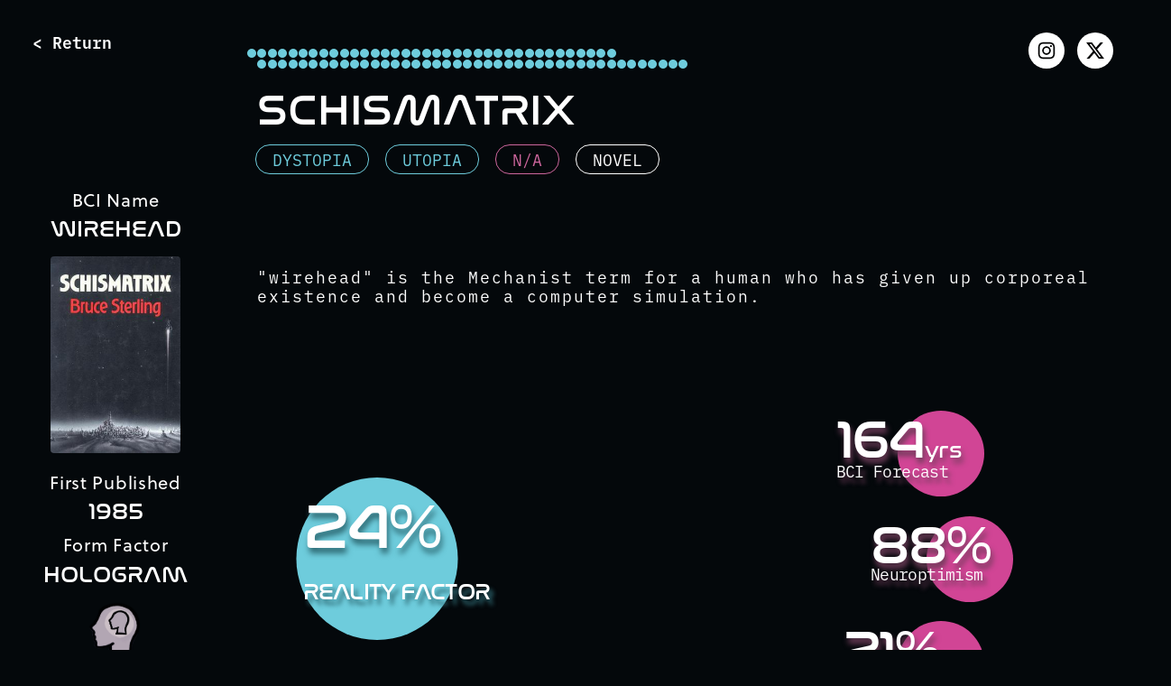

--- FILE ---
content_type: text/html; charset=utf-8
request_url: https://www.neurafutures.com/prop/nf-145/schismatrix-wirehead/
body_size: 12130
content:
<!DOCTYPE html><html lang="en"><head><meta charSet="utf-8"/><meta http-equiv="x-ua-compatible" content="ie=edge"/><meta name="viewport" content="width=device-width, initial-scale=1, shrink-to-fit=no"/><meta name="generator" content="Gatsby 5.12.5"/><meta data-react-helmet="true" name="description" content="How far is too far?"/><meta data-react-helmet="true" property="og:title"/><meta data-react-helmet="true" property="og:description" content="How far is too far?"/><meta data-react-helmet="true" property="og:type" content="website"/><meta data-react-helmet="true" name="twitter:card" content="summary_large_image"/><meta data-react-helmet="true" name="twitter:image" content="https://www.neurafutures.com/static/5a2e5d23ca20ec1c324693f706f66731/hero.png"/><meta data-react-helmet="true" name="twitter:creator" content="Nataliya Kosmyna"/><meta data-react-helmet="true" name="twitter:title"/><meta data-react-helmet="true" name="twitter:description" content="How far is too far?"/><meta name="theme-color" content="#663399"/><style data-href="/styles.b651412f48fe80016476.css" data-identity="gatsby-global-css">html{-ms-text-size-adjust:100%;-webkit-text-size-adjust:100%;box-sizing:border-box;font:112.5%/1.45em georgia,serif,sans-serif;overflow-y:scroll}body{-webkit-font-smoothing:antialiased;-moz-osx-font-smoothing:grayscale;word-wrap:break-word;-ms-font-feature-settings:"kern","liga","clig","calt";font-feature-settings:"kern","liga","clig","calt";background:#04080b;color:#fff;font-family:georgia,serif;font-kerning:normal;font-weight:400;margin:0}article,aside,details,figcaption,figure,footer,header,main,menu,nav,section,summary{display:block}audio,canvas,progress,video{display:inline-block}audio:not([controls]){display:none;height:0}progress{vertical-align:baseline}[hidden],template{display:none}a{-webkit-text-decoration-skip:objects;background-color:transparent}a:active,a:hover{outline-width:0}abbr[title]{border-bottom:1px dotted rgba(0,0,0,.5);cursor:help;text-decoration:none}b,strong{font-weight:inherit;font-weight:bolder}dfn{font-style:italic}h1{color:inherit;font-family:-apple-system,BlinkMacSystemFont,Segoe UI,Roboto,Oxygen,Ubuntu,Cantarell,Fira Sans,Droid Sans,Helvetica Neue,sans-serif;font-size:2.25rem;font-weight:700;line-height:1.1;margin:0 0 1.45rem;padding:0;text-rendering:optimizeLegibility}mark{background-color:#ff0;color:#000}small{font-size:80%}sub,sup{font-size:75%;line-height:0;position:relative;vertical-align:baseline}sub{bottom:-.25em}sup{top:-.5em}img{border-style:none;margin:0 0 1.45rem;max-width:100%;padding:0}svg:not(:root){overflow:hidden}code,kbd,pre,samp{font-family:monospace;font-size:1em}figure{margin:0 0 1.45rem;padding:0}hr{background:rgba(0,0,0,.2);border:none;box-sizing:content-box;height:1px;margin:0 0 calc(1.45rem - 1px);overflow:visible;padding:0}button,input,optgroup,select,textarea{font:inherit;margin:0}optgroup{font-weight:700}button,input{overflow:visible}button,select{text-transform:none}[type=reset],[type=submit],button,html [type=button]{-webkit-appearance:button}[type=button]::-moz-focus-inner,[type=reset]::-moz-focus-inner,[type=submit]::-moz-focus-inner,button::-moz-focus-inner{border-style:none;padding:0}[type=button]:-moz-focusring,[type=reset]:-moz-focusring,[type=submit]:-moz-focusring,button:-moz-focusring{outline:1px dotted ButtonText}fieldset{border:1px solid silver;margin:0 0 1.45rem;padding:0}legend{box-sizing:border-box;color:inherit;display:table;max-width:100%;padding:0;white-space:normal}textarea{overflow:auto}[type=checkbox],[type=radio]{box-sizing:border-box;padding:0}[type=number]::-webkit-inner-spin-button,[type=number]::-webkit-outer-spin-button{height:auto}[type=search]{-webkit-appearance:textfield;outline-offset:-2px}[type=search]::-webkit-search-cancel-button,[type=search]::-webkit-search-decoration{-webkit-appearance:none}::-webkit-input-placeholder{color:inherit;opacity:.54}::-webkit-file-upload-button{-webkit-appearance:button;font:inherit}*,:after,:before{box-sizing:inherit}h2{font-size:1.62671rem}h2,h3{color:inherit;font-family:-apple-system,BlinkMacSystemFont,Segoe UI,Roboto,Oxygen,Ubuntu,Cantarell,Fira Sans,Droid Sans,Helvetica Neue,sans-serif;font-weight:700;line-height:1.1;margin:0 0 1.45rem;padding:0;text-rendering:optimizeLegibility}h3{font-size:1.38316rem}h4{font-size:1rem}h4,h5{color:inherit;font-family:-apple-system,BlinkMacSystemFont,Segoe UI,Roboto,Oxygen,Ubuntu,Cantarell,Fira Sans,Droid Sans,Helvetica Neue,sans-serif;font-weight:700;line-height:1.1;margin:0 0 1.45rem;padding:0;text-rendering:optimizeLegibility}h5{font-size:.85028rem}h6{color:inherit;font-family:-apple-system,BlinkMacSystemFont,Segoe UI,Roboto,Oxygen,Ubuntu,Cantarell,Fira Sans,Droid Sans,Helvetica Neue,sans-serif;font-size:.78405rem;font-weight:700;line-height:1.1;text-rendering:optimizeLegibility}h6,hgroup{margin:0 0 1.45rem;padding:0}ol,ul{list-style-image:none;list-style-position:outside;margin:0 0 1.45rem 1.45rem;padding:0}dd,dl,p{padding:0}dd,dl,p,pre{margin:0 0 1.45rem}pre{word-wrap:normal;background:rgba(0,0,0,.04);border-radius:3px;font-size:.85rem;line-height:1.42;overflow:auto;padding:1.45rem}table{border-collapse:collapse;font-size:1rem;line-height:1.45rem;margin:0 0 1.45rem;padding:0;width:100%}blockquote{margin:0 1.45rem 1.45rem;padding:0}address,form,iframe,noscript{margin:0 0 1.45rem;padding:0}b,dt,strong,th{font-weight:700}li{margin-bottom:.725rem}ol li,ul li{padding-left:0}li>ol,li>ul{margin-bottom:.725rem;margin-left:1.45rem;margin-top:.725rem}blockquote :last-child,li :last-child,p :last-child{margin-bottom:0}li>p{margin-bottom:.725rem}code,kbd,samp{font-size:.85rem;line-height:1.45rem}abbr,acronym{border-bottom:1px dotted rgba(0,0,0,.5);cursor:help}td,th,thead{text-align:left}td,th{font-feature-settings:"tnum";-moz-font-feature-settings:"tnum";-ms-font-feature-settings:"tnum";-webkit-font-feature-settings:"tnum";border-bottom:1px solid rgba(0,0,0,.12);padding:.725rem .96667rem calc(.725rem - 1px)}td:first-child,th:first-child{padding-left:0}td:last-child,th:last-child{padding-right:0}code,tt{background-color:rgba(0,0,0,.04);border-radius:3px;font-family:SFMono-Regular,Consolas,Roboto Mono,Droid Sans Mono,Liberation Mono,Menlo,Courier,monospace;padding:.2em 0}pre code{background:none;line-height:1.42}code:after,code:before,tt:after,tt:before{content:" ";letter-spacing:-.2em}pre code:after,pre code:before,pre tt:after,pre tt:before{content:""}@media only screen and (max-width:480px){html{font-size:100%}}.paragraph{float:left;font-size:16px}.about-title,.paragraph{font-family:ibm-plex-mono}.about-title{font-size:64px;font-weight:700}.subtitle{font-size:30px}.link,.subtitle{font-family:ibm-plex-mono;font-weight:light}.link,.pink{size:25px}.pink{color:#f4a4d1;font-family:ibm-plex-mono;font-weight:700}.row{display:flex;justify-content:center;max-width:100vw;width:100%}.column{display:flex;flex-flow:column wrap;float:left;padding:36px;width:75%}.column p{float:left;font-family:ibm-plex-mono;font-size:16px}.column2{align-items:flex-start;display:flex;float:left;justify-content:space-between;max-width:400px;padding:36px;width:100%}.button{background-color:#6eccdc;border:none;border-radius:20px;color:#fff;cursor:pointer;display:inline-block;font-family:Nasalization;font-size:24px;padding:16px 40px;text-align:center;text-decoration:none;text-transform:uppercase}.hero{background-color:#020609;background-position:50%;background-repeat:no-repeat;left:0;max-height:-webkit-fit-content;max-height:-moz-fit-content;max-height:fit-content;max-width:1024;object-fit:cover;overflow:hidden;position:fixed;top:0}.container{flex:33.33% 1;flex-wrap:wrap;height:auto;max-width:75vw}.container,.gallery{float:left;margin:6px}.gallery{max-width:250px}.gallery img,.imgGallery{height:auto;width:100%}.imgGallery{margin:6px;max-width:100%}.desc{font-size:16px;padding:6px 6px 12px}.desc,.titleg{font-family:ibm-plex-mono;text-align:center}.titleg{font-size:20px;font-weight:700;padding:6px}#myInput{background-image:url(/src/assets/searchicon.png);background-position:10px 10px;background-repeat:no-repeat;border:1px solid #ddd;font-size:16px;margin-bottom:12px;padding:12px 20px 12px 40px;width:100%}@media screen and (max-width:767px){.column{float:none;justify-content:center;padding:5px;width:100%}.column,.row{align-items:center}.row{flex-direction:column}.about-title{align-self:center;font-size:42px}.container{align-items:center;display:flex;flex-direction:column;float:none;justify-content:center}}.linepink{background-color:#d14595;height:10px;width:100%}.lineblue{background-color:#6eccdc;height:100%;width:10px}.pills{box-shadow:0 4px 8px 0 rgba(0,0,0,.2),0 6px 20px 0 rgba(0,0,0,.19);display:flex;justify-content:center;width:20%}@media only screen and (max-width:767px){.pills{width:40%}}.pill:hover{opacity:50%;transform:translateY(-10px);transition:all .4s}.video-wrap{height:0;overflow:hidden;padding-bottom:56.25%;position:relative}.video-wrap embed,.video-wrap iframe,.video-wrap object{height:100%;left:0;position:absolute;top:0;width:100%}.video-container{height:100vh;width:100vw}@media (min-aspect-ratio:16/9){.video-container iframe{height:56.25vw}}@media (max-aspect-ratio:16/9){.video-container iframe{width:177.78vh}}.container{column-gap:30px;display:flex;justify-content:center;min-height:100vh;padding-top:200px;text-align:center;width:80%}#boxBlue{animation-delay:1s;background-image:url(/static/blue-624754ccf8629c80de5b623589c14554.png);padding-right:5%;width:10%}#boxBlue,#boxRed{animation-duration:60s;animation-name:scale;background-color:transparent;background-repeat:no-repeat;background-size:contain;height:30vh;position:relative}#boxRed{animation-delay:61s;background-image:url(/static/red-46d7b589d551deffee6148f32292775e.png);padding-left:5%;width:20%}@keyframes scale{0%{background-size:50px;height:150px;width:50px}15%{background-size:75px;height:225px;width:75px}85%{background-size:75px;height:225px;width:75px}to{background-size:20px;height:60px;width:20px}}#resBlue{background-image:url(/static/blue_res-d0f7730e359e3eb9c4ddd238c7ae97a4.png)}#resBlue,#resRed{background-repeat:no-repeat;background-size:500px;height:700px;width:500px}#resRed{background-image:url(/static/red_res-d0024fb40bb9a988e2202fc760e0c093.png)}.subtitle2{color:"white";font-family:ibm-plex-mono;font-size:30px;font-weight:light;padding-top:30px}.experienceInstructionsBlue,.subtitle3{color:"white";font-family:ibm-plex-mono;font-size:20px;font-weight:light;padding-top:30px}.experienceInstructionsBlue{animation:fadeOut 1s;animation-delay:59s;animation-fill-mode:forwards;opacity:1}.experienceInstructionsRed{animation:fadeIn 1s;animation-delay:60s;animation-fill-mode:forwards;color:"white";font-family:ibm-plex-mono;font-size:20px;font-weight:light;opacity:0;padding-top:30px}@keyframes fadeOut{to{opacity:0;visibility:hidden}}@keyframes fadeIn{to{opacity:1;visibility:visible}}.carousel .control-arrow,.carousel.carousel-slider .control-arrow{background:none;border:0;cursor:pointer;filter:alpha(opacity=40);font-size:32px;opacity:.4;position:absolute;top:20px;transition:all .25s ease-in;z-index:2}.carousel .control-arrow:focus,.carousel .control-arrow:hover{filter:alpha(opacity=100);opacity:1}.carousel .control-arrow:before,.carousel.carousel-slider .control-arrow:before{border-bottom:8px solid transparent;border-top:8px solid transparent;content:"";display:inline-block;margin:0 5px}.carousel .control-disabled.control-arrow{cursor:inherit;display:none;filter:alpha(opacity=0);opacity:0}.carousel .control-prev.control-arrow{left:0}.carousel .control-prev.control-arrow:before{border-right:8px solid #fff}.carousel .control-next.control-arrow{right:0}.carousel .control-next.control-arrow:before{border-left:8px solid #fff}.carousel-root{outline:none}.carousel{position:relative;width:100%}.carousel *{box-sizing:border-box}.carousel img{display:inline-block;pointer-events:none;width:100%}.carousel .carousel{position:relative}.carousel .control-arrow{background:none;border:0;font-size:18px;margin-top:-13px;outline:0;top:50%}.carousel .thumbs-wrapper{margin:20px;overflow:hidden}.carousel .thumbs{list-style:none;position:relative;transform:translateZ(0);transition:all .15s ease-in;white-space:nowrap}.carousel .thumb{border:3px solid #fff;display:inline-block;margin-right:6px;overflow:hidden;padding:2px;transition:border .15s ease-in;white-space:nowrap}.carousel .thumb:focus{border:3px solid #ccc;outline:none}.carousel .thumb.selected,.carousel .thumb:hover{border:3px solid #333}.carousel .thumb img{vertical-align:top}.carousel.carousel-slider{margin:0;overflow:hidden;position:relative}.carousel.carousel-slider .control-arrow{bottom:0;color:#fff;font-size:26px;margin-top:0;padding:5px;top:0}.carousel.carousel-slider .control-arrow:hover{background:rgba(0,0,0,.2)}.carousel .slider-wrapper{margin:auto;overflow:hidden;transition:height .15s ease-in;width:100%}.carousel .slider-wrapper.axis-horizontal .slider{-ms-box-orient:horizontal;display:-moz-flex;display:flex}.carousel .slider-wrapper.axis-horizontal .slider .slide{flex-direction:column;flex-flow:column}.carousel .slider-wrapper.axis-vertical{-ms-box-orient:horizontal;display:-moz-flex;display:flex}.carousel .slider-wrapper.axis-vertical .slider{flex-direction:column}.carousel .slider{list-style:none;margin:0;padding:0;position:relative;width:100%}.carousel .slider.animated{transition:all .35s ease-in-out}.carousel .slide{margin:0;min-width:100%;position:relative;text-align:center}.carousel .slide img{border:0;vertical-align:top;width:100%}.carousel .slide iframe{border:0;display:inline-block;margin:0 40px 40px;width:calc(100% - 80px)}.carousel .slide .legend{background:#000;border-radius:10px;bottom:40px;color:#fff;font-size:12px;left:50%;margin-left:-45%;opacity:.25;padding:10px;position:absolute;text-align:center;transition:all .5s ease-in-out;transition:opacity .35s ease-in-out;width:90%}.carousel .control-dots{bottom:0;margin:10px 0;padding:0;position:absolute;text-align:center;width:100%;z-index:1}@media (min-width:960px){.carousel .control-dots{bottom:0}}.carousel .control-dots .dot{background:#fff;border-radius:50%;box-shadow:1px 1px 2px rgba(0,0,0,.9);cursor:pointer;display:inline-block;filter:alpha(opacity=30);height:8px;margin:0 8px;opacity:.3;transition:opacity .25s ease-in;width:8px}.carousel .control-dots .dot.selected,.carousel .control-dots .dot:hover{filter:alpha(opacity=100);opacity:1}.carousel .carousel-status{color:#fff;font-size:10px;padding:5px;position:absolute;right:0;text-shadow:1px 1px 1px rgba(0,0,0,.9);top:0}.carousel:hover .slide .legend{opacity:1}.carousel-img-div{height:400px;margin-top:1rem;max-width:1000px;width:100%}.carousel-img{height:auto;object-fit:cover;width:800px}@media (max-width:991px){.carousel-img-div{max-height:400px;max-width:800px}.carousel-img{max-height:400px}}@media (max-height:1000px){.carousel-img-div{max-height:400px;max-width:800px}.carousel-img{max-height:400px}}.carousel .slide{display:flex;justify-content:center;margin:auto}.carousel .control-dots .dot{background-color:#fff}.imageTooltip{background-color:#000;position:relative;transition:all .3s ease-out}.imageTooltip span{background-color:#fff;border-radius:5px;color:#000;font-size:12px;height:auto;left:150%;line-height:13px;padding:6px;position:absolute;text-align:center;top:-70%;visibility:hidden;width:100px;z-index:1}.imageTooltip:hover span{visibility:visible;z-index:10000}.coverDiv{background-color:#536b74;background-position:50%;background-repeat:no-repeat;background-size:cover;position:relative;transition:all .3s ease-out}.coverDiv:hover{border:1px solid #fff;border-radius:5px;cursor:pointer;position:relative;transform:scale(2.2);transition:.3s;z-index:10000}.coverCollageDiv{height:3.5rem;width:2.5rem}.imageCollageDiv{height:2.3rem;width:2.3rem}.mouse-enter-selected{transform:scale(1.5);z-index:3000}.mouse-enter-selected,.mouse-enter-target{border:1px solid #fff;position:relative;transition:.3s}.mouse-enter-target{border-radius:5px;cursor:pointer;transform:scale(2.5);z-index:10000}.mouse-leave-selected,.mouse-leave-target{border:none;position:static;transform:scale(1);transition:.3s;z-index:1}.mouse-leave-target{cursor:none}@media screen and (max-width:1700px){.coverCollageDiv{height:3rem;width:2rem}.imageCollageDiv{height:2.2rem;width:2.2rem}}@media screen and (max-width:1500px){.coverCollageDiv{height:2.8rem;width:1.8rem}.imageCollageDiv{height:1.8rem;width:1.8rem}}@media screen and (max-width:1200px){.coverCollageDiv{height:2.6rem;width:1.6rem}.imageCollageDiv{height:1.7rem;width:1.7rem}}.lds-grid{align-items:center;display:flex;height:80px;height:100vh;justify-content:center;left:50%;position:fixed;top:50%;width:80px;width:100vw;z-index:600}.lds-grid div{animation:lds-grid 1.2s linear infinite;background:#fff;border-radius:50%;height:16px;position:absolute;width:16px}.lds-grid div:first-child{animation-delay:0s;left:8px;top:8px}.lds-grid div:nth-child(2){animation-delay:-.4s;left:32px;top:8px}.lds-grid div:nth-child(3){animation-delay:-.8s;left:56px;top:8px}.lds-grid div:nth-child(4){animation-delay:-.4s;left:8px;top:32px}.lds-grid div:nth-child(5){animation-delay:-.8s;left:32px;top:32px}.lds-grid div:nth-child(6){animation-delay:-1.2s;left:56px;top:32px}.lds-grid div:nth-child(7){animation-delay:-.8s;left:8px;top:56px}.lds-grid div:nth-child(8){animation-delay:-1.2s;left:32px;top:56px}.lds-grid div:nth-child(9){animation-delay:-1.6s;left:56px;top:56px}@keyframes lds-grid{0%,to{opacity:1}50%{opacity:.5}}.Demo__some-network{margin-right:10px;position:absolute;right:2rem;top:2rem;vertical-align:top}.Demo__some-network__share-count{display:inline-flex;overflow:visible;white-space:nowrap;width:0}.Demo__some-network__share-button{cursor:pointer}.Demo__some-network__share-button:hover:not(:active){opacity:.75}.Demo__some-network__custom-icon{height:32px;width:32px}</style><link rel="preconnect" href="https://www.googletagmanager.com"/><link rel="dns-prefetch" href="https://www.googletagmanager.com"/><style>.gatsby-image-wrapper{position:relative;overflow:hidden}.gatsby-image-wrapper picture.object-fit-polyfill{position:static!important}.gatsby-image-wrapper img{bottom:0;height:100%;left:0;margin:0;max-width:none;padding:0;position:absolute;right:0;top:0;width:100%;object-fit:cover}.gatsby-image-wrapper [data-main-image]{opacity:0;transform:translateZ(0);transition:opacity .25s linear;will-change:opacity}.gatsby-image-wrapper-constrained{display:inline-block;vertical-align:top}</style><noscript><style>.gatsby-image-wrapper noscript [data-main-image]{opacity:1!important}.gatsby-image-wrapper [data-placeholder-image]{opacity:0!important}</style></noscript><script type="module">const e="undefined"!=typeof HTMLImageElement&&"loading"in HTMLImageElement.prototype;e&&document.body.addEventListener("load",(function(e){const t=e.target;if(void 0===t.dataset.mainImage)return;if(void 0===t.dataset.gatsbyImageSsr)return;let a=null,n=t;for(;null===a&&n;)void 0!==n.parentNode.dataset.gatsbyImageWrapper&&(a=n.parentNode),n=n.parentNode;const o=a.querySelector("[data-placeholder-image]"),r=new Image;r.src=t.currentSrc,r.decode().catch((()=>{})).then((()=>{t.style.opacity=1,o&&(o.style.opacity=0,o.style.transition="opacity 500ms linear")}))}),!0);</script><style data-styled="" data-styled-version="6.0.8">.eSwgWd{position:absolute;left:2rem;top:2rem;z-index:2000;font-family:ibm-plex-mono;font-size:18px;font-weight:700;line-height:20px;cursor:pointer;position:fixed;}/*!sc*/
data-styled.g9[id="mediaComponent__BackArrowDiv-sc-jb2exr-0"]{content:"eSwgWd,"}/*!sc*/
.exerrs{max-width:1920px;width:100%;height:100vh;display:grid;grid-template-columns:1fr;justify-items:center;align-items:center;}/*!sc*/
data-styled.g12[id="layout__MainContainerDiv-sc-1tvu18u-0"]{content:"exerrs,"}/*!sc*/
.bTLuYa{display:grid;grid-template-columns:1fr;align-items:center;justify-items:center;}/*!sc*/
data-styled.g13[id="layout__ChildContainerDiv-sc-1tvu18u-1"]{content:"bTLuYa,"}/*!sc*/
.fXozMY{margin-top:3rem;}/*!sc*/
@media screen and (max-width:768px){.fXozMY{margin-top:4rem;margin-left:0;margin-right:0;}}/*!sc*/
data-styled.g22[id="movieInfo__MovieContainerDiv-sc-18qxut3-0"]{content:"fXozMY,"}/*!sc*/
.ZMeRu{width:100%;display:grid;grid-template-columns:20% 80%;grid-gap:1rem;}/*!sc*/
@media screen and (max-width:768px){.ZMeRu{grid-template-columns:100%;align-items:center;}}/*!sc*/
data-styled.g23[id="movieInfo__MovieLeftRightDiv-sc-18qxut3-1"]{content:"ZMeRu,"}/*!sc*/
.iTztCA{width:100%;justify-self:center;display:flex;flex-direction:column;justify-content:center;align-items:center;}/*!sc*/
data-styled.g24[id="movieInfo__MovieImageDiv-sc-18qxut3-2"]{content:"iTztCA,"}/*!sc*/
.fbYCeP{max-width:8rem;width:100%;height:auto;margin:0.2rem;border-radius:4px;object-fit:contain;}/*!sc*/
data-styled.g26[id="movieInfo__CoverImg-sc-18qxut3-4"]{content:"fbYCeP,"}/*!sc*/
.ceLvYw{width:100%;display:grid;grid-template-columns:20% 80%;grid-gap:1rem;}/*!sc*/
@media screen and (max-width:768px){.ceLvYw{grid-template-columns:100%;}}/*!sc*/
data-styled.g27[id="movieInfo__InfoLeftRightDiv-sc-18qxut3-5"]{content:"ceLvYw,"}/*!sc*/
.ctqxtA{display:flex;flex-direction:column;justify-content:center;align-items:flex-start;}/*!sc*/
@media screen and (max-width:991px){.ctqxtA{align-items:center;}}/*!sc*/
data-styled.g28[id="movieInfo__MovieTitleContainer-sc-18qxut3-6"]{content:"ctqxtA,"}/*!sc*/
.cLvMAV{font-family:Nasalization;text-transform:uppercase;font-size:64px;line-height:55px;margin-top:0.8rem;margin-bottom:0.8rem;margin-left:11.4px;}/*!sc*/
@media screen and (max-width:1700px){.cLvMAV{align-content:center;font-family:Nasalization;text-transform:uppercase;font-size:48px;line-height:42px;}}/*!sc*/
@media screen and (max-width:991px){.cLvMAV{align-content:center;font-family:Nasalization;text-transform:uppercase;font-size:25px;line-height:24px;}}/*!sc*/
@media screen and (max-width:768px){.cLvMAV{font-size:22px;}}/*!sc*/
data-styled.g29[id="movieInfo__TitleDiv-sc-18qxut3-7"]{content:"cLvMAV,"}/*!sc*/
.ecGfIt{display:flex;margin-bottom:2px;}/*!sc*/
data-styled.g30[id="movieInfo__CirclesDiv-sc-18qxut3-8"]{content:"ecGfIt,"}/*!sc*/
.ecxLcM{display:flex;flex-wrap:wrap;justify-content:space-evenly;align-items:center;}/*!sc*/
data-styled.g31[id="movieInfo__DystopiaContainerDiv-sc-18qxut3-9"]{content:"ecxLcM,"}/*!sc*/
.gEfIrW{font-family:ibm-plex-mono;font-size:18px;font-weight:500;line-height:20px;text-transform:uppercase;padding:0.3rem 1rem;border-radius:20px;border:1px solid;margin:0.5rem;color:#6ECCDC;}/*!sc*/
.honERo{font-family:ibm-plex-mono;font-size:18px;font-weight:500;line-height:20px;text-transform:uppercase;padding:0.3rem 1rem;border-radius:20px;border:1px solid;margin:0.5rem;color:#CD669D;}/*!sc*/
.iNxLle{font-family:ibm-plex-mono;font-size:18px;font-weight:500;line-height:20px;text-transform:uppercase;padding:0.3rem 1rem;border-radius:20px;border:1px solid;margin:0.5rem;color:#FFFFFF;}/*!sc*/
data-styled.g32[id="movieInfo__DystopiaDiv-sc-18qxut3-10"]{content:"gEfIrW,honERo,iNxLle,"}/*!sc*/
.bydWqQ{width:10px;height:10px;border-radius:50%;background:#6ECCDC;margin-right:1.4px;}/*!sc*/
@media screen and (max-width:768px){.bydWqQ{width:5px;height:5px;}}/*!sc*/
data-styled.g33[id="movieInfo__CircleDiv-sc-18qxut3-11"]{content:"bydWqQ,"}/*!sc*/
.jndPnT{width:100%;display:flex;flex-direction:column;justify-content:center;align-items:center;}/*!sc*/
data-styled.g34[id="movieInfo__LeftSideDiv-sc-18qxut3-12"]{content:"jndPnT,"}/*!sc*/
.fMDZRC{display:flex;flex-direction:column;justify-content:center;align-items:center;margin:0.5rem;}/*!sc*/
data-styled.g35[id="movieInfo__LeftSideItemDiv-sc-18qxut3-13"]{content:"fMDZRC,"}/*!sc*/
.eePvsQ{font-family:ibm-plex-mono;font-size:18px;font-weight:500;line-height:20px;margin:1rem 11.4px;line-height:1.2rem;letter-spacing:2px;}/*!sc*/
@media screen and (max-width:991px){.eePvsQ{align-content:center;margin-left:2rem;}}/*!sc*/
@media screen and (max-width:768px){.eePvsQ{font-size:14px;}}/*!sc*/
data-styled.g36[id="movieInfo__DescriptionP-sc-18qxut3-14"]{content:"eePvsQ,"}/*!sc*/
.hlATmV{font-family:Soleil;font-size:20px;font-weight:normal;line-height:22px;letter-spacing:0.035em;text-align:center;margin-bottom:0.3rem;}/*!sc*/
data-styled.g37[id="movieInfo__IconTitleNameDiv-sc-18qxut3-15"]{content:"hlATmV,"}/*!sc*/
.ikTKgr{font-family:Nasalization;text-transform:uppercase;font-size:25px;line-height:24px;text-align:center;}/*!sc*/
data-styled.g38[id="movieInfo__IconTitleDataDiv-sc-18qxut3-16"]{content:"ikTKgr,"}/*!sc*/
.kjtYdq{max-width:4rem;width:100%;}/*!sc*/
.kjtYds{max-width:6rem;width:100%;}/*!sc*/
data-styled.g39[id="movieInfo__IconImageDiv-sc-18qxut3-17"]{content:"kjtYdq,kjtYds,"}/*!sc*/
.klsUhd{margin-bottom:0.5rem;}/*!sc*/
data-styled.g40[id="movieInfo__IconImg-sc-18qxut3-18"]{content:"klsUhd,"}/*!sc*/
.exbnPj{font-family:Soleil;font-size:20px;font-weight:normal;line-height:22px;letter-spacing:0.035em;text-align:center;}/*!sc*/
data-styled.g41[id="movieInfo__CategoryBciDataDiv-sc-18qxut3-19"]{content:"exbnPj,"}/*!sc*/
.jSDrWm{width:100%;margin-top:2rem;display:grid;grid-template-columns:repeat(1, 1fr);grid-gap:2rem;}/*!sc*/
@media screen and (max-width:1200px){.jSDrWm{width:90%;grid-template-columns:1fr;}}/*!sc*/
@media screen and (max-width:768px){.jSDrWm{grid-template-columns:1fr;justify-items:center;}}/*!sc*/
data-styled.g42[id="movieInfo__ImagePercentContainerDiv-sc-18qxut3-20"]{content:"jSDrWm,"}/*!sc*/
.cwJMab{display:flex;justify-content:center;align-items:center;margin-left:3rem;width:90%;}/*!sc*/
@media screen and (max-width:478px){.cwJMab{width:100%;margin-left:0;margin-bottom:1rem;}}/*!sc*/
data-styled.g46[id="movieInfo__PercentDiv-sc-18qxut3-24"]{content:"cwJMab,"}/*!sc*/
.htxZJT{width:35%;display:flex;flex-direction:column;justify-content:center;align-items:center;margin-left:2rem;}/*!sc*/
@media screen and (max-width:768px){.htxZJT{margin-left:0.1rem;}}/*!sc*/
@media screen and (max-width:478px){.htxZJT{margin-left:-1rem;}}/*!sc*/
data-styled.g47[id="movieInfo__PinkContainerDiv-sc-18qxut3-25"]{content:"htxZJT,"}/*!sc*/
.fejQFa{position:relative;width:100%;margin-right:1.5rem;}/*!sc*/
data-styled.g48[id="movieInfo__BlueCircleDiv-sc-18qxut3-26"]{content:"fejQFa,"}/*!sc*/
.hClHSU{position:relative;width:100%;margin:0.4rem;margin-right:4rem;}/*!sc*/
.kCUeTC{position:relative;width:100%;margin:0.4rem;}/*!sc*/
data-styled.g49[id="movieInfo__PinkCircleDiv-sc-18qxut3-27"]{content:"hClHSU,kCUeTC,"}/*!sc*/
.erJBKF{position:absolute;display:flex;flex-direction:column;justify-content:center;align-items:center;align-items:flex-start;margin-left:1rem;left:-10px;top:-5px;}/*!sc*/
data-styled.g50[id="movieInfo__RealityFactorContainerDivBlue-sc-18qxut3-28"]{content:"erJBKF,"}/*!sc*/
.kiNGYt{position:absolute;display:flex;flex-direction:column;justify-content:center;align-items:center;align-items:flex-start;left:-68px;top:-5px;}/*!sc*/
.iQyqfT{position:absolute;display:flex;flex-direction:column;justify-content:center;align-items:center;align-items:flex-start;left:-62px;top:-5px;}/*!sc*/
data-styled.g51[id="movieInfo__RealityFactorContainerDiv-sc-18qxut3-29"]{content:"kiNGYt,iQyqfT,"}/*!sc*/
.gwudhk{font-family:ibm-plex-mono;font-size:26px;font-weight:500;line-height:30px;letter-spacing:-0.035em;text-shadow:4px 6px 5px #2F6C76;margin-top:3rem;}/*!sc*/
@media screen and (max-width:1700px){.gwudhk{font-family:Nasalization;text-transform:uppercase;font-size:25px;line-height:24px;}}/*!sc*/
@media screen and (max-width:768px){.gwudhk{font-size:20px;margin-left:1rem;margin-top:1rem;}}/*!sc*/
@media screen and (max-width:478px){.gwudhk{font-size:18px;}}/*!sc*/
data-styled.g52[id="movieInfo__RealityFactorTitleDiv-sc-18qxut3-30"]{content:"gwudhk,"}/*!sc*/
.eiaSNs{font-family:Nasalization;text-transform:uppercase;font-size:110px;line height:93px;font-size:100px;letter-spacing:-0.035em;text-shadow:2px 6px 6px #2F6C76;margin-top:2rem;}/*!sc*/
@media screen and (max-width:1700px){.eiaSNs{font-size:70px;}}/*!sc*/
@media screen and (max-width:478px){.eiaSNs{font-size:45px;margin-left:1rem;}}/*!sc*/
data-styled.g53[id="movieInfo__RealityFactorPercentDiv-sc-18qxut3-31"]{content:"eiaSNs,"}/*!sc*/
.itqHYX{font-family:ibm-plex-mono;font-size:18px;font-weight:500;line-height:20px;letter-spacing:-0.035em;text-shadow:4px 6px 5px #6B3B57;margin-top:0.2rem;}/*!sc*/
@media screen and (max-width:478px){.itqHYX{margin-left:2rem;}}/*!sc*/
data-styled.g54[id="movieInfo__NeurafictionalityTitleDiv-sc-18qxut3-32"]{content:"itqHYX,"}/*!sc*/
.eOyGgU{font-family:Nasalization;text-transform:uppercase;font-size:64px;line-height:55px;letter-spacing:-0.035em;text-shadow:2px 6px 6px #6B3B57;}/*!sc*/
@media screen and (max-width:1700px){.eOyGgU{font-size:60px;}}/*!sc*/
@media screen and (max-width:768px){.eOyGgU{font-size:40px;}}/*!sc*/
@media screen and (max-width:478px){.eOyGgU{font-size:30px;margin-left:2rem;}}/*!sc*/
data-styled.g55[id="movieInfo__NeurafictionalityPercentDiv-sc-18qxut3-33"]{content:"eOyGgU,"}/*!sc*/
.fNqXqq{font-family:Nasalization;text-transform:uppercase;font-size:25px;line-height:24px;letter-spacing:-0.035em;text-shadow:2px 6px 6px #6B3B57;text-transform:lowercase;}/*!sc*/
data-styled.g56[id="movieInfo__NeurafictionalityPercentSpan-sc-18qxut3-34"]{content:"fNqXqq,"}/*!sc*/
</style><link rel="icon" href="/favicon-32x32.png?v=b72b24118339e79ae0c875271be3cb9a" type="image/png"/><link rel="manifest" href="/manifest.webmanifest" crossorigin="anonymous"/><link rel="apple-touch-icon" sizes="48x48" href="/icons/icon-48x48.png?v=b72b24118339e79ae0c875271be3cb9a"/><link rel="apple-touch-icon" sizes="72x72" href="/icons/icon-72x72.png?v=b72b24118339e79ae0c875271be3cb9a"/><link rel="apple-touch-icon" sizes="96x96" href="/icons/icon-96x96.png?v=b72b24118339e79ae0c875271be3cb9a"/><link rel="apple-touch-icon" sizes="144x144" href="/icons/icon-144x144.png?v=b72b24118339e79ae0c875271be3cb9a"/><link rel="apple-touch-icon" sizes="192x192" href="/icons/icon-192x192.png?v=b72b24118339e79ae0c875271be3cb9a"/><link rel="apple-touch-icon" sizes="256x256" href="/icons/icon-256x256.png?v=b72b24118339e79ae0c875271be3cb9a"/><link rel="apple-touch-icon" sizes="384x384" href="/icons/icon-384x384.png?v=b72b24118339e79ae0c875271be3cb9a"/><link rel="apple-touch-icon" sizes="512x512" href="/icons/icon-512x512.png?v=b72b24118339e79ae0c875271be3cb9a"/><link rel="sitemap" type="application/xml" href="/sitemap-index.xml"/></head><body><div id="___gatsby"><div style="outline:none" tabindex="-1" id="gatsby-focus-wrapper"><div id="mainContainerDiv" class="layout__MainContainerDiv-sc-1tvu18u-0 exerrs"><div class="layout__ChildContainerDiv-sc-1tvu18u-1 bTLuYa"><div style="max-width:1500px;width:100%;min-height:100vh"><div><div class="mediaComponent__BackArrowDiv-sc-jb2exr-0 eSwgWd">&lt; Return</div><div id="movieContainerDiv" class="movieInfo__MovieContainerDiv-sc-18qxut3-0 fXozMY"><div class="movieInfo__MovieLeftRightDiv-sc-18qxut3-1 ZMeRu"><div class="movieInfo__MovieImageDiv-sc-18qxut3-2 iTztCA"></div><div class="movieInfo__MovieTitleContainer-sc-18qxut3-6 ctqxtA"><div class="movieInfo__CirclesDiv-sc-18qxut3-8 ecGfIt"><div class="movieInfo__CircleDiv-sc-18qxut3-11 bydWqQ"></div><div class="movieInfo__CircleDiv-sc-18qxut3-11 bydWqQ"></div><div class="movieInfo__CircleDiv-sc-18qxut3-11 bydWqQ"></div><div class="movieInfo__CircleDiv-sc-18qxut3-11 bydWqQ"></div><div class="movieInfo__CircleDiv-sc-18qxut3-11 bydWqQ"></div><div class="movieInfo__CircleDiv-sc-18qxut3-11 bydWqQ"></div><div class="movieInfo__CircleDiv-sc-18qxut3-11 bydWqQ"></div><div class="movieInfo__CircleDiv-sc-18qxut3-11 bydWqQ"></div><div class="movieInfo__CircleDiv-sc-18qxut3-11 bydWqQ"></div><div class="movieInfo__CircleDiv-sc-18qxut3-11 bydWqQ"></div><div class="movieInfo__CircleDiv-sc-18qxut3-11 bydWqQ"></div><div class="movieInfo__CircleDiv-sc-18qxut3-11 bydWqQ"></div><div class="movieInfo__CircleDiv-sc-18qxut3-11 bydWqQ"></div><div class="movieInfo__CircleDiv-sc-18qxut3-11 bydWqQ"></div><div class="movieInfo__CircleDiv-sc-18qxut3-11 bydWqQ"></div><div class="movieInfo__CircleDiv-sc-18qxut3-11 bydWqQ"></div><div class="movieInfo__CircleDiv-sc-18qxut3-11 bydWqQ"></div><div class="movieInfo__CircleDiv-sc-18qxut3-11 bydWqQ"></div><div class="movieInfo__CircleDiv-sc-18qxut3-11 bydWqQ"></div><div class="movieInfo__CircleDiv-sc-18qxut3-11 bydWqQ"></div><div class="movieInfo__CircleDiv-sc-18qxut3-11 bydWqQ"></div><div class="movieInfo__CircleDiv-sc-18qxut3-11 bydWqQ"></div><div class="movieInfo__CircleDiv-sc-18qxut3-11 bydWqQ"></div><div class="movieInfo__CircleDiv-sc-18qxut3-11 bydWqQ"></div><div class="movieInfo__CircleDiv-sc-18qxut3-11 bydWqQ"></div><div class="movieInfo__CircleDiv-sc-18qxut3-11 bydWqQ"></div><div class="movieInfo__CircleDiv-sc-18qxut3-11 bydWqQ"></div><div class="movieInfo__CircleDiv-sc-18qxut3-11 bydWqQ"></div><div class="movieInfo__CircleDiv-sc-18qxut3-11 bydWqQ"></div><div class="movieInfo__CircleDiv-sc-18qxut3-11 bydWqQ"></div><div class="movieInfo__CircleDiv-sc-18qxut3-11 bydWqQ"></div><div class="movieInfo__CircleDiv-sc-18qxut3-11 bydWqQ"></div><div class="movieInfo__CircleDiv-sc-18qxut3-11 bydWqQ"></div><div class="movieInfo__CircleDiv-sc-18qxut3-11 bydWqQ"></div><div class="movieInfo__CircleDiv-sc-18qxut3-11 bydWqQ"></div><div class="movieInfo__CircleDiv-sc-18qxut3-11 bydWqQ"></div></div><div style="margin-left:11.4px" class="movieInfo__CirclesDiv-sc-18qxut3-8 ecGfIt"><div class="movieInfo__CircleDiv-sc-18qxut3-11 bydWqQ"></div><div class="movieInfo__CircleDiv-sc-18qxut3-11 bydWqQ"></div><div class="movieInfo__CircleDiv-sc-18qxut3-11 bydWqQ"></div><div class="movieInfo__CircleDiv-sc-18qxut3-11 bydWqQ"></div><div class="movieInfo__CircleDiv-sc-18qxut3-11 bydWqQ"></div><div class="movieInfo__CircleDiv-sc-18qxut3-11 bydWqQ"></div><div class="movieInfo__CircleDiv-sc-18qxut3-11 bydWqQ"></div><div class="movieInfo__CircleDiv-sc-18qxut3-11 bydWqQ"></div><div class="movieInfo__CircleDiv-sc-18qxut3-11 bydWqQ"></div><div class="movieInfo__CircleDiv-sc-18qxut3-11 bydWqQ"></div><div class="movieInfo__CircleDiv-sc-18qxut3-11 bydWqQ"></div><div class="movieInfo__CircleDiv-sc-18qxut3-11 bydWqQ"></div><div class="movieInfo__CircleDiv-sc-18qxut3-11 bydWqQ"></div><div class="movieInfo__CircleDiv-sc-18qxut3-11 bydWqQ"></div><div class="movieInfo__CircleDiv-sc-18qxut3-11 bydWqQ"></div><div class="movieInfo__CircleDiv-sc-18qxut3-11 bydWqQ"></div><div class="movieInfo__CircleDiv-sc-18qxut3-11 bydWqQ"></div><div class="movieInfo__CircleDiv-sc-18qxut3-11 bydWqQ"></div><div class="movieInfo__CircleDiv-sc-18qxut3-11 bydWqQ"></div><div class="movieInfo__CircleDiv-sc-18qxut3-11 bydWqQ"></div><div class="movieInfo__CircleDiv-sc-18qxut3-11 bydWqQ"></div><div class="movieInfo__CircleDiv-sc-18qxut3-11 bydWqQ"></div><div class="movieInfo__CircleDiv-sc-18qxut3-11 bydWqQ"></div><div class="movieInfo__CircleDiv-sc-18qxut3-11 bydWqQ"></div><div class="movieInfo__CircleDiv-sc-18qxut3-11 bydWqQ"></div><div class="movieInfo__CircleDiv-sc-18qxut3-11 bydWqQ"></div><div class="movieInfo__CircleDiv-sc-18qxut3-11 bydWqQ"></div><div class="movieInfo__CircleDiv-sc-18qxut3-11 bydWqQ"></div><div class="movieInfo__CircleDiv-sc-18qxut3-11 bydWqQ"></div><div class="movieInfo__CircleDiv-sc-18qxut3-11 bydWqQ"></div><div class="movieInfo__CircleDiv-sc-18qxut3-11 bydWqQ"></div><div class="movieInfo__CircleDiv-sc-18qxut3-11 bydWqQ"></div><div class="movieInfo__CircleDiv-sc-18qxut3-11 bydWqQ"></div><div class="movieInfo__CircleDiv-sc-18qxut3-11 bydWqQ"></div><div class="movieInfo__CircleDiv-sc-18qxut3-11 bydWqQ"></div><div class="movieInfo__CircleDiv-sc-18qxut3-11 bydWqQ"></div><div class="movieInfo__CircleDiv-sc-18qxut3-11 bydWqQ"></div><div class="movieInfo__CircleDiv-sc-18qxut3-11 bydWqQ"></div><div class="movieInfo__CircleDiv-sc-18qxut3-11 bydWqQ"></div><div class="movieInfo__CircleDiv-sc-18qxut3-11 bydWqQ"></div><div class="movieInfo__CircleDiv-sc-18qxut3-11 bydWqQ"></div><div class="movieInfo__CircleDiv-sc-18qxut3-11 bydWqQ"></div></div><div class="movieInfo__CirclesDiv-sc-18qxut3-8 ecGfIt"></div><div class="movieInfo__TitleDiv-sc-18qxut3-7 cLvMAV">Schismatrix</div><div class="movieInfo__DystopiaContainerDiv-sc-18qxut3-9 ecxLcM"><div color="#6ECCDC" bordercolor="#6ECCDC" class="movieInfo__DystopiaDiv-sc-18qxut3-10 gEfIrW">Dystopia</div><div color="#6ECCDC" bordercolor="#6ECCDC" class="movieInfo__DystopiaDiv-sc-18qxut3-10 gEfIrW">Utopia</div><div bordercolor="#CD669D" color="#CD669D" class="movieInfo__DystopiaDiv-sc-18qxut3-10 honERo">N/A</div><div bordercolor="#FFFFFF" color="#FFFFFF" class="movieInfo__DystopiaDiv-sc-18qxut3-10 iNxLle">Novel</div></div></div></div><div class="movieInfo__InfoLeftRightDiv-sc-18qxut3-5 ceLvYw"><div style="justify-content:start" class="movieInfo__LeftSideDiv-sc-18qxut3-12 jndPnT"><div class="movieInfo__LeftSideItemDiv-sc-18qxut3-13 fMDZRC"><div class="movieInfo__IconTitleNameDiv-sc-18qxut3-15 hlATmV">BCI Name</div><div class="movieInfo__IconTitleDataDiv-sc-18qxut3-16 ikTKgr">wirehead</div><div style="margin-top:1rem" class="movieInfo__MovieImageDiv-sc-18qxut3-2 iTztCA"><img loading="eager" src="/static/302d2e34d1f16d2e13fa3c7d1485e5c1/Schismatrix(1stEd).jpg" alt="Schismatrix" class="movieInfo__CoverImg-sc-18qxut3-4 fbYCeP"/></div></div><div class="movieInfo__LeftSideItemDiv-sc-18qxut3-13 fMDZRC"><div class="movieInfo__IconTitleNameDiv-sc-18qxut3-15 hlATmV">First Published</div><div class="movieInfo__IconTitleDataDiv-sc-18qxut3-16 ikTKgr">1985</div></div><div class="movieInfo__LeftSideItemDiv-sc-18qxut3-13 fMDZRC"><div class="movieInfo__IconTitleNameDiv-sc-18qxut3-15 hlATmV">Form Factor</div><div class="movieInfo__IconTitleDataDiv-sc-18qxut3-16 ikTKgr">hologram</div></div><div class="movieInfo__LeftSideItemDiv-sc-18qxut3-13 fMDZRC"><div width="4rem" style="margin-bottom:-1rem" class="movieInfo__IconImageDiv-sc-18qxut3-17 kjtYdq"><img loading="eager" src="/static/conciousness-5f631eaa39c968965ad3b24fd065c62d.png" alt="Schismatrix" class="movieInfo__IconImg-sc-18qxut3-18 klsUhd"/></div><div class="movieInfo__CategoryBciDataDiv-sc-18qxut3-19 exbnPj">consciousness transfer</div></div><div class="movieInfo__LeftSideItemDiv-sc-18qxut3-13 fMDZRC"><div width="6rem" style="margin-top:-1rem" class="movieInfo__IconImageDiv-sc-18qxut3-17 kjtYds"><img loading="eager" src="/static/linking-617c2b258b35b9f15553f99546241001.png" alt="Schismatrix" class="movieInfo__IconImg-sc-18qxut3-18 klsUhd"/></div><div style="margin-top:-2rem" class="movieInfo__CategoryBciDataDiv-sc-18qxut3-19 exbnPj">Linking</div></div></div><div style="align-items:center" class="movieInfo__MovieTitleContainer-sc-18qxut3-6 ctqxtA"><div><a href="https://x.com/NeuraFutures" class="social-icon" target="_blank" style="display:inline-block;width:40px;height:40px;position:absolute;overflow:hidden;vertical-align:middle;right:2rem;top:2rem;margin-right:10px" aria-label="x"><div class="social-container" style="position:absolute;top:0;left:0;width:100%;height:100%"><svg role="img" aria-label="x social icon" class="social-svg" viewBox="0 0 64 64" style="position:absolute;top:0;left:0;width:100%;height:100%;border-radius:50%;fill-rule:evenodd"><g class="social-svg-icon" style="transition:fill 170ms ease-in-out;fill:#000000"><path d="M0,0H64V64H0ZM 0 0 L 0 64 L 64 64 L 64 0 L 0 0 z M 16 17.537109 L 26.125 17.537109 L 33.117188 26.779297 L 41.201172 17.537109 L 46.109375 17.537109 L 35.388672 29.789062 L 48 46.462891 L 38.125 46.462891 L 30.390625 36.351562 L 21.541016 46.462891 L 16.632812 46.462891 L 28.097656 33.357422 L 16 17.537109 z M 21.730469 20.320312 L 39.480469 43.525391 L 42.199219 43.525391 L 24.648438 20.320312 L 21.730469 20.320312 z "></path></g><g class="social-svg-mask" style="transition:fill 170ms ease-in-out;fill:#FFFFFF"><path d="M 0 0 L 0 64 L 64 64 L 64 0 L 0 0 z M 16 17.537109 L 26.125 17.537109 L 33.117188 26.779297 L 41.201172 17.537109 L 46.109375 17.537109 L 35.388672 29.789062 L 48 46.462891 L 38.125 46.462891 L 30.390625 36.351562 L 21.541016 46.462891 L 16.632812 46.462891 L 28.097656 33.357422 L 16 17.537109 z M 21.730469 20.320312 L 39.480469 43.525391 L 42.199219 43.525391 L 24.648438 20.320312 L 21.730469 20.320312 z "></path></g></svg></div></a><a href="https://www.instagram.com/NeuraFutures/" class="social-icon" target="_blank" style="display:inline-block;width:40px;height:40px;position:absolute;overflow:hidden;vertical-align:middle;right:5rem;top:2rem;margin-right:10px" aria-label="instagram"><div class="social-container" style="position:absolute;top:0;left:0;width:100%;height:100%"><svg role="img" aria-label="instagram social icon" class="social-svg" viewBox="0 0 64 64" style="position:absolute;top:0;left:0;width:100%;height:100%;border-radius:50%;fill-rule:evenodd"><g class="social-svg-icon" style="transition:fill 170ms ease-in-out;fill:#000000"><path d="M0,0H64V64H0ZM0,0v64h64V0H0z M 39.88,25.89 C 40.86,25.89 41.65,25.10 41.65,24.12 41.65,23.14 40.86,22.35 39.88,22.35 38.90,22.35 38.11,23.14 38.11,24.12 38.11,25.10 38.90,25.89 39.88,25.89 Z M 32.00,24.42 C 27.82,24.42 24.42,27.81 24.42,32.00 24.42,36.19 27.82,39.58 32.00,39.58 36.18,39.58 39.58,36.18 39.58,32.00 39.58,27.82 36.18,24.42 32.00,24.42 Z M 32.00,36.92 C 29.28,36.92 27.08,34.72 27.08,32.00 27.08,29.28 29.28,27.08 32.00,27.08 34.72,27.08 36.92,29.28 36.92,32.00 36.92,34.72 34.72,36.92 32.00,36.92 Z M 32.00,19.90 C 35.94,19.90 36.41,19.92 37.96,19.99 39.41,20.05 40.19,20.29 40.71,20.50 41.40,20.77 41.89,21.08 42.41,21.60 42.92,22.12 43.24,22.61 43.51,23.30 43.71,23.82 43.95,24.60 44.02,26.04 44.09,27.60 44.11,28.06 44.11,32.01 44.11,35.95 44.09,36.41 44.02,37.97 43.95,39.41 43.71,40.19 43.51,40.71 43.24,41.40 42.92,41.90 42.41,42.41 41.89,42.93 41.40,43.25 40.71,43.51 40.19,43.71 39.41,43.96 37.96,44.02 36.41,44.09 35.94,44.11 32.00,44.11 28.06,44.11 27.59,44.09 26.04,44.02 24.59,43.96 23.81,43.72 23.29,43.51 22.60,43.24 22.11,42.93 21.59,42.41 21.08,41.90 20.76,41.40 20.49,40.71 20.29,40.19 20.05,39.41 19.98,37.97 19.91,36.41 19.89,35.95 19.89,32.01 19.89,28.06 19.91,27.60 19.98,26.04 20.05,24.60 20.29,23.82 20.49,23.30 20.76,22.61 21.08,22.12 21.59,21.60 22.11,21.08 22.60,20.76 23.29,20.50 23.81,20.30 24.59,20.05 26.04,19.99 27.59,19.91 28.06,19.90 32.00,19.90 Z M 32.00,17.24 C 27.99,17.24 27.49,17.26 25.91,17.33 24.34,17.40 23.27,17.65 22.33,18.01 21.36,18.39 20.54,18.90 19.72,19.72 18.90,20.54 18.39,21.37 18.01,22.33 17.65,23.27 17.40,24.34 17.33,25.92 17.26,27.49 17.24,27.99 17.24,32.00 17.24,36.01 17.26,36.51 17.33,38.09 17.40,39.66 17.65,40.73 18.01,41.67 18.39,42.65 18.90,43.47 19.72,44.29 20.54,45.11 21.37,45.61 22.33,45.99 23.27,46.36 24.34,46.61 25.92,46.68 27.49,46.75 27.99,46.77 32.01,46.77 36.02,46.77 36.52,46.75 38.09,46.68 39.66,46.61 40.74,46.36 41.68,45.99 42.65,45.62 43.47,45.11 44.29,44.29 45.11,43.47 45.62,42.64 46.00,41.67 46.36,40.74 46.61,39.66 46.68,38.09 46.75,36.51 46.77,36.01 46.77,32.00 46.77,27.99 46.75,27.49 46.68,25.91 46.61,24.34 46.36,23.27 46.00,22.33 45.62,21.35 45.11,20.53 44.29,19.71 43.47,18.89 42.65,18.39 41.68,18.01 40.74,17.64 39.67,17.39 38.09,17.32 36.51,17.26 36.01,17.24 32.00,17.24 Z"></path></g><g class="social-svg-mask" style="transition:fill 170ms ease-in-out;fill:#FFFFFF"><path d="M0,0v64h64V0H0z M 39.88,25.89 C 40.86,25.89 41.65,25.10 41.65,24.12 41.65,23.14 40.86,22.35 39.88,22.35 38.90,22.35 38.11,23.14 38.11,24.12 38.11,25.10 38.90,25.89 39.88,25.89 Z M 32.00,24.42 C 27.82,24.42 24.42,27.81 24.42,32.00 24.42,36.19 27.82,39.58 32.00,39.58 36.18,39.58 39.58,36.18 39.58,32.00 39.58,27.82 36.18,24.42 32.00,24.42 Z M 32.00,36.92 C 29.28,36.92 27.08,34.72 27.08,32.00 27.08,29.28 29.28,27.08 32.00,27.08 34.72,27.08 36.92,29.28 36.92,32.00 36.92,34.72 34.72,36.92 32.00,36.92 Z M 32.00,19.90 C 35.94,19.90 36.41,19.92 37.96,19.99 39.41,20.05 40.19,20.29 40.71,20.50 41.40,20.77 41.89,21.08 42.41,21.60 42.92,22.12 43.24,22.61 43.51,23.30 43.71,23.82 43.95,24.60 44.02,26.04 44.09,27.60 44.11,28.06 44.11,32.01 44.11,35.95 44.09,36.41 44.02,37.97 43.95,39.41 43.71,40.19 43.51,40.71 43.24,41.40 42.92,41.90 42.41,42.41 41.89,42.93 41.40,43.25 40.71,43.51 40.19,43.71 39.41,43.96 37.96,44.02 36.41,44.09 35.94,44.11 32.00,44.11 28.06,44.11 27.59,44.09 26.04,44.02 24.59,43.96 23.81,43.72 23.29,43.51 22.60,43.24 22.11,42.93 21.59,42.41 21.08,41.90 20.76,41.40 20.49,40.71 20.29,40.19 20.05,39.41 19.98,37.97 19.91,36.41 19.89,35.95 19.89,32.01 19.89,28.06 19.91,27.60 19.98,26.04 20.05,24.60 20.29,23.82 20.49,23.30 20.76,22.61 21.08,22.12 21.59,21.60 22.11,21.08 22.60,20.76 23.29,20.50 23.81,20.30 24.59,20.05 26.04,19.99 27.59,19.91 28.06,19.90 32.00,19.90 Z M 32.00,17.24 C 27.99,17.24 27.49,17.26 25.91,17.33 24.34,17.40 23.27,17.65 22.33,18.01 21.36,18.39 20.54,18.90 19.72,19.72 18.90,20.54 18.39,21.37 18.01,22.33 17.65,23.27 17.40,24.34 17.33,25.92 17.26,27.49 17.24,27.99 17.24,32.00 17.24,36.01 17.26,36.51 17.33,38.09 17.40,39.66 17.65,40.73 18.01,41.67 18.39,42.65 18.90,43.47 19.72,44.29 20.54,45.11 21.37,45.61 22.33,45.99 23.27,46.36 24.34,46.61 25.92,46.68 27.49,46.75 27.99,46.77 32.01,46.77 36.02,46.77 36.52,46.75 38.09,46.68 39.66,46.61 40.74,46.36 41.68,45.99 42.65,45.62 43.47,45.11 44.29,44.29 45.11,43.47 45.62,42.64 46.00,41.67 46.36,40.74 46.61,39.66 46.68,38.09 46.75,36.51 46.77,36.01 46.77,32.00 46.77,27.99 46.75,27.49 46.68,25.91 46.61,24.34 46.36,23.27 46.00,22.33 45.62,21.35 45.11,20.53 44.29,19.71 43.47,18.89 42.65,18.39 41.68,18.01 40.74,17.64 39.67,17.39 38.09,17.32 36.51,17.26 36.01,17.24 32.00,17.24 Z"></path></g></svg></div></a></div><p class="movieInfo__DescriptionP-sc-18qxut3-14 eePvsQ">&quot;wirehead&quot; is the Mechanist term for a human who has given up corporeal existence and become a computer simulation.</p><div gridColumns="repeat(1, 1fr)" class="movieInfo__ImagePercentContainerDiv-sc-18qxut3-20 jSDrWm"><div style="display:flex;flex-direction:column;gap:5px;margin-bottom:20px"></div><div class="movieInfo__PercentDiv-sc-18qxut3-24 cwJMab"><div class="movieInfo__BlueCircleDiv-sc-18qxut3-26 fejQFa"><svg viewBox="0 0 196 197" width="10rem" height="10rem" fill="none" xmlns="http://www.w3.org/2000/svg"><ellipse cx="98" cy="98.5" rx="98" ry="98.5" fill="#6ECCDC"></ellipse></svg><div class="movieInfo__RealityFactorContainerDivBlue-sc-18qxut3-28 erJBKF"><div font-size="100px" class="movieInfo__RealityFactorPercentDiv-sc-18qxut3-31 eiaSNs">24<!-- -->%</div><div class="movieInfo__RealityFactorTitleDiv-sc-18qxut3-30 gwudhk">Reality Factor</div></div></div><div class="movieInfo__PinkContainerDiv-sc-18qxut3-25 htxZJT"><div marginRight="4rem" class="movieInfo__PinkCircleDiv-sc-18qxut3-27 hClHSU"><svg id="pink1" width="96" height="95" viewBox="0 0 96 95" fill="none" xmlns="http://www.w3.org/2000/svg"><ellipse cx="48" cy="47.5" rx="48" ry="47.5" fill="#D14595"></ellipse></svg><div left="-68px" top="-5px" class="movieInfo__RealityFactorContainerDiv-sc-18qxut3-29 kiNGYt"><div class="movieInfo__NeurafictionalityPercentDiv-sc-18qxut3-33 eOyGgU">164<span class="movieInfo__NeurafictionalityPercentSpan-sc-18qxut3-34 fNqXqq">yrs</span></div><div class="movieInfo__NeurafictionalityTitleDiv-sc-18qxut3-32 itqHYX">BCI Forecast</div></div></div><div class="movieInfo__PinkCircleDiv-sc-18qxut3-27 kCUeTC"><svg id="pink2" width="96" height="95" viewBox="0 0 96 95" fill="none" xmlns="http://www.w3.org/2000/svg"><ellipse cx="48" cy="47.5" rx="48" ry="47.5" fill="#D14595"></ellipse></svg><div left="-62px" top="-5px" class="movieInfo__RealityFactorContainerDiv-sc-18qxut3-29 iQyqfT"><div class="movieInfo__NeurafictionalityPercentDiv-sc-18qxut3-33 eOyGgU">88<!-- -->%</div><div class="movieInfo__NeurafictionalityTitleDiv-sc-18qxut3-32 itqHYX">Neuroptimism</div></div></div><div marginRight="4rem" class="movieInfo__PinkCircleDiv-sc-18qxut3-27 hClHSU"><svg id="pink3" width="96" height="95" viewBox="0 0 96 95" fill="none" xmlns="http://www.w3.org/2000/svg"><ellipse cx="48" cy="47.5" rx="48" ry="47.5" fill="#D14595"></ellipse></svg><div left="-62px" top="-5px" class="movieInfo__RealityFactorContainerDiv-sc-18qxut3-29 iQyqfT"><div class="movieInfo__NeurafictionalityPercentDiv-sc-18qxut3-33 eOyGgU">21<!-- -->%</div><div class="movieInfo__NeurafictionalityTitleDiv-sc-18qxut3-32 itqHYX">Neurafictionality</div></div></div></div></div></div></div></div></div></div><div class="row"><div class="column2"></div><div class="column"><p>© NeuraFutures.com all rights reserved 2021-<!-- -->2024</p><p style="font-size:10px">Copyright Disclaimer under section 107 of the Copyright Act of 1976, allowance is made for “fair use” for purposes such as criticism, comment, news reporting, teaching, scholarship, education and research. Fair use is a use permitted by copyright statute that might otherwise be infringing.</p></div></div></div></div></div></div><div id="gatsby-announcer" style="position:absolute;top:0;width:1px;height:1px;padding:0;overflow:hidden;clip:rect(0, 0, 0, 0);white-space:nowrap;border:0" aria-live="assertive" aria-atomic="true"></div></div><script async="" src="https://www.googletagmanager.com/gtag/js?id=G-CEKZE5EZSE"></script><script>
      
      
      if(true) {
        window.dataLayer = window.dataLayer || [];
        function gtag(){dataLayer.push(arguments);}
        gtag('js', new Date());

        gtag('config', 'G-CEKZE5EZSE', {"send_page_view":false});
      }
      </script><script id="gatsby-script-loader">/*<![CDATA[*/window.pagePath="/prop/nf-145/schismatrix-wirehead/";/*]]>*/</script><!-- slice-start id="_gatsby-scripts-1" -->
          <script
            id="gatsby-chunk-mapping"
          >
            window.___chunkMapping="{\"app\":[\"/app-6b9c6cea77ef96d6d317.js\"],\"component---src-pages-404-js\":[\"/component---src-pages-404-js-b55d2c27810b283776a7.js\"],\"component---src-pages-about-js\":[\"/component---src-pages-about-js-2a6f72d4e052f5270a02.js\"],\"component---src-pages-article-js\":[\"/component---src-pages-article-js-e1223d254634a791badf.js\"],\"component---src-pages-blue-js\":[\"/component---src-pages-blue-js-85ff397d838d33b99b6b.js\"],\"component---src-pages-categories-js\":[\"/component---src-pages-categories-js-831f99da566f3c308dc0.js\"],\"component---src-pages-choice-js\":[\"/component---src-pages-choice-js-b2690cb9a413bedff9b3.js\"],\"component---src-pages-collage-js\":[\"/component---src-pages-collage-js-367f47e0286ed71e2fed.js\"],\"component---src-pages-contact-js\":[\"/component---src-pages-contact-js-d14974dee217482e3300.js\"],\"component---src-pages-database-js\":[\"/component---src-pages-database-js-33a4a34cc8eaf22f0f96.js\"],\"component---src-pages-events-js\":[\"/component---src-pages-events-js-ed3f557cc27ec7a39e84.js\"],\"component---src-pages-experience-js\":[\"/component---src-pages-experience-js-f5cd480cbe344b701cc2.js\"],\"component---src-pages-gallery-js\":[\"/component---src-pages-gallery-js-4e5932f9e0fcf5c3fbbc.js\"],\"component---src-pages-image-js\":[\"/component---src-pages-image-js-724335cf0085587901fc.js\"],\"component---src-pages-index-js\":[\"/component---src-pages-index-js-ffab94004c63c61bdbc5.js\"],\"component---src-pages-installation-cpl-js\":[\"/component---src-pages-installation-cpl-js-1a84830d40b5426dbca1.js\"],\"component---src-pages-installation-cyberarts-js\":[\"/component---src-pages-installation-cyberarts-js-0eab04bb5364c2e09886.js\"],\"component---src-pages-installation-hamburg-js\":[\"/component---src-pages-installation-hamburg-js-d3188f2df71d5d5375ef.js\"],\"component---src-pages-installation-medialab-js\":[\"/component---src-pages-installation-medialab-js-78225f7aaf03aaf57c0e.js\"],\"component---src-pages-installation-rotch-js\":[\"/component---src-pages-installation-rotch-js-e17069df5159741a2317.js\"],\"component---src-pages-installation-zurich-js\":[\"/component---src-pages-installation-zurich-js-61d9cc2eecd45a722c14.js\"],\"component---src-pages-installations-js\":[\"/component---src-pages-installations-js-0058beb6f5a42bd68c60.js\"],\"component---src-pages-menu-js\":[\"/component---src-pages-menu-js-9561fab4cf5a79e01729.js\"],\"component---src-pages-red-js\":[\"/component---src-pages-red-js-f3e68f8efa568eb7e273.js\"],\"component---src-pages-science-js\":[\"/component---src-pages-science-js-ce88c901034e6cf9608c.js\"],\"component---src-pages-someity-js\":[\"/component---src-pages-someity-js-edd4d7bc8df52fe119ee.js\"],\"component---src-pages-sponsors-js\":[\"/component---src-pages-sponsors-js-507b62c24db65e51389e.js\"],\"component---src-pages-subscribe-js\":[\"/component---src-pages-subscribe-js-1f4855de04edc28ad5d9.js\"],\"component---src-pages-suggestions-js\":[\"/component---src-pages-suggestions-js-b196bbfc130ed0321026.js\"],\"component---src-pages-timeline-js\":[\"/component---src-pages-timeline-js-45cad5dc1435dc8ce299.js\"],\"component---src-pages-word-cloud-js\":[\"/component---src-pages-word-cloud-js-cbb1c32b13435231698e.js\"],\"component---src-templates-category-js\":[\"/component---src-templates-category-js-f6db8c33ddb0324ac07b.js\"],\"component---src-templates-show-js\":[\"/component---src-templates-show-js-6ace73f77338440e1135.js\"],\"component---src-templates-specific-movie-info-js\":[\"/component---src-templates-specific-movie-info-js-8e03fe1b7569c6409b84.js\"],\"component---src-templates-word-cloud-movie-js\":[\"/component---src-templates-word-cloud-movie-js-1a865712cac947d68697.js\"]}";
          </script>
        <script>window.___webpackCompilationHash="e0142e2dcc65b4810f40";</script><script src="/webpack-runtime-4a8484fd0c9b691ec81e.js" async></script><script src="/framework-26aa684a7f7692f12651.js" async></script><script src="/app-6b9c6cea77ef96d6d317.js" async></script><!-- slice-end id="_gatsby-scripts-1" --></body></html>

--- FILE ---
content_type: application/javascript; charset=utf-8
request_url: https://www.neurafutures.com/webpack-runtime-4a8484fd0c9b691ec81e.js
body_size: 3215
content:
!function(){"use strict";var e,t,n,c,r,o,a,s={},f={};function i(e){var t=f[e];if(void 0!==t)return t.exports;var n=f[e]={exports:{}};return s[e].call(n.exports,n,n.exports,i),n.exports}i.m=s,e=[],i.O=function(t,n,c,r){if(!n){var o=1/0;for(u=0;u<e.length;u++){n=e[u][0],c=e[u][1],r=e[u][2];for(var a=!0,s=0;s<n.length;s++)(!1&r||o>=r)&&Object.keys(i.O).every((function(e){return i.O[e](n[s])}))?n.splice(s--,1):(a=!1,r<o&&(o=r));if(a){e.splice(u--,1);var f=c();void 0!==f&&(t=f)}}return t}r=r||0;for(var u=e.length;u>0&&e[u-1][2]>r;u--)e[u]=e[u-1];e[u]=[n,c,r]},i.n=function(e){var t=e&&e.__esModule?function(){return e.default}:function(){return e};return i.d(t,{a:t}),t},n=Object.getPrototypeOf?function(e){return Object.getPrototypeOf(e)}:function(e){return e.__proto__},i.t=function(e,c){if(1&c&&(e=this(e)),8&c)return e;if("object"==typeof e&&e){if(4&c&&e.__esModule)return e;if(16&c&&"function"==typeof e.then)return e}var r=Object.create(null);i.r(r);var o={};t=t||[null,n({}),n([]),n(n)];for(var a=2&c&&e;"object"==typeof a&&!~t.indexOf(a);a=n(a))Object.getOwnPropertyNames(a).forEach((function(t){o[t]=function(){return e[t]}}));return o.default=function(){return e},i.d(r,o),r},i.d=function(e,t){for(var n in t)i.o(t,n)&&!i.o(e,n)&&Object.defineProperty(e,n,{enumerable:!0,get:t[n]})},i.f={},i.e=function(e){return Promise.all(Object.keys(i.f).reduce((function(t,n){return i.f[n](e,t),t}),[]))},i.u=function(e){return({48:"component---src-pages-image-js",102:"component---src-templates-category-js",166:"component---src-pages-installations-js",173:"component---src-pages-installation-cyberarts-js",178:"component---src-pages-timeline-js",197:"component---src-pages-article-js",207:"b0ef6abc150b0c0fcae32e969a0253e3291a0e94",213:"ba538a64e985aa54697f65c077764332d017fdf0",221:"component---src-pages-red-js",226:"component---src-pages-database-js",234:"component---src-pages-installation-zurich-js",313:"component---src-templates-specific-movie-info-js",363:"62c296f2df6ebc22db301130faf6c1b8e1c6e642",371:"component---src-pages-installation-cpl-js",372:"component---src-pages-installation-hamburg-js",399:"7310772c37b8b9d2a45493fde6e292a9f4149ff0",400:"component---src-pages-someity-js",424:"764d40fda2c84c97922349f2681a564f344f7910",482:"component---src-pages-installation-rotch-js",501:"component---src-pages-contact-js",532:"styles",566:"component---src-templates-word-cloud-movie-js",598:"7bb9d5d7467f913136bb38b9b1c6dc910393e957",615:"component---src-pages-blue-js",622:"component---src-pages-experience-js",651:"component---src-pages-events-js",652:"component---src-templates-show-js",671:"component---src-pages-word-cloud-js",675:"component---src-pages-menu-js",678:"component---src-pages-index-js",682:"component---src-pages-about-js",726:"component---src-pages-installation-medialab-js",750:"component---src-pages-collage-js",766:"component---src-pages-choice-js",800:"7309f6f90b5317e8e1eaec116607cf7297319c88",822:"component---src-pages-gallery-js",823:"component---src-pages-categories-js",883:"component---src-pages-404-js",890:"component---src-pages-subscribe-js",908:"component---src-pages-sponsors-js",953:"component---src-pages-suggestions-js",998:"component---src-pages-science-js"}[e]||e)+"-"+{48:"724335cf0085587901fc",102:"f6db8c33ddb0324ac07b",166:"0058beb6f5a42bd68c60",173:"0eab04bb5364c2e09886",178:"45cad5dc1435dc8ce299",197:"e1223d254634a791badf",207:"bf76cfce0d8f94d33531",213:"5ee3a2f1314c805e35ad",221:"f3e68f8efa568eb7e273",226:"33a4a34cc8eaf22f0f96",234:"61d9cc2eecd45a722c14",313:"8e03fe1b7569c6409b84",363:"4b09ab5a46f6325fb2e0",371:"1a84830d40b5426dbca1",372:"d3188f2df71d5d5375ef",399:"82ec6fda2d515f94993b",400:"edd4d7bc8df52fe119ee",424:"042f8a56cb90e52c9bf5",482:"e17069df5159741a2317",501:"d14974dee217482e3300",532:"42948f1d7d1d47f4d527",566:"1a865712cac947d68697",598:"5d2ef423328f77154ad4",615:"85ff397d838d33b99b6b",622:"f5cd480cbe344b701cc2",651:"ed3f557cc27ec7a39e84",652:"6ace73f77338440e1135",671:"cbb1c32b13435231698e",675:"9561fab4cf5a79e01729",678:"ffab94004c63c61bdbc5",682:"2a6f72d4e052f5270a02",726:"78225f7aaf03aaf57c0e",731:"532d44e27cf7c84bc9d0",750:"367f47e0286ed71e2fed",766:"b2690cb9a413bedff9b3",800:"528caeaf04125ad2fa8e",822:"4e5932f9e0fcf5c3fbbc",823:"831f99da566f3c308dc0",843:"a22276fa0976d338f5b7",883:"b55d2c27810b283776a7",890:"1f4855de04edc28ad5d9",908:"507b62c24db65e51389e",953:"b196bbfc130ed0321026",998:"ce88c901034e6cf9608c"}[e]+".js"},i.miniCssF=function(e){return"styles.b651412f48fe80016476.css"},i.g=function(){if("object"==typeof globalThis)return globalThis;try{return this||new Function("return this")()}catch(e){if("object"==typeof window)return window}}(),i.o=function(e,t){return Object.prototype.hasOwnProperty.call(e,t)},c={},r="neurafutures:",i.l=function(e,t,n,o){if(c[e])c[e].push(t);else{var a,s;if(void 0!==n)for(var f=document.getElementsByTagName("script"),u=0;u<f.length;u++){var d=f[u];if(d.getAttribute("src")==e||d.getAttribute("data-webpack")==r+n){a=d;break}}a||(s=!0,(a=document.createElement("script")).charset="utf-8",a.timeout=120,i.nc&&a.setAttribute("nonce",i.nc),a.setAttribute("data-webpack",r+n),a.src=e),c[e]=[t];var p=function(t,n){a.onerror=a.onload=null,clearTimeout(b);var r=c[e];if(delete c[e],a.parentNode&&a.parentNode.removeChild(a),r&&r.forEach((function(e){return e(n)})),t)return t(n)},b=setTimeout(p.bind(null,void 0,{type:"timeout",target:a}),12e4);a.onerror=p.bind(null,a.onerror),a.onload=p.bind(null,a.onload),s&&document.head.appendChild(a)}},i.r=function(e){"undefined"!=typeof Symbol&&Symbol.toStringTag&&Object.defineProperty(e,Symbol.toStringTag,{value:"Module"}),Object.defineProperty(e,"__esModule",{value:!0})},i.p="/",o=function(e){return new Promise((function(t,n){var c=i.miniCssF(e),r=i.p+c;if(function(e,t){for(var n=document.getElementsByTagName("link"),c=0;c<n.length;c++){var r=(a=n[c]).getAttribute("data-href")||a.getAttribute("href");if("stylesheet"===a.rel&&(r===e||r===t))return a}var o=document.getElementsByTagName("style");for(c=0;c<o.length;c++){var a;if((r=(a=o[c]).getAttribute("data-href"))===e||r===t)return a}}(c,r))return t();!function(e,t,n,c){var r=document.createElement("link");r.rel="stylesheet",r.type="text/css",r.onerror=r.onload=function(o){if(r.onerror=r.onload=null,"load"===o.type)n();else{var a=o&&("load"===o.type?"missing":o.type),s=o&&o.target&&o.target.href||t,f=new Error("Loading CSS chunk "+e+" failed.\n("+s+")");f.code="CSS_CHUNK_LOAD_FAILED",f.type=a,f.request=s,r.parentNode.removeChild(r),c(f)}},r.href=t,document.head.appendChild(r)}(e,r,t,n)}))},a={658:0},i.f.miniCss=function(e,t){a[e]?t.push(a[e]):0!==a[e]&&{532:1}[e]&&t.push(a[e]=o(e).then((function(){a[e]=0}),(function(t){throw delete a[e],t})))},function(){var e={658:0};i.f.j=function(t,n){var c=i.o(e,t)?e[t]:void 0;if(0!==c)if(c)n.push(c[2]);else if(/^(532|658)$/.test(t))e[t]=0;else{var r=new Promise((function(n,r){c=e[t]=[n,r]}));n.push(c[2]=r);var o=i.p+i.u(t),a=new Error;i.l(o,(function(n){if(i.o(e,t)&&(0!==(c=e[t])&&(e[t]=void 0),c)){var r=n&&("load"===n.type?"missing":n.type),o=n&&n.target&&n.target.src;a.message="Loading chunk "+t+" failed.\n("+r+": "+o+")",a.name="ChunkLoadError",a.type=r,a.request=o,c[1](a)}}),"chunk-"+t,t)}},i.O.j=function(t){return 0===e[t]};var t=function(t,n){var c,r,o=n[0],a=n[1],s=n[2],f=0;if(o.some((function(t){return 0!==e[t]}))){for(c in a)i.o(a,c)&&(i.m[c]=a[c]);if(s)var u=s(i)}for(t&&t(n);f<o.length;f++)r=o[f],i.o(e,r)&&e[r]&&e[r][0](),e[r]=0;return i.O(u)},n=self.webpackChunkneurafutures=self.webpackChunkneurafutures||[];n.forEach(t.bind(null,0)),n.push=t.bind(null,n.push.bind(n))}(),i.nc=void 0}();
//# sourceMappingURL=webpack-runtime-4a8484fd0c9b691ec81e.js.map

--- FILE ---
content_type: application/javascript; charset=utf-8
request_url: https://www.neurafutures.com/7309f6f90b5317e8e1eaec116607cf7297319c88-528caeaf04125ad2fa8e.js
body_size: 7715
content:
(self.webpackChunkneurafutures=self.webpackChunkneurafutures||[]).push([[800],{9662:function(t,e,n){"use strict";var r=n(614),i=n(6330),o=TypeError;t.exports=function(t){if(r(t))return t;throw o(i(t)+" is not a function")}},9670:function(t,e,n){"use strict";var r=n(111),i=String,o=TypeError;t.exports=function(t){if(r(t))return t;throw o(i(t)+" is not an object")}},1318:function(t,e,n){"use strict";var r=n(5656),i=n(1400),o=n(6244),s=function(t){return function(e,n,s){var c,u=r(e),a=o(u),l=i(s,a);if(t&&n!=n){for(;a>l;)if((c=u[l++])!=c)return!0}else for(;a>l;l++)if((t||l in u)&&u[l]===n)return t||l||0;return!t&&-1}};t.exports={includes:s(!0),indexOf:s(!1)}},4326:function(t,e,n){"use strict";var r=n(1702),i=r({}.toString),o=r("".slice);t.exports=function(t){return o(i(t),8,-1)}},648:function(t,e,n){"use strict";var r=n(1694),i=n(614),o=n(4326),s=n(5112)("toStringTag"),c=Object,u="Arguments"===o(function(){return arguments}());t.exports=r?o:function(t){var e,n,r;return void 0===t?"Undefined":null===t?"Null":"string"==typeof(n=function(t,e){try{return t[e]}catch(n){}}(e=c(t),s))?n:u?o(e):"Object"===(r=o(e))&&i(e.callee)?"Arguments":r}},9920:function(t,e,n){"use strict";var r=n(2597),i=n(3887),o=n(1236),s=n(3070);t.exports=function(t,e,n){for(var c=i(e),u=s.f,a=o.f,l=0;l<c.length;l++){var p=c[l];r(t,p)||n&&r(n,p)||u(t,p,a(e,p))}}},8880:function(t,e,n){"use strict";var r=n(9781),i=n(3070),o=n(9114);t.exports=r?function(t,e,n){return i.f(t,e,o(1,n))}:function(t,e,n){return t[e]=n,t}},9114:function(t){"use strict";t.exports=function(t,e){return{enumerable:!(1&t),configurable:!(2&t),writable:!(4&t),value:e}}},8052:function(t,e,n){"use strict";var r=n(614),i=n(3070),o=n(6339),s=n(3072);t.exports=function(t,e,n,c){c||(c={});var u=c.enumerable,a=void 0!==c.name?c.name:e;if(r(n)&&o(n,a,c),c.global)u?t[e]=n:s(e,n);else{try{c.unsafe?t[e]&&(u=!0):delete t[e]}catch(l){}u?t[e]=n:i.f(t,e,{value:n,enumerable:!1,configurable:!c.nonConfigurable,writable:!c.nonWritable})}return t}},3072:function(t,e,n){"use strict";var r=n(7854),i=Object.defineProperty;t.exports=function(t,e){try{i(r,t,{value:e,configurable:!0,writable:!0})}catch(n){r[t]=e}return e}},9781:function(t,e,n){"use strict";var r=n(7293);t.exports=!r((function(){return 7!==Object.defineProperty({},1,{get:function(){return 7}})[1]}))},4154:function(t){"use strict";var e="object"==typeof document&&document.all,n=void 0===e&&void 0!==e;t.exports={all:e,IS_HTMLDDA:n}},317:function(t,e,n){"use strict";var r=n(7854),i=n(111),o=r.document,s=i(o)&&i(o.createElement);t.exports=function(t){return s?o.createElement(t):{}}},8113:function(t){"use strict";t.exports="undefined"!=typeof navigator&&String(navigator.userAgent)||""},7392:function(t,e,n){"use strict";var r,i,o=n(7854),s=n(8113),c=o.process,u=o.Deno,a=c&&c.versions||u&&u.version,l=a&&a.v8;l&&(i=(r=l.split("."))[0]>0&&r[0]<4?1:+(r[0]+r[1])),!i&&s&&(!(r=s.match(/Edge\/(\d+)/))||r[1]>=74)&&(r=s.match(/Chrome\/(\d+)/))&&(i=+r[1]),t.exports=i},748:function(t){"use strict";t.exports=["constructor","hasOwnProperty","isPrototypeOf","propertyIsEnumerable","toLocaleString","toString","valueOf"]},2109:function(t,e,n){"use strict";var r=n(7854),i=n(1236).f,o=n(8880),s=n(8052),c=n(3072),u=n(9920),a=n(4705);t.exports=function(t,e){var n,l,p,f,g,v=t.target,m=t.global,d=t.stat;if(n=m?r:d?r[v]||c(v,{}):(r[v]||{}).prototype)for(l in e){if(f=e[l],p=t.dontCallGetSet?(g=i(n,l))&&g.value:n[l],!a(m?l:v+(d?".":"#")+l,t.forced)&&void 0!==p){if(typeof f==typeof p)continue;u(f,p)}(t.sham||p&&p.sham)&&o(f,"sham",!0),s(n,l,f,t)}}},7293:function(t){"use strict";t.exports=function(t){try{return!!t()}catch(e){return!0}}},4374:function(t,e,n){"use strict";var r=n(7293);t.exports=!r((function(){var t=function(){}.bind();return"function"!=typeof t||t.hasOwnProperty("prototype")}))},6916:function(t,e,n){"use strict";var r=n(4374),i=Function.prototype.call;t.exports=r?i.bind(i):function(){return i.apply(i,arguments)}},6530:function(t,e,n){"use strict";var r=n(9781),i=n(2597),o=Function.prototype,s=r&&Object.getOwnPropertyDescriptor,c=i(o,"name"),u=c&&"something"===function(){}.name,a=c&&(!r||r&&s(o,"name").configurable);t.exports={EXISTS:c,PROPER:u,CONFIGURABLE:a}},1702:function(t,e,n){"use strict";var r=n(4374),i=Function.prototype,o=i.call,s=r&&i.bind.bind(o,o);t.exports=r?s:function(t){return function(){return o.apply(t,arguments)}}},5005:function(t,e,n){"use strict";var r=n(7854),i=n(614);t.exports=function(t,e){return arguments.length<2?(n=r[t],i(n)?n:void 0):r[t]&&r[t][e];var n}},8173:function(t,e,n){"use strict";var r=n(9662),i=n(8554);t.exports=function(t,e){var n=t[e];return i(n)?void 0:r(n)}},647:function(t,e,n){"use strict";var r=n(1702),i=n(7908),o=Math.floor,s=r("".charAt),c=r("".replace),u=r("".slice),a=/\$([$&'`]|\d{1,2}|<[^>]*>)/g,l=/\$([$&'`]|\d{1,2})/g;t.exports=function(t,e,n,r,p,f){var g=n+t.length,v=r.length,m=l;return void 0!==p&&(p=i(p),m=a),c(f,m,(function(i,c){var a;switch(s(c,0)){case"$":return"$";case"&":return t;case"`":return u(e,0,n);case"'":return u(e,g);case"<":a=p[u(c,1,-1)];break;default:var l=+c;if(0===l)return i;if(l>v){var f=o(l/10);return 0===f?i:f<=v?void 0===r[f-1]?s(c,1):r[f-1]+s(c,1):i}a=r[l-1]}return void 0===a?"":a}))}},7854:function(t,e,n){"use strict";var r=function(t){return t&&t.Math===Math&&t};t.exports=r("object"==typeof globalThis&&globalThis)||r("object"==typeof window&&window)||r("object"==typeof self&&self)||r("object"==typeof n.g&&n.g)||function(){return this}()||this||Function("return this")()},2597:function(t,e,n){"use strict";var r=n(1702),i=n(7908),o=r({}.hasOwnProperty);t.exports=Object.hasOwn||function(t,e){return o(i(t),e)}},3501:function(t){"use strict";t.exports={}},4664:function(t,e,n){"use strict";var r=n(9781),i=n(7293),o=n(317);t.exports=!r&&!i((function(){return 7!==Object.defineProperty(o("div"),"a",{get:function(){return 7}}).a}))},8361:function(t,e,n){"use strict";var r=n(1702),i=n(7293),o=n(4326),s=Object,c=r("".split);t.exports=i((function(){return!s("z").propertyIsEnumerable(0)}))?function(t){return"String"===o(t)?c(t,""):s(t)}:s},2788:function(t,e,n){"use strict";var r=n(1702),i=n(614),o=n(7506),s=r(Function.toString);i(o.inspectSource)||(o.inspectSource=function(t){return s(t)}),t.exports=o.inspectSource},9909:function(t,e,n){"use strict";var r,i,o,s=n(4811),c=n(7854),u=n(111),a=n(8880),l=n(2597),p=n(7506),f=n(6200),g=n(3501),v="Object already initialized",m=c.TypeError,d=c.WeakMap;if(s||p.state){var h=p.state||(p.state=new d);h.get=h.get,h.has=h.has,h.set=h.set,r=function(t,e){if(h.has(t))throw m(v);return e.facade=t,h.set(t,e),e},i=function(t){return h.get(t)||{}},o=function(t){return h.has(t)}}else{var b=f("state");g[b]=!0,r=function(t,e){if(l(t,b))throw m(v);return e.facade=t,a(t,b,e),e},i=function(t){return l(t,b)?t[b]:{}},o=function(t){return l(t,b)}}t.exports={set:r,get:i,has:o,enforce:function(t){return o(t)?i(t):r(t,{})},getterFor:function(t){return function(e){var n;if(!u(e)||(n=i(e)).type!==t)throw m("Incompatible receiver, "+t+" required");return n}}}},614:function(t,e,n){"use strict";var r=n(4154),i=r.all;t.exports=r.IS_HTMLDDA?function(t){return"function"==typeof t||t===i}:function(t){return"function"==typeof t}},4705:function(t,e,n){"use strict";var r=n(7293),i=n(614),o=/#|\.prototype\./,s=function(t,e){var n=u[c(t)];return n===l||n!==a&&(i(e)?r(e):!!e)},c=s.normalize=function(t){return String(t).replace(o,".").toLowerCase()},u=s.data={},a=s.NATIVE="N",l=s.POLYFILL="P";t.exports=s},8554:function(t){"use strict";t.exports=function(t){return null==t}},111:function(t,e,n){"use strict";var r=n(614),i=n(4154),o=i.all;t.exports=i.IS_HTMLDDA?function(t){return"object"==typeof t?null!==t:r(t)||t===o}:function(t){return"object"==typeof t?null!==t:r(t)}},1913:function(t){"use strict";t.exports=!1},7850:function(t,e,n){"use strict";var r=n(111),i=n(4326),o=n(5112)("match");t.exports=function(t){var e;return r(t)&&(void 0!==(e=t[o])?!!e:"RegExp"===i(t))}},2190:function(t,e,n){"use strict";var r=n(5005),i=n(614),o=n(7976),s=n(3307),c=Object;t.exports=s?function(t){return"symbol"==typeof t}:function(t){var e=r("Symbol");return i(e)&&o(e.prototype,c(t))}},6244:function(t,e,n){"use strict";var r=n(7466);t.exports=function(t){return r(t.length)}},6339:function(t,e,n){"use strict";var r=n(1702),i=n(7293),o=n(614),s=n(2597),c=n(9781),u=n(6530).CONFIGURABLE,a=n(2788),l=n(9909),p=l.enforce,f=l.get,g=String,v=Object.defineProperty,m=r("".slice),d=r("".replace),h=r([].join),b=c&&!i((function(){return 8!==v((function(){}),"length",{value:8}).length})),y=String(String).split("String"),x=t.exports=function(t,e,n){"Symbol("===m(g(e),0,7)&&(e="["+d(g(e),/^Symbol\(([^)]*)\)/,"$1")+"]"),n&&n.getter&&(e="get "+e),n&&n.setter&&(e="set "+e),(!s(t,"name")||u&&t.name!==e)&&(c?v(t,"name",{value:e,configurable:!0}):t.name=e),b&&n&&s(n,"arity")&&t.length!==n.arity&&v(t,"length",{value:n.arity});try{n&&s(n,"constructor")&&n.constructor?c&&v(t,"prototype",{writable:!1}):t.prototype&&(t.prototype=void 0)}catch(i){}var r=p(t);return s(r,"source")||(r.source=h(y,"string"==typeof e?e:"")),t};Function.prototype.toString=x((function(){return o(this)&&f(this).source||a(this)}),"toString")},4758:function(t){"use strict";var e=Math.ceil,n=Math.floor;t.exports=Math.trunc||function(t){var r=+t;return(r>0?n:e)(r)}},3070:function(t,e,n){"use strict";var r=n(9781),i=n(4664),o=n(3353),s=n(9670),c=n(4948),u=TypeError,a=Object.defineProperty,l=Object.getOwnPropertyDescriptor,p="enumerable",f="configurable",g="writable";e.f=r?o?function(t,e,n){if(s(t),e=c(e),s(n),"function"==typeof t&&"prototype"===e&&"value"in n&&g in n&&!n[g]){var r=l(t,e);r&&r[g]&&(t[e]=n.value,n={configurable:f in n?n[f]:r[f],enumerable:p in n?n[p]:r[p],writable:!1})}return a(t,e,n)}:a:function(t,e,n){if(s(t),e=c(e),s(n),i)try{return a(t,e,n)}catch(r){}if("get"in n||"set"in n)throw u("Accessors not supported");return"value"in n&&(t[e]=n.value),t}},1236:function(t,e,n){"use strict";var r=n(9781),i=n(6916),o=n(5296),s=n(9114),c=n(5656),u=n(4948),a=n(2597),l=n(4664),p=Object.getOwnPropertyDescriptor;e.f=r?p:function(t,e){if(t=c(t),e=u(e),l)try{return p(t,e)}catch(n){}if(a(t,e))return s(!i(o.f,t,e),t[e])}},8006:function(t,e,n){"use strict";var r=n(6324),i=n(748).concat("length","prototype");e.f=Object.getOwnPropertyNames||function(t){return r(t,i)}},5181:function(t,e){"use strict";e.f=Object.getOwnPropertySymbols},7976:function(t,e,n){"use strict";var r=n(1702);t.exports=r({}.isPrototypeOf)},6324:function(t,e,n){"use strict";var r=n(1702),i=n(2597),o=n(5656),s=n(1318).indexOf,c=n(3501),u=r([].push);t.exports=function(t,e){var n,r=o(t),a=0,l=[];for(n in r)!i(c,n)&&i(r,n)&&u(l,n);for(;e.length>a;)i(r,n=e[a++])&&(~s(l,n)||u(l,n));return l}},5296:function(t,e){"use strict";var n={}.propertyIsEnumerable,r=Object.getOwnPropertyDescriptor,i=r&&!n.call({1:2},1);e.f=i?function(t){var e=r(this,t);return!!e&&e.enumerable}:n},2140:function(t,e,n){"use strict";var r=n(6916),i=n(614),o=n(111),s=TypeError;t.exports=function(t,e){var n,c;if("string"===e&&i(n=t.toString)&&!o(c=r(n,t)))return c;if(i(n=t.valueOf)&&!o(c=r(n,t)))return c;if("string"!==e&&i(n=t.toString)&&!o(c=r(n,t)))return c;throw s("Can't convert object to primitive value")}},3887:function(t,e,n){"use strict";var r=n(5005),i=n(1702),o=n(8006),s=n(5181),c=n(9670),u=i([].concat);t.exports=r("Reflect","ownKeys")||function(t){var e=o.f(c(t)),n=s.f;return n?u(e,n(t)):e}},7066:function(t,e,n){"use strict";var r=n(9670);t.exports=function(){var t=r(this),e="";return t.hasIndices&&(e+="d"),t.global&&(e+="g"),t.ignoreCase&&(e+="i"),t.multiline&&(e+="m"),t.dotAll&&(e+="s"),t.unicode&&(e+="u"),t.unicodeSets&&(e+="v"),t.sticky&&(e+="y"),e}},4706:function(t,e,n){"use strict";var r=n(6916),i=n(2597),o=n(7976),s=n(7066),c=RegExp.prototype;t.exports=function(t){var e=t.flags;return void 0!==e||"flags"in c||i(t,"flags")||!o(c,t)?e:r(s,t)}},4488:function(t,e,n){"use strict";var r=n(8554),i=TypeError;t.exports=function(t){if(r(t))throw i("Can't call method on "+t);return t}},6200:function(t,e,n){"use strict";var r=n(2309),i=n(9711),o=r("keys");t.exports=function(t){return o[t]||(o[t]=i(t))}},7506:function(t,e,n){"use strict";var r=n(7854),i=n(3072),o="__core-js_shared__",s=r[o]||i(o,{});t.exports=s},2309:function(t,e,n){"use strict";var r=n(1913),i=n(7506);(t.exports=function(t,e){return i[t]||(i[t]=void 0!==e?e:{})})("versions",[]).push({version:"3.32.2",mode:r?"pure":"global",copyright:"© 2014-2023 Denis Pushkarev (zloirock.ru)",license:"https://github.com/zloirock/core-js/blob/v3.32.2/LICENSE",source:"https://github.com/zloirock/core-js"})},6293:function(t,e,n){"use strict";var r=n(7392),i=n(7293),o=n(7854).String;t.exports=!!Object.getOwnPropertySymbols&&!i((function(){var t=Symbol("symbol detection");return!o(t)||!(Object(t)instanceof Symbol)||!Symbol.sham&&r&&r<41}))},1400:function(t,e,n){"use strict";var r=n(9303),i=Math.max,o=Math.min;t.exports=function(t,e){var n=r(t);return n<0?i(n+e,0):o(n,e)}},5656:function(t,e,n){"use strict";var r=n(8361),i=n(4488);t.exports=function(t){return r(i(t))}},9303:function(t,e,n){"use strict";var r=n(4758);t.exports=function(t){var e=+t;return e!=e||0===e?0:r(e)}},7466:function(t,e,n){"use strict";var r=n(9303),i=Math.min;t.exports=function(t){return t>0?i(r(t),9007199254740991):0}},7908:function(t,e,n){"use strict";var r=n(4488),i=Object;t.exports=function(t){return i(r(t))}},7593:function(t,e,n){"use strict";var r=n(6916),i=n(111),o=n(2190),s=n(8173),c=n(2140),u=n(5112),a=TypeError,l=u("toPrimitive");t.exports=function(t,e){if(!i(t)||o(t))return t;var n,u=s(t,l);if(u){if(void 0===e&&(e="default"),n=r(u,t,e),!i(n)||o(n))return n;throw a("Can't convert object to primitive value")}return void 0===e&&(e="number"),c(t,e)}},4948:function(t,e,n){"use strict";var r=n(7593),i=n(2190);t.exports=function(t){var e=r(t,"string");return i(e)?e:e+""}},1694:function(t,e,n){"use strict";var r={};r[n(5112)("toStringTag")]="z",t.exports="[object z]"===String(r)},1340:function(t,e,n){"use strict";var r=n(648),i=String;t.exports=function(t){if("Symbol"===r(t))throw TypeError("Cannot convert a Symbol value to a string");return i(t)}},6330:function(t){"use strict";var e=String;t.exports=function(t){try{return e(t)}catch(n){return"Object"}}},9711:function(t,e,n){"use strict";var r=n(1702),i=0,o=Math.random(),s=r(1..toString);t.exports=function(t){return"Symbol("+(void 0===t?"":t)+")_"+s(++i+o,36)}},3307:function(t,e,n){"use strict";var r=n(6293);t.exports=r&&!Symbol.sham&&"symbol"==typeof Symbol.iterator},3353:function(t,e,n){"use strict";var r=n(9781),i=n(7293);t.exports=r&&i((function(){return 42!==Object.defineProperty((function(){}),"prototype",{value:42,writable:!1}).prototype}))},4811:function(t,e,n){"use strict";var r=n(7854),i=n(614),o=r.WeakMap;t.exports=i(o)&&/native code/.test(String(o))},5112:function(t,e,n){"use strict";var r=n(7854),i=n(2309),o=n(2597),s=n(9711),c=n(6293),u=n(3307),a=r.Symbol,l=i("wks"),p=u?a.for||a:a&&a.withoutSetter||s;t.exports=function(t){return o(l,t)||(l[t]=c&&o(a,t)?a[t]:p("Symbol."+t)),l[t]}},8757:function(t,e,n){"use strict";var r=n(2109),i=n(6916),o=n(1702),s=n(4488),c=n(614),u=n(8554),a=n(7850),l=n(1340),p=n(8173),f=n(4706),g=n(647),v=n(5112),m=n(1913),d=v("replace"),h=TypeError,b=o("".indexOf),y=o("".replace),x=o("".slice),w=Math.max,j=function(t,e,n){return n>t.length?-1:""===e?n:b(t,e,n)};r({target:"String",proto:!0},{replaceAll:function(t,e){var n,r,o,v,S,O,A,_,k,P=s(this),C=0,E=0,T="";if(!u(t)){if((n=a(t))&&(r=l(s(f(t))),!~b(r,"g")))throw h("`.replaceAll` does not allow non-global regexes");if(o=p(t,d))return i(o,t,P,e);if(m&&n)return y(l(P),t,e)}for(v=l(P),S=l(t),(O=c(e))||(e=l(e)),A=S.length,_=w(1,A),C=j(v,S,0);-1!==C;)k=O?l(e(S,C,v)):g(S,v,C,[],void 0,e),T+=x(v,E,C)+k,E=C+A,C=j(v,S,C+_);return E<v.length&&(T+=x(v,E)),T}})},7207:function(t,e,n){"use strict";n(8757)},6216:function(t,e,n){n(7207);const r=/[\u0300-\u036F]/g,i="-",o=t=>t=(t=(t=t.normalize("NFKD").replace(r,i)).trim().replaceAll("*",i).replaceAll("(",i).replaceAll(")",i).replaceAll("_",i).replaceAll("'",i).replaceAll("`",i).replaceAll('"',i).replaceAll(" ",i).replaceAll("+",i).replaceAll("‘",i).replaceAll("’",i).split("\n").map((t=>t.trim())).join(i).split(":").map((t=>t.trim())).join(i).split("/").map((t=>t.trim())).join(i).split(" ").join(i).split("?").join("").split('"').join("").split(",").join("").split("#").join("").split("_**").join("").split("**_").join("").trim().toLowerCase()).split(i).filter((t=>t.length>0)).join(i);t.exports={getPositionXY:function(t){const e=t.getBoundingClientRect();return{top:e.y,left:e.x,right:e.right,bottom:e.bottom,width:e.width,height:e.height}},randomFunc:function(t,e){return Math.random()*(e-t)+t},capitalize:t=>t[0].toUpperCase()+t.substring(1),splitFontSize:t=>Number(t.split("px")[0]),getRalityFactorPercent:(t,e)=>e&&e.value&&0!==e.value.number&&t?Math.round(100*(1-t.value/e.value.number)):100,getValidUrl:(t,e)=>{let n=t.split(".");return n.length=n.length-1,n=n.join(".").replace(/@*~*'*,*\)*\(*\+*%*/g,"").split(" ").join("_").split("–").join(""),n===e.split("(").join("").split(")").join("")},processTitle:t=>t.trim().split(" ").join("-").split("?").join("").split('"').join("").split(",").join("").split("#").join("").split("_**").join("").split("**_").join("").trim(),categoryDefinitions:{communication:"Connections between users and/or devices.",linking:"A symbiotic connection between a person’s brain and a system. Typically a large and remote system, like a network of devices or vehicles. Can influence a person.",control_of_the_user:"Using a device to control any aspect of humans, including behaviors, thoughts, and feelings.",robot_control:"A one-directional connection between a person and an object, wherein the user controls the object with their brain but the object has no influence on the user.",telepathy:"Two or more people communicating silently using only their brain signals. Such communication is bi/multidirectional.",reading_thoughts:"Listening to the inner dialogue, thoughts, ideas, intentions of someone. Such communication is one-directional.",perception:"Altering active brain functions",manipulation:"Manipulating a person's physiological senses, such as touch or smell, often to suppress a medical condition or to induce a new state, such as pain or pleasure.",emotions:"Reading, writing, controlling, manipulating, or inducing a person’s feelings.",memory:"Reading, writing, controlling, manipulating, or inducing a person’s memories.",rehabilitation:"Stimulating the brain in order to suppress a medical condition (epilepsy) or induce a new state, such as pain or pleasure.",stimulation:"Stimulating the brain in order to suppress a medical condition (epilepsy) or induce a new state, such as pain or pleasure.",storage:"Adding, storing, and recalling information in the brain.",reality:"Altering a person's visual perception or mental conception of reality, either in tangible or virtual space (XR).",XR:"Altering a person's visual perception or mental conception of reality, either in tangible or virtual space.",knowledge_upload:"Uploading information, knowledge, or skills to the brain or from the brain to the computer system.",consciousness_transfer:"Altering states of consciousness. Completely copying the brain onto a device or inside of a person.",mind_transfer:"Completely copying the brain onto a device or inside of a person.",dreams:"Reading, writing, controlling, manipulating, or inducing a person’s dreams.",termination:"Ending life with a device, usually implanted in the person's brain.",practical:"Non-fictional uses.",brain_signal_recording:"Reading the user's brain data in its entirety in real-time.",tracking:"Geolocating people and objects.",advertisement:"Marketing unavoidable content directly to the brain.",cerebral_defense:"Protecting sensitive data uploaded to one’s brain from being unlawfully downloaded."},bciCategories:["communication","surveillance","perception","consciousness"],associatedCategories:[[["robot control","wonderwoman, 1942",54],["reading thoughts","advengers infinity war, 1977",40],["linking","pacific rim, 2013",30],["telepathy","x-men, 1964",27]],[["tracking","lies, inc, 1964",81],["brain signal recording","black mirror, 2011",49],["cerebral defense","elysium, 2019",41],["advertisement","hardwired, 2009",66]],[["stimulation","the terminal man, 1972",49],["control of the user","star trek, 1993",33],["emotions","expanse, 2019",30],["storage","johnny mnemonic, 1995",24],["knowledge upload","star trek, 1966",24],["reality","reverie, 2018",23],["memory","eternal sunshine of the spotless mind, 2004",22]],[["termination","possessor uncut, 2020",72],["dreams","paprika, 2007",31],["mind transfer","altered carbon, 2002",20]]],slugify:o,slugToRegex:function(t,e){void 0===e&&(e=!1);let n=(t=t.normalize("NFKD").replace(r,i)).replaceAll("*",i).replaceAll("(",i).replaceAll(")",i).replaceAll("_",i).replaceAll("'",i).replaceAll("`",i).replaceAll('"',i).replaceAll(" ",i).replaceAll("+",i).replaceAll("‘",i).replaceAll("’",i).split(i);return e&&(n=n.map((t=>t.substring(1)))),n.join("(.*)")},getPropURL:t=>{const{prefix:e,number:n}=t.node.properties.ID.value,r=(e+"-"+n).toLowerCase(),i=o(t.node.title+" "+t.node.properties.Name_of_BCI.value);return{url:"/prop/"+r+"/"+i,unique_id:r,slug:i,prefix:e,number:n}}}}}]);
//# sourceMappingURL=7309f6f90b5317e8e1eaec116607cf7297319c88-528caeaf04125ad2fa8e.js.map

--- FILE ---
content_type: application/javascript; charset=utf-8
request_url: https://www.neurafutures.com/app-6b9c6cea77ef96d6d317.js
body_size: 53949
content:
/*! For license information please see app-6b9c6cea77ef96d6d317.js.LICENSE.txt */
(self.webpackChunkneurafutures=self.webpackChunkneurafutures||[]).push([[143],{2945:function(e,r,t){e.exports={default:t(8077),__esModule:!0}},8239:function(e,r,t){"use strict";r.__esModule=!0;var n,o=t(2945),a=(n=o)&&n.__esModule?n:{default:n};r.default=a.default||function(e){for(var r=1;r<arguments.length;r++){var t=arguments[r];for(var n in t)Object.prototype.hasOwnProperty.call(t,n)&&(e[n]=t[n])}return e}},8077:function(e,r,t){t(529),e.exports=t(4731).Object.assign},1449:function(e){e.exports=function(e){if("function"!=typeof e)throw TypeError(e+" is not a function!");return e}},6504:function(e,r,t){var n=t(9151);e.exports=function(e){if(!n(e))throw TypeError(e+" is not an object!");return e}},4389:function(e,r,t){var n=t(4874),o=t(8317),a=t(9838);e.exports=function(e){return function(r,t,i){var s,u=n(r),c=o(u.length),p=a(i,c);if(e&&t!=t){for(;c>p;)if((s=u[p++])!=s)return!0}else for(;c>p;p++)if((e||p in u)&&u[p]===t)return e||p||0;return!e&&-1}}},4499:function(e){var r={}.toString;e.exports=function(e){return r.call(e).slice(8,-1)}},4731:function(e){var r=e.exports={version:"2.6.12"};"number"==typeof __e&&(__e=r)},1821:function(e,r,t){var n=t(1449);e.exports=function(e,r,t){if(n(e),void 0===r)return e;switch(t){case 1:return function(t){return e.call(r,t)};case 2:return function(t,n){return e.call(r,t,n)};case 3:return function(t,n,o){return e.call(r,t,n,o)}}return function(){return e.apply(r,arguments)}}},1605:function(e){e.exports=function(e){if(null==e)throw TypeError("Can't call method on  "+e);return e}},5810:function(e,r,t){e.exports=!t(3777)((function(){return 7!=Object.defineProperty({},"a",{get:function(){return 7}}).a}))},2571:function(e,r,t){var n=t(9151),o=t(9362).document,a=n(o)&&n(o.createElement);e.exports=function(e){return a?o.createElement(e):{}}},5568:function(e){e.exports="constructor,hasOwnProperty,isPrototypeOf,propertyIsEnumerable,toLocaleString,toString,valueOf".split(",")},9901:function(e,r,t){var n=t(9362),o=t(4731),a=t(1821),i=t(6519),s=t(3571),u="prototype",c=function(e,r,t){var p,f,l,h=e&c.F,d=e&c.G,m=e&c.S,P=e&c.P,g=e&c.B,w=e&c.W,y=d?o:o[r]||(o[r]={}),v=y[u],C=d?n:m?n[r]:(n[r]||{})[u];for(p in d&&(t=r),t)(f=!h&&C&&void 0!==C[p])&&s(y,p)||(l=f?C[p]:t[p],y[p]=d&&"function"!=typeof C[p]?t[p]:g&&f?a(l,n):w&&C[p]==l?function(e){var r=function(r,t,n){if(this instanceof e){switch(arguments.length){case 0:return new e;case 1:return new e(r);case 2:return new e(r,t)}return new e(r,t,n)}return e.apply(this,arguments)};return r[u]=e[u],r}(l):P&&"function"==typeof l?a(Function.call,l):l,P&&((y.virtual||(y.virtual={}))[p]=l,e&c.R&&v&&!v[p]&&i(v,p,l)))};c.F=1,c.G=2,c.S=4,c.P=8,c.B=16,c.W=32,c.U=64,c.R=128,e.exports=c},3777:function(e){e.exports=function(e){try{return!!e()}catch(r){return!0}}},9362:function(e){var r=e.exports="undefined"!=typeof window&&window.Math==Math?window:"undefined"!=typeof self&&self.Math==Math?self:Function("return this")();"number"==typeof __g&&(__g=r)},3571:function(e){var r={}.hasOwnProperty;e.exports=function(e,t){return r.call(e,t)}},6519:function(e,r,t){var n=t(1738),o=t(8051);e.exports=t(5810)?function(e,r,t){return n.f(e,r,o(1,t))}:function(e,r,t){return e[r]=t,e}},3254:function(e,r,t){e.exports=!t(5810)&&!t(3777)((function(){return 7!=Object.defineProperty(t(2571)("div"),"a",{get:function(){return 7}}).a}))},2312:function(e,r,t){var n=t(4499);e.exports=Object("z").propertyIsEnumerable(0)?Object:function(e){return"String"==n(e)?e.split(""):Object(e)}},9151:function(e){e.exports=function(e){return"object"==typeof e?null!==e:"function"==typeof e}},7346:function(e){e.exports=!0},266:function(e,r,t){"use strict";var n=t(5810),o=t(9656),a=t(2614),i=t(3416),s=t(9411),u=t(2312),c=Object.assign;e.exports=!c||t(3777)((function(){var e={},r={},t=Symbol(),n="abcdefghijklmnopqrst";return e[t]=7,n.split("").forEach((function(e){r[e]=e})),7!=c({},e)[t]||Object.keys(c({},r)).join("")!=n}))?function(e,r){for(var t=s(e),c=arguments.length,p=1,f=a.f,l=i.f;c>p;)for(var h,d=u(arguments[p++]),m=f?o(d).concat(f(d)):o(d),P=m.length,g=0;P>g;)h=m[g++],n&&!l.call(d,h)||(t[h]=d[h]);return t}:c},1738:function(e,r,t){var n=t(6504),o=t(3254),a=t(5408),i=Object.defineProperty;r.f=t(5810)?Object.defineProperty:function(e,r,t){if(n(e),r=a(r,!0),n(t),o)try{return i(e,r,t)}catch(s){}if("get"in t||"set"in t)throw TypeError("Accessors not supported!");return"value"in t&&(e[r]=t.value),e}},2614:function(e,r){r.f=Object.getOwnPropertySymbols},6152:function(e,r,t){var n=t(3571),o=t(4874),a=t(4389)(!1),i=t(6210)("IE_PROTO");e.exports=function(e,r){var t,s=o(e),u=0,c=[];for(t in s)t!=i&&n(s,t)&&c.push(t);for(;r.length>u;)n(s,t=r[u++])&&(~a(c,t)||c.push(t));return c}},9656:function(e,r,t){var n=t(6152),o=t(5568);e.exports=Object.keys||function(e){return n(e,o)}},3416:function(e,r){r.f={}.propertyIsEnumerable},8051:function(e){e.exports=function(e,r){return{enumerable:!(1&e),configurable:!(2&e),writable:!(4&e),value:r}}},6210:function(e,r,t){var n=t(7571)("keys"),o=t(3535);e.exports=function(e){return n[e]||(n[e]=o(e))}},7571:function(e,r,t){var n=t(4731),o=t(9362),a="__core-js_shared__",i=o[a]||(o[a]={});(e.exports=function(e,r){return i[e]||(i[e]=void 0!==r?r:{})})("versions",[]).push({version:n.version,mode:t(7346)?"pure":"global",copyright:"© 2020 Denis Pushkarev (zloirock.ru)"})},9838:function(e,r,t){var n=t(1485),o=Math.max,a=Math.min;e.exports=function(e,r){return(e=n(e))<0?o(e+r,0):a(e,r)}},1485:function(e){var r=Math.ceil,t=Math.floor;e.exports=function(e){return isNaN(e=+e)?0:(e>0?t:r)(e)}},4874:function(e,r,t){var n=t(2312),o=t(1605);e.exports=function(e){return n(o(e))}},8317:function(e,r,t){var n=t(1485),o=Math.min;e.exports=function(e){return e>0?o(n(e),9007199254740991):0}},9411:function(e,r,t){var n=t(1605);e.exports=function(e){return Object(n(e))}},5408:function(e,r,t){var n=t(9151);e.exports=function(e,r){if(!n(e))return e;var t,o;if(r&&"function"==typeof(t=e.toString)&&!n(o=t.call(e)))return o;if("function"==typeof(t=e.valueOf)&&!n(o=t.call(e)))return o;if(!r&&"function"==typeof(t=e.toString)&&!n(o=t.call(e)))return o;throw TypeError("Can't convert object to primitive value")}},3535:function(e){var r=0,t=Math.random();e.exports=function(e){return"Symbol(".concat(void 0===e?"":e,")_",(++r+t).toString(36))}},529:function(e,r,t){var n=t(9901);n(n.S+n.F,"Object",{assign:t(266)})},4506:function(e,r){"use strict";r.H=void 0;const t=[".html",".json",".js",".map",".txt",".xml",".pdf"];r.H=(e,r="always")=>{if("/"===e)return e;const n=e.endsWith("/");return((e,r)=>{for(const t of e)if(r.endsWith(t))return!0;return!1})(t,e)?e:"always"===r?n?e:`${e}/`:"never"===r&&n?e.slice(0,-1):e}},9679:function(e,r,t){"use strict";r.p2=r.$C=void 0;var n=t(1432);r.$C=n.ScrollHandler;var o=t(4855);r.p2=o.useScrollRestoration},1432:function(e,r,t){"use strict";var n=t(4836);r.__esModule=!0,r.ScrollHandler=r.ScrollContext=void 0;var o=n(t(6115)),a=n(t(7867)),i=function(e,r){if(!r&&e&&e.__esModule)return e;if(null===e||"object"!=typeof e&&"function"!=typeof e)return{default:e};var t=c(r);if(t&&t.has(e))return t.get(e);var n={},o=Object.defineProperty&&Object.getOwnPropertyDescriptor;for(var a in e)if("default"!==a&&Object.prototype.hasOwnProperty.call(e,a)){var i=o?Object.getOwnPropertyDescriptor(e,a):null;i&&(i.get||i.set)?Object.defineProperty(n,a,i):n[a]=e[a]}n.default=e,t&&t.set(e,n);return n}(t(7294)),s=n(t(5697)),u=t(1142);function c(e){if("function"!=typeof WeakMap)return null;var r=new WeakMap,t=new WeakMap;return(c=function(e){return e?t:r})(e)}var p=i.createContext(new u.SessionStorage);r.ScrollContext=p,p.displayName="GatsbyScrollContext";var f=function(e){function r(){for(var r,t=arguments.length,n=new Array(t),a=0;a<t;a++)n[a]=arguments[a];return(r=e.call.apply(e,[this].concat(n))||this)._stateStorage=new u.SessionStorage,r._isTicking=!1,r._latestKnownScrollY=0,r.scrollListener=function(){r._latestKnownScrollY=window.scrollY,r._isTicking||(r._isTicking=!0,requestAnimationFrame(r._saveScroll.bind((0,o.default)(r))))},r.windowScroll=function(e,t){r.shouldUpdateScroll(t,r.props)&&window.scrollTo(0,e)},r.scrollToHash=function(e,t){var n=document.getElementById(e.substring(1));n&&r.shouldUpdateScroll(t,r.props)&&n.scrollIntoView()},r.shouldUpdateScroll=function(e,t){var n=r.props.shouldUpdateScroll;return!n||n.call((0,o.default)(r),e,t)},r}(0,a.default)(r,e);var t=r.prototype;return t._saveScroll=function(){var e=this.props.location.key||null;e&&this._stateStorage.save(this.props.location,e,this._latestKnownScrollY),this._isTicking=!1},t.componentDidMount=function(){var e;window.addEventListener("scroll",this.scrollListener);var r=this.props.location,t=r.key,n=r.hash;t&&(e=this._stateStorage.read(this.props.location,t)),n?this.scrollToHash(decodeURI(n),void 0):e&&this.windowScroll(e,void 0)},t.componentWillUnmount=function(){window.removeEventListener("scroll",this.scrollListener)},t.componentDidUpdate=function(e){var r,t=this.props.location,n=t.hash,o=t.key;o&&(r=this._stateStorage.read(this.props.location,o)),n?this.scrollToHash(decodeURI(n),e):this.windowScroll(r,e)},t.render=function(){return i.createElement(p.Provider,{value:this._stateStorage},this.props.children)},r}(i.Component);r.ScrollHandler=f,f.propTypes={shouldUpdateScroll:s.default.func,children:s.default.element.isRequired,location:s.default.object.isRequired}},1142:function(e,r){"use strict";r.__esModule=!0,r.SessionStorage=void 0;var t="___GATSBY_REACT_ROUTER_SCROLL",n=function(){function e(){}var r=e.prototype;return r.read=function(e,r){var n=this.getStateKey(e,r);try{var o=window.sessionStorage.getItem(n);return o?JSON.parse(o):0}catch(a){return window&&window[t]&&window[t][n]?window[t][n]:0}},r.save=function(e,r,n){var o=this.getStateKey(e,r),a=JSON.stringify(n);try{window.sessionStorage.setItem(o,a)}catch(i){window&&window[t]||(window[t]={}),window[t][o]=JSON.parse(a)}},r.getStateKey=function(e,r){var t="@@scroll|"+e.pathname;return null==r?t:t+"|"+r},e}();r.SessionStorage=n},4855:function(e,r,t){"use strict";r.__esModule=!0,r.useScrollRestoration=function(e){var r=(0,a.useLocation)(),t=(0,o.useContext)(n.ScrollContext),i=(0,o.useRef)(null);return(0,o.useLayoutEffect)((function(){if(i.current){var n=t.read(r,e);i.current.scrollTo(0,n||0)}}),[r.key]),{ref:i,onScroll:function(){i.current&&t.save(r,e,i.current.scrollTop)}}};var n=t(1432),o=t(7294),a=t(7896)},4094:function(e,r,t){"use strict";r.__esModule=!0,r.onInitialClientRender=void 0;t(3521),t(2731);r.onInitialClientRender=()=>{}},7730:function(e,r){"use strict";r.__esModule=!0,r.getForwards=function(e){return null==e?void 0:e.flatMap((e=>(null==e?void 0:e.forward)||[]))}},2731:function(e,r,t){"use strict";r.__esModule=!0,r.injectPartytownSnippet=function(e){if(!e.length)return;const r=document.querySelector("script[data-partytown]"),t=document.querySelector('iframe[src*="~partytown/partytown-sandbox-sw"]');r&&r.remove();t&&t.remove();const a=(0,o.getForwards)(e),i=document.createElement("script");i.dataset.partytown="",i.innerHTML=(0,n.partytownSnippet)({forward:a}),document.head.appendChild(i)};var n=t(2911),o=t(7730)},5418:function(e,r,t){r.components={"component---src-pages-404-js":()=>Promise.all([t.e(363),t.e(883)]).then(t.bind(t,429)),"component---src-pages-about-js":()=>Promise.all([t.e(532),t.e(363),t.e(598),t.e(207),t.e(213),t.e(682)]).then(t.bind(t,5465)),"component---src-pages-article-js":()=>Promise.all([t.e(532),t.e(363),t.e(598),t.e(197)]).then(t.bind(t,9739)),"component---src-pages-blue-js":()=>Promise.all([t.e(532),t.e(363),t.e(615)]).then(t.bind(t,4249)),"component---src-pages-categories-js":()=>Promise.all([t.e(532),t.e(363),t.e(598),t.e(207),t.e(213),t.e(800),t.e(823)]).then(t.bind(t,1443)),"component---src-pages-choice-js":()=>Promise.all([t.e(532),t.e(363),t.e(598),t.e(766)]).then(t.bind(t,2852)),"component---src-pages-collage-js":()=>Promise.all([t.e(532),t.e(363),t.e(598),t.e(207),t.e(800),t.e(399),t.e(750)]).then(t.bind(t,4059)),"component---src-pages-contact-js":()=>Promise.all([t.e(532),t.e(363),t.e(598),t.e(207),t.e(501)]).then(t.bind(t,5791)),"component---src-pages-database-js":()=>Promise.all([t.e(532),t.e(363),t.e(598),t.e(800),t.e(226)]).then(t.bind(t,9184)),"component---src-pages-events-js":()=>Promise.all([t.e(532),t.e(363),t.e(598),t.e(207),t.e(651)]).then(t.bind(t,148)),"component---src-pages-experience-js":()=>Promise.all([t.e(532),t.e(363),t.e(622)]).then(t.bind(t,9968)),"component---src-pages-gallery-js":()=>Promise.all([t.e(532),t.e(363),t.e(598),t.e(207),t.e(213),t.e(424),t.e(822)]).then(t.bind(t,62)),"component---src-pages-image-js":()=>Promise.all([t.e(532),t.e(363),t.e(598),t.e(207),t.e(800),t.e(399),t.e(48)]).then(t.bind(t,8316)),"component---src-pages-index-js":()=>Promise.all([t.e(532),t.e(363),t.e(678)]).then(t.bind(t,6558)),"component---src-pages-installation-cpl-js":()=>Promise.all([t.e(532),t.e(363),t.e(598),t.e(207),t.e(213),t.e(371)]).then(t.bind(t,9334)),"component---src-pages-installation-cyberarts-js":()=>Promise.all([t.e(532),t.e(363),t.e(598),t.e(207),t.e(213),t.e(173)]).then(t.bind(t,4512)),"component---src-pages-installation-hamburg-js":()=>Promise.all([t.e(532),t.e(363),t.e(598),t.e(207),t.e(213),t.e(372)]).then(t.bind(t,4213)),"component---src-pages-installation-medialab-js":()=>Promise.all([t.e(532),t.e(363),t.e(598),t.e(207),t.e(213),t.e(726)]).then(t.bind(t,7006)),"component---src-pages-installation-rotch-js":()=>Promise.all([t.e(532),t.e(363),t.e(598),t.e(207),t.e(213),t.e(482)]).then(t.bind(t,1811)),"component---src-pages-installation-zurich-js":()=>Promise.all([t.e(532),t.e(363),t.e(598),t.e(207),t.e(213),t.e(234)]).then(t.bind(t,8118)),"component---src-pages-installations-js":()=>Promise.all([t.e(532),t.e(363),t.e(598),t.e(207),t.e(166)]).then(t.bind(t,5186)),"component---src-pages-menu-js":()=>Promise.all([t.e(532),t.e(363),t.e(675)]).then(t.bind(t,275)),"component---src-pages-red-js":()=>Promise.all([t.e(532),t.e(363),t.e(221)]).then(t.bind(t,6258)),"component---src-pages-science-js":()=>Promise.all([t.e(532),t.e(363),t.e(598),t.e(207),t.e(998)]).then(t.bind(t,6778)),"component---src-pages-someity-js":()=>Promise.all([t.e(532),t.e(363),t.e(400)]).then(t.bind(t,6562)),"component---src-pages-sponsors-js":()=>Promise.all([t.e(532),t.e(363),t.e(598),t.e(207),t.e(908)]).then(t.bind(t,3242)),"component---src-pages-subscribe-js":()=>Promise.all([t.e(532),t.e(363),t.e(598),t.e(207),t.e(890)]).then(t.bind(t,8706)),"component---src-pages-suggestions-js":()=>Promise.all([t.e(532),t.e(363),t.e(598),t.e(207),t.e(953)]).then(t.bind(t,3733)),"component---src-pages-timeline-js":()=>Promise.all([t.e(532),t.e(363),t.e(598),t.e(207),t.e(213),t.e(178)]).then(t.bind(t,1932)),"component---src-pages-word-cloud-js":()=>Promise.all([t.e(532),t.e(363),t.e(598),t.e(800),t.e(671)]).then(t.bind(t,4065)),"component---src-templates-category-js":()=>Promise.all([t.e(532),t.e(800),t.e(102)]).then(t.bind(t,6086)),"component---src-templates-show-js":()=>Promise.all([t.e(532),t.e(363),t.e(800),t.e(652)]).then(t.bind(t,2274)),"component---src-templates-specific-movie-info-js":()=>Promise.all([t.e(532),t.e(363),t.e(598),t.e(800),t.e(424),t.e(313)]).then(t.bind(t,2683)),"component---src-templates-word-cloud-movie-js":()=>Promise.all([t.e(532),t.e(800),t.e(566)]).then(t.bind(t,8151))}},4741:function(e,r,t){e.exports=[{plugin:t(6052),options:{plugins:[],trackingIds:["G-CEKZE5EZSE"],pluginConfig:{head:!1,respectDNT:!1,delayOnRouteUpdate:0,exclude:[],origin:"https://www.googletagmanager.com"},gtagConfig:{}}},{plugin:t(45),options:{plugins:[],displayName:!0,fileName:!0,minify:!0,namespace:"",transpileTemplateLiterals:!0,topLevelImportPaths:[],pure:!1,disableVendorPrefixes:!1}},{plugin:t(5876),options:{plugins:[]}},{plugin:t(9608),options:{plugins:[],name:"scifi",short_name:"scifi",start_url:"/",background_color:"#663399",theme_color:"#663399",display:"minimal-ui",icon:"src/images/scifi-icon.png",legacy:!0,theme_color_in_head:!0,cache_busting_mode:"query",crossOrigin:"anonymous",include_favicon:!0,cacheDigest:"b72b24118339e79ae0c875271be3cb9a"}},{plugin:t(7898),options:{plugins:[],typekit:{id:"noj0ufg"}}},{plugin:t(7420),options:{plugins:[]}},{plugin:t(4094),options:{plugins:[]}}]},3092:function(e,r,t){const n=t(4741),{getResourceURLsForPathname:o,loadPage:a,loadPageSync:i}=t(1975).jN;r.h=function(e,r,t,s){void 0===r&&(r={});let u=n.map((t=>{if(!t.plugin[e])return;r.getResourceURLsForPathname=o,r.loadPage=a,r.loadPageSync=i;const n=t.plugin[e](r,t.options);return n&&s&&(r=s({args:r,result:n,plugin:t})),n}));return u=u.filter((e=>void 0!==e)),u.length>0?u:t?[t]:[]},r.I=(e,r,t)=>n.reduce(((t,n)=>n.plugin[e]?t.then((()=>n.plugin[e](r,n.options))):t),Promise.resolve())},4004:function(e,r){r.M=()=>""},8299:function(e,r,t){"use strict";t.d(r,{Z:function(){return n}});var n=function(e){return e=e||Object.create(null),{on:function(r,t){(e[r]||(e[r]=[])).push(t)},off:function(r,t){e[r]&&e[r].splice(e[r].indexOf(t)>>>0,1)},emit:function(r,t){(e[r]||[]).slice().map((function(e){e(t)})),(e["*"]||[]).slice().map((function(e){e(r,t)}))}}}()},7802:function(e,r,t){"use strict";t.d(r,{UD:function(){return l},Cj:function(){return d},GA:function(){return h},DS:function(){return f}});var n=t(7896),o=t(1505),a=e=>{if(void 0===e)return e;let[r,t=""]=e.split("?");return t&&(t="?"+t),"/"===r?"/"+t:"/"===r.charAt(r.length-1)?r.slice(0,-1)+t:r+t},i=t(6073);const s=new Map;let u=[];const c=e=>{let r=e;if(-1!==e.indexOf("?")){const[t,n]=e.split("?");r=t+"?"+encodeURIComponent(n)}const t=decodeURIComponent(r);return(0,o.Z)(t,decodeURIComponent("")).split("#")[0]};function p(e){return e.startsWith("/")||e.startsWith("https://")||e.startsWith("http://")?e:new URL(e,window.location.href+(window.location.href.endsWith("/")?"":"/")).pathname}const f=e=>{u=e},l=e=>{const r=m(e),t=u.map((e=>{let{path:r,matchPath:t}=e;return{path:t,originalPath:r}})),o=(0,n.pick)(t,r);return o?a(o.route.originalPath):null},h=e=>{const r=m(e),t=u.map((e=>{let{path:r,matchPath:t}=e;return{path:t,originalPath:r}})),o=(0,n.pick)(t,r);return o?o.params:{}},d=e=>{const r=c(p(e));if(s.has(r))return s.get(r);const t=(0,i.J)(e);if(t)return d(t.toPath);let n=l(r);return n||(n=m(e)),s.set(r,n),n},m=e=>{let r=c(p(e));return"/index.html"===r&&(r="/"),r=a(r),r}},1883:function(e,r,t){"use strict";t.r(r),t.d(r,{Link:function(){return s.rU},PageRenderer:function(){return a()},Script:function(){return I.Script},ScriptStrategy:function(){return I.ScriptStrategy},Slice:function(){return v},StaticQuery:function(){return u.i1},StaticQueryContext:function(){return u.B9},collectedScriptsByPage:function(){return I.collectedScriptsByPage},graphql:function(){return S},navigate:function(){return s.c4},parsePath:function(){return s.cP},prefetchPathname:function(){return B},scriptCache:function(){return I.scriptCache},scriptCallbackCache:function(){return I.scriptCallbackCache},useScrollRestoration:function(){return i.p2},useStaticQuery:function(){return u.K2},withAssetPrefix:function(){return s.mc},withPrefix:function(){return s.dq}});var n=t(1975),o=t(2743),a=t.n(o),i=t(9679),s=t(1562),u=t(1757);var c=t(4578);function p(e){return p=Object.setPrototypeOf?Object.getPrototypeOf.bind():function(e){return e.__proto__||Object.getPrototypeOf(e)},p(e)}var f=t(9611);function l(e,r,t){return l=function(){if("undefined"==typeof Reflect||!Reflect.construct)return!1;if(Reflect.construct.sham)return!1;if("function"==typeof Proxy)return!0;try{return Boolean.prototype.valueOf.call(Reflect.construct(Boolean,[],(function(){}))),!0}catch(e){return!1}}()?Reflect.construct.bind():function(e,r,t){var n=[null];n.push.apply(n,r);var o=new(Function.bind.apply(e,n));return t&&(0,f.Z)(o,t.prototype),o},l.apply(null,arguments)}function h(e){var r="function"==typeof Map?new Map:void 0;return h=function(e){if(null===e||(t=e,-1===Function.toString.call(t).indexOf("[native code]")))return e;var t;if("function"!=typeof e)throw new TypeError("Super expression must either be null or a function");if(void 0!==r){if(r.has(e))return r.get(e);r.set(e,n)}function n(){return l(e,arguments,p(this).constructor)}return n.prototype=Object.create(e.prototype,{constructor:{value:n,enumerable:!1,writable:!0,configurable:!0}}),(0,f.Z)(n,e)},h(e)}var d=t(7294),m=t(4004),P=t(8995);const g=e=>{let{sliceId:r,children:t}=e;const n=[d.createElement("slice-start",{id:r+"-1"}),d.createElement("slice-end",{id:r+"-1"})];return t&&(n.push(t),n.push(d.createElement("slice-start",{id:r+"-2"}),d.createElement("slice-end",{id:r+"-2"}))),n},w=e=>{let{sliceName:r,allowEmpty:t,children:n,...o}=e;const a=(0,d.useContext)(P.u0),i=(0,d.useContext)(P.Db),s=a[r];if(!s){if(t)return null;throw new Error('Slice "'+s+'" for "'+r+'" slot not found')}const u=((e,r)=>Object.keys(r).length?e+"-"+(0,m.M)(r):e)(s,o);let c=i[u];return c?n&&(c.hasChildren=!0):i[u]=c={props:o,sliceName:s,hasChildren:!!n},d.createElement(g,{sliceId:u},n)},y=e=>{let{sliceName:r,allowEmpty:t,children:n,...o}=e;const a=(0,d.useContext)(P.u0),i=(0,d.useContext)(P.m3),s=a[r],u=i.get(s);if(!u){if(t)return null;throw new Error('Slice "'+s+'" for "'+r+'" slot not found')}return d.createElement(u.component,Object.assign({sliceContext:u.sliceContext,data:u.data},o),n)};function v(e){{const r={...e,sliceName:e.alias};delete r.alias,delete r.__renderedByLocation;const t=(0,d.useContext)(P.Bs),n=b(e);if(Object.keys(n).length)throw new C("browser"===t.renderEnvironment,r.sliceName,n,e.__renderedByLocation);if("server"===t.renderEnvironment)return d.createElement(w,r);if("browser"===t.renderEnvironment)return d.createElement(y,r);if("engines"===t.renderEnvironment||"dev-ssr"===t.renderEnvironment)return d.createElement(y,r);if("slices"===t.renderEnvironment){let r="";try{r='\n\nSlice component "'+t.sliceRoot.name+'" ('+t.sliceRoot.componentPath+') tried to render <Slice alias="'+e.alias+'"/>'}catch{}throw new Error("Nested slices are not supported."+r+"\n\nSee https://gatsbyjs.com/docs/reference/built-in-components/gatsby-slice#nested-slices")}throw new Error('Slice context "'+t.renderEnvironment+'" is not supported.')}}let C=function(e){function r(t,n,o,a){var i;const s=Object.entries(o).map((e=>{let[r,t]=e;return'not serializable "'+t+'" type passed to "'+r+'" prop'})).join(", "),u="SlicePropsError";let c="",p="";if(t){const e=d.__SECRET_INTERNALS_DO_NOT_USE_OR_YOU_WILL_BE_FIRED.ReactDebugCurrentFrame.getCurrentStack().trim().split("\n").slice(1);e[0]=e[0].trim(),c="\n"+e.join("\n"),p='Slice "'+n+'" was passed props that are not serializable ('+s+")."}else{p=u+': Slice "'+n+'" was passed props that are not serializable ('+s+").";c=p+"\n"+(new Error).stack.trim().split("\n").slice(2).join("\n")}return(i=e.call(this,p)||this).name=u,c?i.stack=c:Error.captureStackTrace(function(e){if(void 0===e)throw new ReferenceError("this hasn't been initialised - super() hasn't been called");return e}(i),r),a&&(i.forcedLocation={...a,functionName:"Slice"}),i}return(0,c.Z)(r,e),r}(h(Error));const b=function(e,r,t,n){void 0===r&&(r={}),void 0===t&&(t=[]),void 0===n&&(n=null);for(const[o,a]of Object.entries(e)){if(null==a||!n&&"children"===o)continue;const e=n?n+"."+o:o;"function"==typeof a?r[e]=typeof a:"object"==typeof a&&t.indexOf(a)<=0&&(t.push(a),b(a,r,t,e))}return r};var I=t(3521);const B=n.ZP.enqueue;function S(){throw new Error("It appears like Gatsby is misconfigured. Gatsby related `graphql` calls are supposed to only be evaluated at compile time, and then compiled away. Unfortunately, something went wrong and the query was left in the compiled code.\n\nUnless your site has a complex or custom babel/Gatsby configuration this is likely a bug in Gatsby.")}},1975:function(e,r,t){"use strict";t.d(r,{uQ:function(){return f},kL:function(){return C},ZP:function(){return B},Nt:function(){return k},hs:function(){return S},jN:function(){return I},N1:function(){return b}});var n=t(4578),o=t(5785),a=t(904);const i=function(e){if("undefined"==typeof document)return!1;const r=document.createElement("link");try{if(r.relList&&"function"==typeof r.relList.supports)return r.relList.supports(e)}catch(t){return!1}return!1}("prefetch")?function(e,r){return new Promise(((t,n)=>{if("undefined"==typeof document)return void n();const o=document.createElement("link");o.setAttribute("rel","prefetch"),o.setAttribute("href",e),Object.keys(r).forEach((e=>{o.setAttribute(e,r[e])})),o.onload=t,o.onerror=n;(document.getElementsByTagName("head")[0]||document.getElementsByName("script")[0].parentNode).appendChild(o)}))}:function(e){return new Promise(((r,t)=>{const n=new XMLHttpRequest;n.open("GET",e,!0),n.onload=()=>{200===n.status?r():t()},n.send(null)}))},s={};var u=function(e,r){return new Promise((t=>{s[e]?t():i(e,r).then((()=>{t(),s[e]=!0})).catch((()=>{}))}))},c=t(8299),p=t(7802);const f={Error:"error",Success:"success"},l=e=>{const[r,t]=e.split("?");var n;return"/page-data/"+("/"===r?"index":(n="/"===(n=r)[0]?n.slice(1):n).endsWith("/")?n.slice(0,-1):n)+"/page-data.json"+(t?"?"+t:"")},h=e=>e.startsWith("//");function d(e,r){return void 0===r&&(r="GET"),new Promise((t=>{const n=new XMLHttpRequest;n.open(r,e,!0),n.onreadystatechange=()=>{4==n.readyState&&t(n)},n.send(null)}))}const m=/bot|crawler|spider|crawling/i,P=function(e,r,t){var n;void 0===r&&(r=null);const o={componentChunkName:e.componentChunkName,path:e.path,webpackCompilationHash:e.webpackCompilationHash,matchPath:e.matchPath,staticQueryHashes:e.staticQueryHashes,getServerDataError:e.getServerDataError,slicesMap:null!==(n=e.slicesMap)&&void 0!==n?n:{}};return{component:r,head:t,json:e.result,page:o}};function g(e){return new Promise((r=>{try{const t=e.readRoot();r(t)}catch(t){if(!Object.hasOwnProperty.call(t,"_response")||!Object.hasOwnProperty.call(t,"_status"))throw t;setTimeout((()=>{g(e).then(r)}),200)}}))}let w=function(){function e(e,r){this.inFlightNetworkRequests=new Map,this.pageDb=new Map,this.inFlightDb=new Map,this.staticQueryDb={},this.pageDataDb=new Map,this.partialHydrationDb=new Map,this.slicesDataDb=new Map,this.sliceInflightDb=new Map,this.slicesDb=new Map,this.isPrefetchQueueRunning=!1,this.prefetchQueued=[],this.prefetchTriggered=new Set,this.prefetchCompleted=new Set,this.loadComponent=e,(0,p.DS)(r)}var r=e.prototype;return r.memoizedGet=function(e){let r=this.inFlightNetworkRequests.get(e);return r||(r=d(e,"GET"),this.inFlightNetworkRequests.set(e,r)),r.then((r=>(this.inFlightNetworkRequests.delete(e),r))).catch((r=>{throw this.inFlightNetworkRequests.delete(e),r}))},r.setApiRunner=function(e){this.apiRunner=e,this.prefetchDisabled=e("disableCorePrefetching").some((e=>e))},r.fetchPageDataJson=function(e){const{pagePath:r,retries:t=0}=e,n=l(r);return this.memoizedGet(n).then((n=>{const{status:o,responseText:a}=n;if(200===o)try{const t=JSON.parse(a);if(void 0===t.path)throw new Error("not a valid pageData response");const n=r.split("?")[1];return n&&!t.path.includes(n)&&(t.path+="?"+n),Object.assign(e,{status:f.Success,payload:t})}catch(i){}return 404===o||200===o?"/404.html"===r||"/500.html"===r?Object.assign(e,{status:f.Error}):this.fetchPageDataJson(Object.assign(e,{pagePath:"/404.html",notFound:!0})):500===o?this.fetchPageDataJson(Object.assign(e,{pagePath:"/500.html",internalServerError:!0})):t<3?this.fetchPageDataJson(Object.assign(e,{retries:t+1})):Object.assign(e,{status:f.Error})}))},r.fetchPartialHydrationJson=function(e){const{pagePath:r,retries:t=0}=e,n=l(r).replace(".json","-rsc.json");return this.memoizedGet(n).then((n=>{const{status:o,responseText:a}=n;if(200===o)try{return Object.assign(e,{status:f.Success,payload:a})}catch(i){}return 404===o||200===o?"/404.html"===r||"/500.html"===r?Object.assign(e,{status:f.Error}):this.fetchPartialHydrationJson(Object.assign(e,{pagePath:"/404.html",notFound:!0})):500===o?this.fetchPartialHydrationJson(Object.assign(e,{pagePath:"/500.html",internalServerError:!0})):t<3?this.fetchPartialHydrationJson(Object.assign(e,{retries:t+1})):Object.assign(e,{status:f.Error})}))},r.loadPageDataJson=function(e){const r=(0,p.Cj)(e);if(this.pageDataDb.has(r)){const e=this.pageDataDb.get(r);return Promise.resolve(e)}return this.fetchPageDataJson({pagePath:r}).then((e=>(this.pageDataDb.set(r,e),e)))},r.loadPartialHydrationJson=function(e){const r=(0,p.Cj)(e);if(this.partialHydrationDb.has(r)){const e=this.partialHydrationDb.get(r);return Promise.resolve(e)}return this.fetchPartialHydrationJson({pagePath:r}).then((e=>(this.partialHydrationDb.set(r,e),e)))},r.loadSliceDataJson=function(e){if(this.slicesDataDb.has(e)){const r=this.slicesDataDb.get(e);return Promise.resolve({sliceName:e,jsonPayload:r})}return d("/slice-data/"+e+".json","GET").then((r=>{const t=JSON.parse(r.responseText);return this.slicesDataDb.set(e,t),{sliceName:e,jsonPayload:t}}))},r.findMatchPath=function(e){return(0,p.UD)(e)},r.loadPage=function(e){const r=(0,p.Cj)(e);if(this.pageDb.has(r)){const e=this.pageDb.get(r);return e.error?Promise.resolve({error:e.error,status:e.status}):Promise.resolve(e.payload)}if(this.inFlightDb.has(r))return this.inFlightDb.get(r);const t=[this.loadAppData(),this.loadPageDataJson(r)];const n=Promise.all(t).then((e=>{const[t,n,i]=e;if(n.status===f.Error||(null==i?void 0:i.status)===f.Error)return{status:f.Error};let s=n.payload;const{componentChunkName:u,staticQueryHashes:p=[],slicesMap:l={}}=s,h={},d=Array.from(new Set(Object.values(l))),m=e=>{if(this.slicesDb.has(e.name))return this.slicesDb.get(e.name);if(this.sliceInflightDb.has(e.name))return this.sliceInflightDb.get(e.name);const r=this.loadComponent(e.componentChunkName).then((r=>{return{component:(t=r,t&&t.default||t),sliceContext:e.result.sliceContext,data:e.result.data};var t}));return this.sliceInflightDb.set(e.name,r),r.then((r=>{this.slicesDb.set(e.name,r),this.sliceInflightDb.delete(e.name)})),r};return Promise.all(d.map((e=>this.loadSliceDataJson(e)))).then((e=>{const l=[],d=(0,o.Z)(p);for(const{jsonPayload:r,sliceName:t}of Object.values(e)){l.push({name:t,...r});for(const e of r.staticQueryHashes)d.includes(e)||d.push(e)}const w=[Promise.all(l.map(m)),this.loadComponent(u,"head")];w.push(this.loadComponent(u));const y=Promise.all(w).then((e=>{const[r,o,u]=e;h.createdAt=new Date;for(const t of r)(!t||t instanceof Error)&&(h.status=f.Error,h.error=t);let c;if((!u||u instanceof Error)&&(h.status=f.Error,h.error=u),h.status!==f.Error){if(h.status=f.Success,!0!==n.notFound&&!0!==(null==i?void 0:i.notFound)||(h.notFound=!0),s=Object.assign(s,{webpackCompilationHash:t?t.webpackCompilationHash:""}),"string"==typeof(null==i?void 0:i.payload)){c=P(s,null,o),c.partialHydration=i.payload;const e=new ReadableStream({start(e){const r=new TextEncoder;e.enqueue(r.encode(i.payload))},pull(e){e.close()},cancel(){}});return g((0,a.createFromReadableStream)(e)).then((e=>(c.partialHydration=e,c)))}c=P(s,u,o)}return c})),v=Promise.all(d.map((e=>{if(this.staticQueryDb[e]){const r=this.staticQueryDb[e];return{staticQueryHash:e,jsonPayload:r}}return this.memoizedGet("/page-data/sq/d/"+e+".json").then((r=>{const t=JSON.parse(r.responseText);return{staticQueryHash:e,jsonPayload:t}})).catch((()=>{throw new Error("We couldn't load \"/page-data/sq/d/"+e+'.json"')}))}))).then((e=>{const r={};return e.forEach((e=>{let{staticQueryHash:t,jsonPayload:n}=e;r[t]=n,this.staticQueryDb[t]=n})),r}));return Promise.all([y,v]).then((e=>{let t,[n,o]=e;return n&&(t={...n,staticQueryResults:o},h.payload=t,c.Z.emit("onPostLoadPageResources",{page:t,pageResources:t})),this.pageDb.set(r,h),h.error?{error:h.error,status:h.status}:t})).catch((e=>({error:e,status:f.Error})))}))}));return n.then((()=>{this.inFlightDb.delete(r)})).catch((e=>{throw this.inFlightDb.delete(r),e})),this.inFlightDb.set(r,n),n},r.loadPageSync=function(e,r){void 0===r&&(r={});const t=(0,p.Cj)(e);if(this.pageDb.has(t)){var n;const e=this.pageDb.get(t);if(e.payload)return e.payload;if(null!==(n=r)&&void 0!==n&&n.withErrorDetails)return{error:e.error,status:e.status}}},r.shouldPrefetch=function(e){return!!(()=>{if("connection"in navigator&&void 0!==navigator.connection){if((navigator.connection.effectiveType||"").includes("2g"))return!1;if(navigator.connection.saveData)return!1}return!0})()&&((!navigator.userAgent||!m.test(navigator.userAgent))&&!this.pageDb.has(e))},r.prefetch=function(e){if(!this.shouldPrefetch(e))return{then:e=>e(!1),abort:()=>{}};if(this.prefetchTriggered.has(e))return{then:e=>e(!0),abort:()=>{}};const r={resolve:null,reject:null,promise:null};r.promise=new Promise(((e,t)=>{r.resolve=e,r.reject=t})),this.prefetchQueued.push([e,r]);const t=new AbortController;return t.signal.addEventListener("abort",(()=>{const r=this.prefetchQueued.findIndex((r=>{let[t]=r;return t===e}));-1!==r&&this.prefetchQueued.splice(r,1)})),this.isPrefetchQueueRunning||(this.isPrefetchQueueRunning=!0,setTimeout((()=>{this._processNextPrefetchBatch()}),3e3)),{then:(e,t)=>r.promise.then(e,t),abort:t.abort.bind(t)}},r._processNextPrefetchBatch=function(){(window.requestIdleCallback||(e=>setTimeout(e,0)))((()=>{const e=this.prefetchQueued.splice(0,4),r=Promise.all(e.map((e=>{let[r,t]=e;return this.prefetchTriggered.has(r)||(this.apiRunner("onPrefetchPathname",{pathname:r}),this.prefetchTriggered.add(r)),this.prefetchDisabled?t.resolve(!1):this.doPrefetch((0,p.Cj)(r)).then((()=>{this.prefetchCompleted.has(r)||(this.apiRunner("onPostPrefetchPathname",{pathname:r}),this.prefetchCompleted.add(r)),t.resolve(!0)}))})));this.prefetchQueued.length?r.then((()=>{setTimeout((()=>{this._processNextPrefetchBatch()}),3e3)})):this.isPrefetchQueueRunning=!1}))},r.doPrefetch=function(e){const r=l(e);return u(r,{crossOrigin:"anonymous",as:"fetch"}).then((()=>this.loadPageDataJson(e)))},r.hovering=function(e){this.loadPage(e)},r.getResourceURLsForPathname=function(e){const r=(0,p.Cj)(e),t=this.pageDataDb.get(r);if(t){const e=P(t.payload);return[].concat((0,o.Z)(y(e.page.componentChunkName)),[l(r)])}return null},r.isPageNotFound=function(e){const r=(0,p.Cj)(e),t=this.pageDb.get(r);return!t||t.notFound},r.loadAppData=function(e){return void 0===e&&(e=0),this.memoizedGet("/page-data/app-data.json").then((r=>{const{status:t,responseText:n}=r;let o;if(200!==t&&e<3)return this.loadAppData(e+1);if(200===t)try{const e=JSON.parse(n);if(void 0===e.webpackCompilationHash)throw new Error("not a valid app-data response");o=e}catch(a){}return o}))},e}();const y=e=>(window.___chunkMapping[e]||[]).map((e=>""+e));let v,C=function(e){function r(r,t,n){var o;return o=e.call(this,(function(e,t){if(void 0===t&&(t="components"),!r[t="components"][e])throw new Error("We couldn't find the correct component chunk with the name \""+e+'"');return r[t][e]().catch((e=>e))}),t)||this,n&&o.pageDataDb.set((0,p.Cj)(n.path),{pagePath:n.path,payload:n,status:"success"}),o}(0,n.Z)(r,e);var t=r.prototype;return t.doPrefetch=function(r){return e.prototype.doPrefetch.call(this,r).then((e=>{if(e.status!==f.Success)return Promise.resolve();const r=e.payload,t=r.componentChunkName,n=y(t);return Promise.all(n.map(u)).then((()=>r))}))},t.loadPageDataJson=function(r){return e.prototype.loadPageDataJson.call(this,r).then((e=>e.notFound?h(r)?e:d(r,"HEAD").then((r=>200===r.status?{status:f.Error}:e)):e))},t.loadPartialHydrationJson=function(r){return e.prototype.loadPartialHydrationJson.call(this,r).then((e=>e.notFound?h(r)?e:d(r,"HEAD").then((r=>200===r.status?{status:f.Error}:e)):e))},r}(w);const b=e=>{v=e},I={enqueue:e=>v.prefetch(e),getResourceURLsForPathname:e=>v.getResourceURLsForPathname(e),loadPage:e=>v.loadPage(e),loadPageSync:function(e,r){return void 0===r&&(r={}),v.loadPageSync(e,r)},prefetch:e=>v.prefetch(e),isPageNotFound:e=>v.isPageNotFound(e),hovering:e=>v.hovering(e),loadAppData:()=>v.loadAppData()};var B=I;function S(){return v?v.staticQueryDb:{}}function k(){return v?v.slicesDb:{}}},4779:function(e,r,t){"use strict";t.d(r,{Z:function(){return B}});var n=t(7294),o=t(5697),a=t.n(o),i=t(3092),s=t(7802),u=t(5785),c=t(1883),p=t(7896),f=t(4941);function l(e){let{children:r,callback:t}=e;return(0,n.useEffect)((()=>{t()})),r}const h=["link","meta","style","title","base","noscript","script","html","body"];function d(e,r){if(e instanceof HTMLElement&&r instanceof HTMLElement){const t=r.getAttribute("nonce");if(t&&!e.getAttribute("nonce")){const n=r.cloneNode(!0);return n.setAttribute("nonce",""),n.nonce=t,t===e.nonce&&e.isEqualNode(n)}}return e.isEqualNode(r)}function m(e,r){void 0===r&&(r={html:{},body:{}});const t=new Map,n=[];for(const c of e.childNodes){var o,a;const e=c.nodeName.toLowerCase(),p=null===(o=c.attributes)||void 0===o||null===(a=o.id)||void 0===a?void 0:a.value;if(w(c)){if(g(e))if("html"===e||"body"===e)for(const t of c.attributes){const n="style"===t.name;var i;if(r[e]={...r[e]},n||(r[e][t.name]=t.value),n)r[e].style=""+(null!==(i=r[e])&&void 0!==i&&i.style?r[e].style:"")+t.value+" "}else{let e=c.cloneNode(!0);if(e.setAttribute("data-gatsby-head",!0),"script"===e.nodeName.toLowerCase()&&(e=P(e)),p)if(t.has(p)){var s;const r=t.get(p);null===(s=n[r].parentNode)||void 0===s||s.removeChild(n[r]),n[r]=e}else n.push(e),t.set(p,n.length-1);else n.push(e)}c.childNodes.length&&n.push.apply(n,(0,u.Z)(m(c,r).validHeadNodes))}}return{validHeadNodes:n,htmlAndBodyAttributes:r}}function P(e){const r=document.createElement("script");for(const t of e.attributes)r.setAttribute(t.name,t.value);return r.innerHTML=e.innerHTML,r}function g(e){return h.includes(e)}function w(e){return 1===e.nodeType}const y=document.createElement("div"),v={html:[],body:[]},C=()=>{var e;const{validHeadNodes:r,htmlAndBodyAttributes:t}=m(y);v.html=Object.keys(t.html),v.body=Object.keys(t.body),function(e){if(!e)return;const{html:r,body:t}=e,n=document.querySelector("html");n&&Object.entries(r).forEach((e=>{let[r,t]=e;n.setAttribute(r,t)}));const o=document.querySelector("body");o&&Object.entries(t).forEach((e=>{let[r,t]=e;o.setAttribute(r,t)}))}(t);const n=document.querySelectorAll("[data-gatsby-head]");var o;if(0===n.length)return void(o=document.head).append.apply(o,(0,u.Z)(r));const a=[];!function(e){let{oldNodes:r,newNodes:t,onStale:n,onNew:o}=e;for(const a of r){const e=t.findIndex((e=>d(e,a)));-1===e?n(a):t.splice(e,1)}for(const a of t)o(a)}({oldNodes:n,newNodes:r,onStale:e=>e.parentNode.removeChild(e),onNew:e=>a.push(e)}),(e=document.head).append.apply(e,a)};function b(e){let{pageComponent:r,staticQueryResults:t,pageComponentProps:o}=e;(0,n.useEffect)((()=>{if(null!=r&&r.Head){!function(e){if("function"!=typeof e)throw new Error('Expected "Head" export to be a function got "'+typeof e+'".')}(r.Head);const{render:a}=(0,f.U)(),s=n.createElement(r.Head,{location:{pathname:(e=o).location.pathname},params:e.params,data:e.data||{},serverData:e.serverData,pageContext:e.pageContext}),u=(0,i.h)("wrapRootElement",{element:s},s,(e=>{let{result:r}=e;return{element:r}})).pop();a(n.createElement(l,{callback:C},n.createElement(c.StaticQueryContext.Provider,{value:t},n.createElement(p.LocationProvider,null,u))),y)}var e;return()=>{!function(){const e=document.querySelectorAll("[data-gatsby-head]");for(const r of e)r.parentNode.removeChild(r)}(),function(e){if(!e)return;const{html:r,body:t}=e;if(r){const e=document.querySelector("html");r.forEach((r=>{e&&e.removeAttribute(r)}))}if(t){const e=document.querySelector("body");t.forEach((r=>{e&&e.removeAttribute(r)}))}}(v)}}))}function I(e){const r={...e,params:{...(0,s.GA)(e.location.pathname),...e.pageResources.json.pageContext.__params}};let t;var o;t=e.pageResources.partialHydration?e.pageResources.partialHydration:(0,n.createElement)((o=e.pageResources.component)&&o.default||o,{...r,key:e.path||e.pageResources.page.path});b({pageComponent:e.pageResources.head,staticQueryResults:e.pageResources.staticQueryResults,pageComponentProps:r});return(0,i.h)("wrapPageElement",{element:t,props:r},t,(e=>{let{result:t}=e;return{element:t,props:r}})).pop()}I.propTypes={location:a().object.isRequired,pageResources:a().object.isRequired,data:a().object,pageContext:a().object.isRequired};var B=I},5824:function(e,r,t){"use strict";var n=t(4578),o=t(3092),a=t(7294),i=t(7896),s=t(9679),u=t(1757),c=t(8995),p=t(1975),f=t(6073),l=t(8299);const h={id:"gatsby-announcer",style:{position:"absolute",top:0,width:1,height:1,padding:0,overflow:"hidden",clip:"rect(0, 0, 0, 0)",whiteSpace:"nowrap",border:0},"aria-live":"assertive","aria-atomic":"true"};var d=t(1562);function m(e){const r=(0,f.J)(e),{hash:t,search:n}=window.location;return null!=r&&(window.___replace(r.toPath+n+t),!0)}let P="";window.addEventListener("unhandledrejection",(e=>{/loading chunk \d* failed./i.test(e.reason)&&P&&(window.location.pathname=P)}));const g=(e,r)=>{m(e.pathname)||(P=e.pathname,(0,o.h)("onPreRouteUpdate",{location:e,prevLocation:r}))},w=(e,r)=>{m(e.pathname)||(0,o.h)("onRouteUpdate",{location:e,prevLocation:r})},y=function(e,r){if(void 0===r&&(r={}),"number"==typeof e)return void i.globalHistory.navigate(e);const{pathname:t,search:n,hash:a}=(0,d.cP)(e),s=(0,f.J)(t);if(s&&(e=s.toPath+n+a),window.___swUpdated)return void(window.location=t+n+a);const u=setTimeout((()=>{l.Z.emit("onDelayedLoadPageResources",{pathname:t}),(0,o.h)("onRouteUpdateDelayed",{location:window.location})}),1e3);p.ZP.loadPage(t+n).then((o=>{if(!o||o.status===p.uQ.Error)return window.history.replaceState({},"",location.href),window.location=t,void clearTimeout(u);o&&o.page.webpackCompilationHash!==window.___webpackCompilationHash&&("serviceWorker"in navigator&&null!==navigator.serviceWorker.controller&&"activated"===navigator.serviceWorker.controller.state&&navigator.serviceWorker.controller.postMessage({gatsbyApi:"clearPathResources"}),window.location=t+n+a),(0,i.navigate)(e,r),clearTimeout(u)}))};function v(e,r){let{location:t}=r;const{pathname:n,hash:a}=t,i=(0,o.h)("shouldUpdateScroll",{prevRouterProps:e,pathname:n,routerProps:{location:t},getSavedScrollPosition:e=>[0,this._stateStorage.read(e,e.key)]});if(i.length>0)return i[i.length-1];if(e){const{location:{pathname:r}}=e;if(r===n)return a?decodeURI(a.slice(1)):[0,0]}return!0}let C=function(e){function r(r){var t;return(t=e.call(this,r)||this).announcementRef=a.createRef(),t}(0,n.Z)(r,e);var t=r.prototype;return t.componentDidUpdate=function(e,r){requestAnimationFrame((()=>{let e="new page at "+this.props.location.pathname;document.title&&(e=document.title);const r=document.querySelectorAll("#gatsby-focus-wrapper h1");r&&r.length&&(e=r[0].textContent);const t="Navigated to "+e;if(this.announcementRef.current){this.announcementRef.current.innerText!==t&&(this.announcementRef.current.innerText=t)}}))},t.render=function(){return a.createElement("div",Object.assign({},h,{ref:this.announcementRef}))},r}(a.Component);const b=(e,r)=>{var t,n;return e.href!==r.href||(null==e||null===(t=e.state)||void 0===t?void 0:t.key)!==(null==r||null===(n=r.state)||void 0===n?void 0:n.key)};let I=function(e){function r(r){var t;return t=e.call(this,r)||this,g(r.location,null),t}(0,n.Z)(r,e);var t=r.prototype;return t.componentDidMount=function(){w(this.props.location,null)},t.shouldComponentUpdate=function(e){return!!b(this.props.location,e.location)&&(g(e.location,this.props.location),!0)},t.componentDidUpdate=function(e){b(e.location,this.props.location)&&w(this.props.location,e.location)},t.render=function(){return a.createElement(a.Fragment,null,this.props.children,a.createElement(C,{location:location}))},r}(a.Component);var B=t(4779),S=t(5418);function k(e,r){for(var t in e)if(!(t in r))return!0;for(var n in r)if(e[n]!==r[n])return!0;return!1}var _=function(e){function r(r){var t;t=e.call(this)||this;const{location:n,pageResources:o}=r;return t.state={location:{...n},pageResources:o||p.ZP.loadPageSync(n.pathname+n.search,{withErrorDetails:!0})},t}(0,n.Z)(r,e),r.getDerivedStateFromProps=function(e,r){let{location:t}=e;if(r.location.href!==t.href){return{pageResources:p.ZP.loadPageSync(t.pathname+t.search,{withErrorDetails:!0}),location:{...t}}}return{location:{...t}}};var t=r.prototype;return t.loadResources=function(e){p.ZP.loadPage(e).then((r=>{r&&r.status!==p.uQ.Error?this.setState({location:{...window.location},pageResources:r}):(window.history.replaceState({},"",location.href),window.location=e)}))},t.shouldComponentUpdate=function(e,r){return r.pageResources?this.state.pageResources!==r.pageResources||(this.state.pageResources.component!==r.pageResources.component||(this.state.pageResources.json!==r.pageResources.json||(!(this.state.location.key===r.location.key||!r.pageResources.page||!r.pageResources.page.matchPath&&!r.pageResources.page.path)||function(e,r,t){return k(e.props,r)||k(e.state,t)}(this,e,r)))):(this.loadResources(e.location.pathname+e.location.search),!1)},t.render=function(){return this.props.children(this.state)},r}(a.Component),E=t(1505),x=t(4941);const j=new p.kL(S,[],window.pageData);(0,p.N1)(j),j.setApiRunner(o.h);const{render:R,hydrate:O}=(0,x.U)();window.asyncRequires=S,window.___emitter=l.Z,window.___loader=p.jN,i.globalHistory.listen((e=>{e.location.action=e.action})),window.___push=e=>y(e,{replace:!1}),window.___replace=e=>y(e,{replace:!0}),window.___navigate=(e,r)=>y(e,r);const T="gatsby-reload-compilation-hash-match";(0,o.I)("onClientEntry").then((()=>{(0,o.h)("registerServiceWorker").filter(Boolean).length>0&&t(9939);const e=e=>a.createElement(i.BaseContext.Provider,{value:{baseuri:"/",basepath:"/"}},a.createElement(B.Z,e)),r=a.createContext({}),f={renderEnvironment:"browser"};let l=function(e){function t(){return e.apply(this,arguments)||this}return(0,n.Z)(t,e),t.prototype.render=function(){const{children:e}=this.props;return a.createElement(i.Location,null,(t=>{let{location:n}=t;return a.createElement(_,{location:n},(t=>{let{pageResources:n,location:o}=t;const i=(0,p.hs)(),s=(0,p.Nt)();return a.createElement(u.B9.Provider,{value:i},a.createElement(c.Bs.Provider,{value:f},a.createElement(c.m3.Provider,{value:s},a.createElement(c.u0.Provider,{value:n.page.slicesMap},a.createElement(r.Provider,{value:{pageResources:n,location:o}},e)))))}))}))},t}(a.Component),h=function(t){function o(){return t.apply(this,arguments)||this}return(0,n.Z)(o,t),o.prototype.render=function(){return a.createElement(r.Consumer,null,(r=>{let{pageResources:t,location:n}=r;return a.createElement(I,{location:n},a.createElement(s.$C,{location:n,shouldUpdateScroll:v},a.createElement(i.Router,{basepath:"",location:n,id:"gatsby-focus-wrapper"},a.createElement(e,Object.assign({path:"/404.html"===t.page.path||"/500.html"===t.page.path?(0,E.Z)(n.pathname,""):encodeURI((t.page.matchPath||t.page.path).split("?")[0])},this.props,{location:n,pageResources:t},t.json)))))}))},o}(a.Component);const{pagePath:d,location:m}=window;d&&""+d!==m.pathname+(d.includes("?")?m.search:"")&&!(j.findMatchPath((0,E.Z)(m.pathname,""))||d.match(/^\/(404|500)(\/?|.html)$/)||d.match(/^\/offline-plugin-app-shell-fallback\/?$/))&&(0,i.navigate)(""+d+(d.includes("?")?"":m.search)+m.hash,{replace:!0});const P=()=>{try{return sessionStorage}catch{return null}};p.jN.loadPage(m.pathname+m.search).then((e=>{var r;const t=P();if(null!=e&&null!==(r=e.page)&&void 0!==r&&r.webpackCompilationHash&&e.page.webpackCompilationHash!==window.___webpackCompilationHash&&("serviceWorker"in navigator&&null!==navigator.serviceWorker.controller&&"activated"===navigator.serviceWorker.controller.state&&navigator.serviceWorker.controller.postMessage({gatsbyApi:"clearPathResources"}),t)){if(!("1"===t.getItem(T)))return t.setItem(T,"1"),void window.location.reload(!0)}if(t&&t.removeItem(T),!e||e.status===p.uQ.Error){const r="page resources for "+m.pathname+" not found. Not rendering React";if(e&&e.error)throw console.error(r),e.error;throw new Error(r)}const n=(0,o.h)("wrapRootElement",{element:a.createElement(h,null)},a.createElement(h,null),(e=>{let{result:r}=e;return{element:r}})).pop(),i=function(){const e=a.useRef(!1);return a.useEffect((()=>{e.current||(e.current=!0,performance.mark&&performance.mark("onInitialClientRender"),(0,o.h)("onInitialClientRender"))}),[]),a.createElement(l,null,n)},s=document.getElementById("gatsby-focus-wrapper");let u=R;s&&s.children.length&&(u=O);const c=(0,o.h)("replaceHydrateFunction",void 0,u)[0];function f(){const e="undefined"!=typeof window?document.getElementById("___gatsby"):null;c(a.createElement(i,null),e)}const d=document;if("complete"===d.readyState||"loading"!==d.readyState&&!d.documentElement.doScroll)setTimeout((function(){f()}),0);else{const e=function(){d.removeEventListener("DOMContentLoaded",e,!1),window.removeEventListener("load",e,!1),f()};d.addEventListener("DOMContentLoaded",e,!1),window.addEventListener("load",e,!1)}}))}))},224:function(e,r,t){"use strict";t.r(r);var n=t(7294),o=t(1975),a=t(4779);r.default=e=>{let{location:r}=e;const t=o.ZP.loadPageSync(r.pathname);return t?n.createElement(a.Z,{location:r,pageResources:t,...t.json}):null}},2743:function(e,r,t){var n;e.exports=(n=t(224))&&n.default||n},4941:function(e,r,t){"use strict";t.d(r,{U:function(){return o}});const n=new WeakMap;function o(){const e=t(745);return{render:(r,t)=>{let o=n.get(t);o||n.set(t,o=e.createRoot(t)),o.render(r)},hydrate:(r,t)=>e.hydrateRoot(t,r)}}},6073:function(e,r,t){"use strict";t.d(r,{J:function(){return i}});var n=JSON.parse('[{"fromPath":"/prop/nf-56/","isPermanent":true,"ignoreCase":true,"redirectInBrowser":true,"toPath":"/prop/nf-56/dark-angel"},{"fromPath":"/prop/nf-57/","isPermanent":true,"ignoreCase":true,"redirectInBrowser":true,"toPath":"/prop/nf-57/the-infinite-enemy-psychode"},{"fromPath":"/prop/nf-58/","isPermanent":true,"ignoreCase":true,"redirectInBrowser":true,"toPath":"/prop/nf-58/snow-crash"},{"fromPath":"/prop/nf-59/","isPermanent":true,"ignoreCase":true,"redirectInBrowser":true,"toPath":"/prop/nf-59/godzilla-vs.-kong"},{"fromPath":"/prop/nf-60/","isPermanent":true,"ignoreCase":true,"redirectInBrowser":true,"toPath":"/prop/nf-60/westworld"},{"fromPath":"/prop/nf-61/","isPermanent":true,"ignoreCase":true,"redirectInBrowser":true,"toPath":"/prop/nf-61/minions-hypno-hat"},{"fromPath":"/prop/nf-62/","isPermanent":true,"ignoreCase":true,"redirectInBrowser":true,"toPath":"/prop/nf-62/the-nexus-trilogy-nexus-5"},{"fromPath":"/prop/nf-63/","isPermanent":true,"ignoreCase":true,"redirectInBrowser":true,"toPath":"/prop/nf-63/solar-opposites-memory-zapper"},{"fromPath":"/prop/nf-64/","isPermanent":true,"ignoreCase":true,"redirectInBrowser":true,"toPath":"/prop/nf-64/rick-and-morty"},{"fromPath":"/prop/nf-65/","isPermanent":true,"ignoreCase":true,"redirectInBrowser":true,"toPath":"/prop/nf-65/halo-alpha-cognitive-impression-modeling"},{"fromPath":"/prop/nf-66/","isPermanent":true,"ignoreCase":true,"redirectInBrowser":true,"toPath":"/prop/nf-66/starcraft-neural-resocialization"},{"fromPath":"/prop/nf-67/","isPermanent":true,"ignoreCase":true,"redirectInBrowser":true,"toPath":"/prop/nf-67/rick-and-morty"},{"fromPath":"/prop/nf-68/","isPermanent":true,"ignoreCase":true,"redirectInBrowser":true,"toPath":"/prop/nf-68/until-the-end-of-the-world"},{"fromPath":"/prop/nf-69/","isPermanent":true,"ignoreCase":true,"redirectInBrowser":true,"toPath":"/prop/nf-69/the-winter-market"},{"fromPath":"/prop/nf-70/","isPermanent":true,"ignoreCase":true,"redirectInBrowser":true,"toPath":"/prop/nf-70/murder-in-the-void"},{"fromPath":"/prop/nf-71/","isPermanent":true,"ignoreCase":true,"redirectInBrowser":true,"toPath":"/prop/nf-71/g.i.-joe-the-rise-of-cobra-nanomites"},{"fromPath":"/prop/nf-72/","isPermanent":true,"ignoreCase":true,"redirectInBrowser":true,"toPath":"/prop/nf-72/poseidon-s-children-the-legacy-of-the-gods-aug"},{"fromPath":"/prop/nf-73/","isPermanent":true,"ignoreCase":true,"redirectInBrowser":true,"toPath":"/prop/nf-73/neuromancer-neural-cut-out-chip"},{"fromPath":"/prop/nf-74/","isPermanent":true,"ignoreCase":true,"redirectInBrowser":true,"toPath":"/prop/nf-74/death-by-ecstasy-droud"},{"fromPath":"/prop/nf-75/","isPermanent":true,"ignoreCase":true,"redirectInBrowser":true,"toPath":"/prop/nf-75/warehouse-13-pearl-of-wisdom"},{"fromPath":"/prop/nf-76/","isPermanent":true,"ignoreCase":true,"redirectInBrowser":true,"toPath":"/prop/nf-76/captain-future"},{"fromPath":"/prop/nf-77/","isPermanent":true,"ignoreCase":true,"redirectInBrowser":true,"toPath":"/prop/nf-77/rick-and-morty-mytholog"},{"fromPath":"/prop/nf-78/","isPermanent":true,"ignoreCase":true,"redirectInBrowser":true,"toPath":"/prop/nf-78/minority-report"},{"fromPath":"/prop/nf-79/","isPermanent":true,"ignoreCase":true,"redirectInBrowser":true,"toPath":"/prop/nf-79/criminal"},{"fromPath":"/prop/nf-80/","isPermanent":true,"ignoreCase":true,"redirectInBrowser":true,"toPath":"/prop/nf-80/x-men-cerebro"},{"fromPath":"/prop/nf-81/","isPermanent":true,"ignoreCase":true,"redirectInBrowser":true,"toPath":"/prop/nf-81/thx-1138-mind-lock"},{"fromPath":"/prop/nf-82/","isPermanent":true,"ignoreCase":true,"redirectInBrowser":true,"toPath":"/prop/nf-82/american-dad-brain-scrambling-device"},{"fromPath":"/prop/nf-83/","isPermanent":true,"ignoreCase":true,"redirectInBrowser":true,"toPath":"/prop/nf-83/angelic-layer"},{"fromPath":"/prop/nf-84/","isPermanent":true,"ignoreCase":true,"redirectInBrowser":true,"toPath":"/prop/nf-84/dollhouse-s1-ep9-“spy-in-the-house-of-love”"},{"fromPath":"/prop/nf-85/","isPermanent":true,"ignoreCase":true,"redirectInBrowser":true,"toPath":"/prop/nf-85/captain-marvel"},{"fromPath":"/prop/nf-536/","isPermanent":true,"ignoreCase":true,"redirectInBrowser":true,"toPath":"/prop/nf-536/avatar-the-way-of-water"},{"fromPath":"/prop/nf-86/","isPermanent":true,"ignoreCase":true,"redirectInBrowser":true,"toPath":"/prop/nf-86/psycho-pass-cymatic-scan-psycho-pass"},{"fromPath":"/prop/nf-87/","isPermanent":true,"ignoreCase":true,"redirectInBrowser":true,"toPath":"/prop/nf-87/nick-hall-thrilogy"},{"fromPath":"/prop/nf-88/","isPermanent":true,"ignoreCase":true,"redirectInBrowser":true,"toPath":"/prop/nf-88/easy-money-control-helmet"},{"fromPath":"/prop/nf-89/","isPermanent":true,"ignoreCase":true,"redirectInBrowser":true,"toPath":"/prop/nf-89/deepness-in-the-sky"},{"fromPath":"/prop/nf-90/","isPermanent":true,"ignoreCase":true,"redirectInBrowser":true,"toPath":"/prop/nf-90/spin-state-trilogy"},{"fromPath":"/prop/nf-91/","isPermanent":true,"ignoreCase":true,"redirectInBrowser":true,"toPath":"/prop/nf-91/accel-world-neuro-linker"},{"fromPath":"/prop/nf-537/","isPermanent":true,"ignoreCase":true,"redirectInBrowser":true,"toPath":"/prop/nf-537/avatar-the-way-of-water"},{"fromPath":"/prop/nf-92/","isPermanent":true,"ignoreCase":true,"redirectInBrowser":true,"toPath":"/prop/nf-92/down-and-out-in-the-magic-kingdom"},{"fromPath":"/prop/nf-93/","isPermanent":true,"ignoreCase":true,"redirectInBrowser":true,"toPath":"/prop/nf-93/hot-head"},{"fromPath":"/prop/nf-94/","isPermanent":true,"ignoreCase":true,"redirectInBrowser":true,"toPath":"/prop/nf-94/dollhouse-s2-ep12-the-hollow-men"},{"fromPath":"/prop/nf-95/","isPermanent":true,"ignoreCase":true,"redirectInBrowser":true,"toPath":"/prop/nf-95/sword-art-online-medicuboid"},{"fromPath":"/prop/nf-96/","isPermanent":true,"ignoreCase":true,"redirectInBrowser":true,"toPath":"/prop/nf-96/fringe"},{"fromPath":"/prop/nf-97/","isPermanent":true,"ignoreCase":true,"redirectInBrowser":true,"toPath":"/prop/nf-97/advantageous"},{"fromPath":"/prop/nf-98/","isPermanent":true,"ignoreCase":true,"redirectInBrowser":true,"toPath":"/prop/nf-98/star-trek-first-contact-neural-processor"},{"fromPath":"/prop/nf-99/","isPermanent":true,"ignoreCase":true,"redirectInBrowser":true,"toPath":"/prop/nf-99/lies-inc.-the-unteleported-man-cephalotropic-dart"},{"fromPath":"/prop/nf-100/","isPermanent":true,"ignoreCase":true,"redirectInBrowser":true,"toPath":"/prop/nf-100/neuromancer-meat-puppet"},{"fromPath":"/prop/nf-101/","isPermanent":true,"ignoreCase":true,"redirectInBrowser":true,"toPath":"/prop/nf-101/self-less-shedding"},{"fromPath":"/prop/nf-102/","isPermanent":true,"ignoreCase":true,"redirectInBrowser":true,"toPath":"/prop/nf-102/starcraft-neural-inhibitor-neuro-adjuster-psychic-dampener"},{"fromPath":"/prop/nf-103/","isPermanent":true,"ignoreCase":true,"redirectInBrowser":true,"toPath":"/prop/nf-103/closer-axiomatic-jewel"},{"fromPath":"/prop/nf-104/","isPermanent":true,"ignoreCase":true,"redirectInBrowser":true,"toPath":"/prop/nf-104/the-dream-master-neuroparticipant-therapy"},{"fromPath":"/prop/nf-105/","isPermanent":true,"ignoreCase":true,"redirectInBrowser":true,"toPath":"/prop/nf-105/source-code-source-code"},{"fromPath":"/prop/nf-106/","isPermanent":true,"ignoreCase":true,"redirectInBrowser":true,"toPath":"/prop/nf-106/star-trek-the-next-generation-neural-link"},{"fromPath":"/prop/nf-107/","isPermanent":true,"ignoreCase":true,"redirectInBrowser":true,"toPath":"/prop/nf-107/zack-snyder-s-justice-league-starro"},{"fromPath":"/prop/nf-108/","isPermanent":true,"ignoreCase":true,"redirectInBrowser":true,"toPath":"/prop/nf-108/the-city-and-the-stars-diaspar-memory"},{"fromPath":"/prop/nf-542/","isPermanent":true,"ignoreCase":true,"redirectInBrowser":true,"toPath":"/prop/nf-542/alita-battle-angel"},{"fromPath":"/prop/nf-109/","isPermanent":true,"ignoreCase":true,"redirectInBrowser":true,"toPath":"/prop/nf-109/hella-bio-implant-compensator-chip"},{"fromPath":"/prop/nf-110/","isPermanent":true,"ignoreCase":true,"redirectInBrowser":true,"toPath":"/prop/nf-110/lord-of-light-mechanical-cobra"},{"fromPath":"/prop/nf-111/","isPermanent":true,"ignoreCase":true,"redirectInBrowser":true,"toPath":"/prop/nf-111/rick-and-morty-iq-enhancing-helmet"},{"fromPath":"/prop/nf-112/","isPermanent":true,"ignoreCase":true,"redirectInBrowser":true,"toPath":"/prop/nf-112/westworld-control-unit"},{"fromPath":"/prop/nf-113/","isPermanent":true,"ignoreCase":true,"redirectInBrowser":true,"toPath":"/prop/nf-113/star-trek-deep-space-nine-synaptic-stimulator"},{"fromPath":"/prop/nf-114/","isPermanent":true,"ignoreCase":true,"redirectInBrowser":true,"toPath":"/prop/nf-114/the-night-s-dawn-trilogy-affinity-neuron-symbionts"},{"fromPath":"/prop/nf-115/","isPermanent":true,"ignoreCase":true,"redirectInBrowser":true,"toPath":"/prop/nf-115/the-beyond-human-2.0"},{"fromPath":"/prop/nf-116/","isPermanent":true,"ignoreCase":true,"redirectInBrowser":true,"toPath":"/prop/nf-116/avatar-pandoran-neural-network"},{"fromPath":"/prop/nf-117/","isPermanent":true,"ignoreCase":true,"redirectInBrowser":true,"toPath":"/prop/nf-117/black-mirror-s4-ep6-black-museum-sympathetic-diagnoser"},{"fromPath":"/prop/nf-118/","isPermanent":true,"ignoreCase":true,"redirectInBrowser":true,"toPath":"/prop/nf-118/black-mirror-s4-ep2-arkangel-arkangel"},{"fromPath":"/prop/nf-119/","isPermanent":true,"ignoreCase":true,"redirectInBrowser":true,"toPath":"/prop/nf-119/star-trek-the-next-generation-altonian-brain-teaser"},{"fromPath":"/prop/nf-120/","isPermanent":true,"ignoreCase":true,"redirectInBrowser":true,"toPath":"/prop/nf-120/black-mirror-sp-white-christmas-cookie"},{"fromPath":"/prop/nf-121/","isPermanent":true,"ignoreCase":true,"redirectInBrowser":true,"toPath":"/prop/nf-121/the-conquest-of-gola-mechanical-thought-transformers"},{"fromPath":"/prop/nf-122/","isPermanent":true,"ignoreCase":true,"redirectInBrowser":true,"toPath":"/prop/nf-122/the-comet-doom"},{"fromPath":"/prop/nf-123/","isPermanent":true,"ignoreCase":true,"redirectInBrowser":true,"toPath":"/prop/nf-123/avatar-tsaheylu"},{"fromPath":"/prop/nf-124/","isPermanent":true,"ignoreCase":true,"redirectInBrowser":true,"toPath":"/prop/nf-124/the-ancient-brain-electro-culturer"},{"fromPath":"/prop/nf-545/","isPermanent":true,"ignoreCase":true,"redirectInBrowser":true,"toPath":"/prop/nf-545/rebel-moon"},{"fromPath":"/prop/nf-125/","isPermanent":true,"ignoreCase":true,"redirectInBrowser":true,"toPath":"/prop/nf-125/black-adam-helmet-of-fate"},{"fromPath":"/prop/nf-126/","isPermanent":true,"ignoreCase":true,"redirectInBrowser":true,"toPath":"/prop/nf-126/the-human-blend-the-tipping-point-trilogy-necap"},{"fromPath":"/prop/nf-127/","isPermanent":true,"ignoreCase":true,"redirectInBrowser":true,"toPath":"/prop/nf-127/chrysalis"},{"fromPath":"/prop/nf-128/","isPermanent":true,"ignoreCase":true,"redirectInBrowser":true,"toPath":"/prop/nf-128/person-of-interest"},{"fromPath":"/prop/nf-546/","isPermanent":true,"ignoreCase":true,"redirectInBrowser":true,"toPath":"/prop/nf-546/rebel-moon"},{"fromPath":"/prop/nf-129/","isPermanent":true,"ignoreCase":true,"redirectInBrowser":true,"toPath":"/prop/nf-129/sales-pitch-visual-ad"},{"fromPath":"/prop/nf-130/","isPermanent":true,"ignoreCase":true,"redirectInBrowser":true,"toPath":"/prop/nf-130/fringe"},{"fromPath":"/prop/nf-131/","isPermanent":true,"ignoreCase":true,"redirectInBrowser":true,"toPath":"/prop/nf-131/avatar-eywa"},{"fromPath":"/prop/nf-132/","isPermanent":true,"ignoreCase":true,"redirectInBrowser":true,"toPath":"/prop/nf-132/sword-art-online-nervegear"},{"fromPath":"/prop/nf-133/","isPermanent":true,"ignoreCase":true,"redirectInBrowser":true,"toPath":"/prop/nf-133/call-me-joe"},{"fromPath":"/prop/nf-134/","isPermanent":true,"ignoreCase":true,"redirectInBrowser":true,"toPath":"/prop/nf-134/push"},{"fromPath":"/prop/nf-135/","isPermanent":true,"ignoreCase":true,"redirectInBrowser":true,"toPath":"/prop/nf-135/agent-of-vega-quizzer"},{"fromPath":"/prop/nf-136/","isPermanent":true,"ignoreCase":true,"redirectInBrowser":true,"toPath":"/prop/nf-136/the-matrix-resurrections"},{"fromPath":"/prop/nf-137/","isPermanent":true,"ignoreCase":true,"redirectInBrowser":true,"toPath":"/prop/nf-137/cobra"},{"fromPath":"/prop/nf-138/","isPermanent":true,"ignoreCase":true,"redirectInBrowser":true,"toPath":"/prop/nf-138/rick-and-morty-series-9000-brainalyzer"},{"fromPath":"/prop/nf-139/","isPermanent":true,"ignoreCase":true,"redirectInBrowser":true,"toPath":"/prop/nf-139/futurama-robot-upgrading-station"},{"fromPath":"/prop/nf-140/","isPermanent":true,"ignoreCase":true,"redirectInBrowser":true,"toPath":"/prop/nf-140/mona-lisa-overdrive-trode-net"},{"fromPath":"/prop/nf-141/","isPermanent":true,"ignoreCase":true,"redirectInBrowser":true,"toPath":"/prop/nf-141/star-trek-the-next-generation-visor"},{"fromPath":"/prop/nf-142/","isPermanent":true,"ignoreCase":true,"redirectInBrowser":true,"toPath":"/prop/nf-142/dc-league-of-super-pets"},{"fromPath":"/prop/nf-143/","isPermanent":true,"ignoreCase":true,"redirectInBrowser":true,"toPath":"/prop/nf-143/rick-and-morty"},{"fromPath":"/prop/nf-144/","isPermanent":true,"ignoreCase":true,"redirectInBrowser":true,"toPath":"/prop/nf-144/days-of-future-future"},{"fromPath":"/prop/nf-145/","isPermanent":true,"ignoreCase":true,"redirectInBrowser":true,"toPath":"/prop/nf-145/schismatrix-wirehead"},{"fromPath":"/prop/nf-146/","isPermanent":true,"ignoreCase":true,"redirectInBrowser":true,"toPath":"/prop/nf-146/star-trek-the-original-series-the-great-teacher-of-all-the-ancient-knowledge"},{"fromPath":"/prop/nf-147/","isPermanent":true,"ignoreCase":true,"redirectInBrowser":true,"toPath":"/prop/nf-147/the-ship-who-sang-brainship"},{"fromPath":"/prop/nf-148/","isPermanent":true,"ignoreCase":true,"redirectInBrowser":true,"toPath":"/prop/nf-148/transhuman-space-brainpeeling"},{"fromPath":"/prop/nf-149/","isPermanent":true,"ignoreCase":true,"redirectInBrowser":true,"toPath":"/prop/nf-149/the-unstable-grey-hole-solar-opposites-brain-control-device"},{"fromPath":"/prop/nf-150/","isPermanent":true,"ignoreCase":true,"redirectInBrowser":true,"toPath":"/prop/nf-150/mindkiller-mindwipe"},{"fromPath":"/prop/nf-151/","isPermanent":true,"ignoreCase":true,"redirectInBrowser":true,"toPath":"/prop/nf-151/dollhouse-s1-ep1-“ghost”"},{"fromPath":"/prop/nf-152/","isPermanent":true,"ignoreCase":true,"redirectInBrowser":true,"toPath":"/prop/nf-152/chaos-walking-noise"},{"fromPath":"/prop/nf-153/","isPermanent":true,"ignoreCase":true,"redirectInBrowser":true,"toPath":"/prop/nf-153/the-animatrix"},{"fromPath":"/prop/nf-154/","isPermanent":true,"ignoreCase":true,"redirectInBrowser":true,"toPath":"/prop/nf-154/the-ancient-brain-personal-metallic-record-disc"},{"fromPath":"/prop/nf-544/","isPermanent":true,"ignoreCase":true,"redirectInBrowser":true,"toPath":"/prop/nf-544/rebel-moon"},{"fromPath":"/prop/nf-155/","isPermanent":true,"ignoreCase":true,"redirectInBrowser":true,"toPath":"/prop/nf-155/avengers-infinity-war-mind-stone"},{"fromPath":"/prop/nf-156/","isPermanent":true,"ignoreCase":true,"redirectInBrowser":true,"toPath":"/prop/nf-156/halo"},{"fromPath":"/prop/nf-157/","isPermanent":true,"ignoreCase":true,"redirectInBrowser":true,"toPath":"/prop/nf-157/futurama"},{"fromPath":"/prop/nf-158/","isPermanent":true,"ignoreCase":true,"redirectInBrowser":true,"toPath":"/prop/nf-158/millennium-cerebral-microprocessors"},{"fromPath":"/prop/nf-159/","isPermanent":true,"ignoreCase":true,"redirectInBrowser":true,"toPath":"/prop/nf-159/the-outer-limits"},{"fromPath":"/prop/nf-160/","isPermanent":true,"ignoreCase":true,"redirectInBrowser":true,"toPath":"/prop/nf-160/eternal-sunshine-of-the-spotless-mind"},{"fromPath":"/prop/nf-161/","isPermanent":true,"ignoreCase":true,"redirectInBrowser":true,"toPath":"/prop/nf-161/to-live-forever-anti-heptant"},{"fromPath":"/prop/nf-162/","isPermanent":true,"ignoreCase":true,"redirectInBrowser":true,"toPath":"/prop/nf-162/star-trek-insurrection-neurogenic-field"},{"fromPath":"/prop/nf-163/","isPermanent":true,"ignoreCase":true,"redirectInBrowser":true,"toPath":"/prop/nf-163/feed-feed"},{"fromPath":"/prop/nf-534/","isPermanent":true,"ignoreCase":true,"redirectInBrowser":true,"toPath":"/prop/nf-534/ant-man-and-the-wasp-quantumania"},{"fromPath":"/prop/nf-164/","isPermanent":true,"ignoreCase":true,"redirectInBrowser":true,"toPath":"/prop/nf-164/terminal-experiment"},{"fromPath":"/prop/nf-165/","isPermanent":true,"ignoreCase":true,"redirectInBrowser":true,"toPath":"/prop/nf-165/vanilla-sky"},{"fromPath":"/prop/nf-166/","isPermanent":true,"ignoreCase":true,"redirectInBrowser":true,"toPath":"/prop/nf-166/tales-of-the-unusual-marriage-simulation-system"},{"fromPath":"/prop/nf-167/","isPermanent":true,"ignoreCase":true,"redirectInBrowser":true,"toPath":"/prop/nf-167/electric-dreams"},{"fromPath":"/prop/nf-168/","isPermanent":true,"ignoreCase":true,"redirectInBrowser":true,"toPath":"/prop/nf-168/halo-alpha-spartan-neural-interface"},{"fromPath":"/prop/nf-169/","isPermanent":true,"ignoreCase":true,"redirectInBrowser":true,"toPath":"/prop/nf-169/american-dad"},{"fromPath":"/prop/nf-170/","isPermanent":true,"ignoreCase":true,"redirectInBrowser":true,"toPath":"/prop/nf-170/buck-rogers-war-of-the-planets-amnesia-helmet"},{"fromPath":"/prop/nf-171/","isPermanent":true,"ignoreCase":true,"redirectInBrowser":true,"toPath":"/prop/nf-171/meditations-brain-in-the-a-vat"},{"fromPath":"/prop/nf-172/","isPermanent":true,"ignoreCase":true,"redirectInBrowser":true,"toPath":"/prop/nf-172/deusex"},{"fromPath":"/prop/nf-173/","isPermanent":true,"ignoreCase":true,"redirectInBrowser":true,"toPath":"/prop/nf-173/x-men"},{"fromPath":"/prop/nf-174/","isPermanent":true,"ignoreCase":true,"redirectInBrowser":true,"toPath":"/prop/nf-174/the-manchurian-candidate"},{"fromPath":"/prop/nf-175/","isPermanent":true,"ignoreCase":true,"redirectInBrowser":true,"toPath":"/prop/nf-175/brain-control-automatic-reversed-memory"},{"fromPath":"/prop/nf-176/","isPermanent":true,"ignoreCase":true,"redirectInBrowser":true,"toPath":"/prop/nf-176/the-houses-of-iszm-thought-pattern-divination"},{"fromPath":"/prop/nf-177/","isPermanent":true,"ignoreCase":true,"redirectInBrowser":true,"toPath":"/prop/nf-177/star-trek-the-next-generation-neural-transducer"},{"fromPath":"/prop/nf-178/","isPermanent":true,"ignoreCase":true,"redirectInBrowser":true,"toPath":"/prop/nf-178/all-flash-12-thinking-cap"},{"fromPath":"/prop/nf-179/","isPermanent":true,"ignoreCase":true,"redirectInBrowser":true,"toPath":"/prop/nf-179/stargate-sg-1-“lost-city”"},{"fromPath":"/prop/nf-180/","isPermanent":true,"ignoreCase":true,"redirectInBrowser":true,"toPath":"/prop/nf-180/black-mirror-s1-ep3-the-entire-history-of-you-grain"},{"fromPath":"/prop/nf-181/","isPermanent":true,"ignoreCase":true,"redirectInBrowser":true,"toPath":"/prop/nf-181/rick-and-morty"},{"fromPath":"/prop/nf-182/","isPermanent":true,"ignoreCase":true,"redirectInBrowser":true,"toPath":"/prop/nf-182/rememory"},{"fromPath":"/prop/nf-183/","isPermanent":true,"ignoreCase":true,"redirectInBrowser":true,"toPath":"/prop/nf-183/service-call-swibble"},{"fromPath":"/prop/nf-184/","isPermanent":true,"ignoreCase":true,"redirectInBrowser":true,"toPath":"/prop/nf-184/suicide-squad-thinking-cap"},{"fromPath":"/prop/nf-185/","isPermanent":true,"ignoreCase":true,"redirectInBrowser":true,"toPath":"/prop/nf-185/starcraft-memory-wipe"},{"fromPath":"/prop/nf-186/","isPermanent":true,"ignoreCase":true,"redirectInBrowser":true,"toPath":"/prop/nf-186/demolition-man"},{"fromPath":"/prop/nf-187/","isPermanent":true,"ignoreCase":true,"redirectInBrowser":true,"toPath":"/prop/nf-187/star-trek-strange-new-worlds-neural-dampener"},{"fromPath":"/prop/nf-188/","isPermanent":true,"ignoreCase":true,"redirectInBrowser":true,"toPath":"/prop/nf-188/westworld-drip"},{"fromPath":"/prop/nf-189/","isPermanent":true,"ignoreCase":true,"redirectInBrowser":true,"toPath":"/prop/nf-189/the-peripheral"},{"fromPath":"/prop/nf-190/","isPermanent":true,"ignoreCase":true,"redirectInBrowser":true,"toPath":"/prop/nf-190/virtual-light-hood-hologram"},{"fromPath":"/prop/nf-191/","isPermanent":true,"ignoreCase":true,"redirectInBrowser":true,"toPath":"/prop/nf-191/darkover-series-matrix"},{"fromPath":"/prop/nf-192/","isPermanent":true,"ignoreCase":true,"redirectInBrowser":true,"toPath":"/prop/nf-192/memory-vorkosigan-saga-memory-chip-eidetic-chip"},{"fromPath":"/prop/nf-193/","isPermanent":true,"ignoreCase":true,"redirectInBrowser":true,"toPath":"/prop/nf-193/all-of-me"},{"fromPath":"/prop/nf-194/","isPermanent":true,"ignoreCase":true,"redirectInBrowser":true,"toPath":"/prop/nf-194/the-matrix-bluepills-redpills"},{"fromPath":"/prop/nf-195/","isPermanent":true,"ignoreCase":true,"redirectInBrowser":true,"toPath":"/prop/nf-195/gray-lensman-thought-screen"},{"fromPath":"/prop/nf-196/","isPermanent":true,"ignoreCase":true,"redirectInBrowser":true,"toPath":"/prop/nf-196/rick-and-morty"},{"fromPath":"/prop/nf-197/","isPermanent":true,"ignoreCase":true,"redirectInBrowser":true,"toPath":"/prop/nf-197/gamer-nanex"},{"fromPath":"/prop/nf-198/","isPermanent":true,"ignoreCase":true,"redirectInBrowser":true,"toPath":"/prop/nf-198/nanotime-chiphead"},{"fromPath":"/prop/nf-199/","isPermanent":true,"ignoreCase":true,"redirectInBrowser":true,"toPath":"/prop/nf-199/no-no-not-rogov!-espionage-machine"},{"fromPath":"/prop/nf-200/","isPermanent":true,"ignoreCase":true,"redirectInBrowser":true,"toPath":"/prop/nf-200/the-simpsons-helmet"},{"fromPath":"/prop/nf-201/","isPermanent":true,"ignoreCase":true,"redirectInBrowser":true,"toPath":"/prop/nf-201/westworld-hat"},{"fromPath":"/prop/nf-202/","isPermanent":true,"ignoreCase":true,"redirectInBrowser":true,"toPath":"/prop/nf-202/we-can-remember-it-for-you-wholesale-telepathic-transmitter-telep-transmitter"},{"fromPath":"/prop/nf-203/","isPermanent":true,"ignoreCase":true,"redirectInBrowser":true,"toPath":"/prop/nf-203/avatar-tree-of-voices"},{"fromPath":"/prop/nf-204/","isPermanent":true,"ignoreCase":true,"redirectInBrowser":true,"toPath":"/prop/nf-204/the-mind-machine"},{"fromPath":"/prop/nf-205/","isPermanent":true,"ignoreCase":true,"redirectInBrowser":true,"toPath":"/prop/nf-205/warehouse-13-neural-assessor"},{"fromPath":"/prop/nf-206/","isPermanent":true,"ignoreCase":true,"redirectInBrowser":true,"toPath":"/prop/nf-206/stranger-things"},{"fromPath":"/prop/nf-207/","isPermanent":true,"ignoreCase":true,"redirectInBrowser":true,"toPath":"/prop/nf-207/rick-and-morty-mind-eraser"},{"fromPath":"/prop/nf-208/","isPermanent":true,"ignoreCase":true,"redirectInBrowser":true,"toPath":"/prop/nf-208/starcraft-psi-inhibitor"},{"fromPath":"/prop/nf-209/","isPermanent":true,"ignoreCase":true,"redirectInBrowser":true,"toPath":"/prop/nf-209/the-bad-guys"},{"fromPath":"/prop/nf-210/","isPermanent":true,"ignoreCase":true,"redirectInBrowser":true,"toPath":"/prop/nf-210/house-m.d.-s5-ep19-locked-in"},{"fromPath":"/prop/nf-211/","isPermanent":true,"ignoreCase":true,"redirectInBrowser":true,"toPath":"/prop/nf-211/futurama-s7-ep10-game-of-tones-radio-cranial-dream-injector"},{"fromPath":"/prop/nf-212/","isPermanent":true,"ignoreCase":true,"redirectInBrowser":true,"toPath":"/prop/nf-212/dune-mnemonic-pulse"},{"fromPath":"/prop/nf-213/","isPermanent":true,"ignoreCase":true,"redirectInBrowser":true,"toPath":"/prop/nf-213/le-prince-bonaficio"},{"fromPath":"/prop/nf-214/","isPermanent":true,"ignoreCase":true,"redirectInBrowser":true,"toPath":"/prop/nf-214/men-in-black-neuralyzer-electro-bio-mechanical-neural-transmitting-zero-synapse-repositioner"},{"fromPath":"/prop/nf-215/","isPermanent":true,"ignoreCase":true,"redirectInBrowser":true,"toPath":"/prop/nf-215/skysurfer-strike-force"},{"fromPath":"/prop/nf-216/","isPermanent":true,"ignoreCase":true,"redirectInBrowser":true,"toPath":"/prop/nf-216/american-dad"},{"fromPath":"/prop/nf-217/","isPermanent":true,"ignoreCase":true,"redirectInBrowser":true,"toPath":"/prop/nf-217/count-zero-dustplug"},{"fromPath":"/prop/nf-218/","isPermanent":true,"ignoreCase":true,"redirectInBrowser":true,"toPath":"/prop/nf-218/intelligence"},{"fromPath":"/prop/nf-219/","isPermanent":true,"ignoreCase":true,"redirectInBrowser":true,"toPath":"/prop/nf-219/severance-severance"},{"fromPath":"/prop/nf-220/","isPermanent":true,"ignoreCase":true,"redirectInBrowser":true,"toPath":"/prop/nf-220/american-dad!-goo"},{"fromPath":"/prop/nf-221/","isPermanent":true,"ignoreCase":true,"redirectInBrowser":true,"toPath":"/prop/nf-221/the-knowledge-machine-brain-erasure"},{"fromPath":"/prop/nf-222/","isPermanent":true,"ignoreCase":true,"redirectInBrowser":true,"toPath":"/prop/nf-222/charne-oceany"},{"fromPath":"/prop/nf-223/","isPermanent":true,"ignoreCase":true,"redirectInBrowser":true,"toPath":"/prop/nf-223/infinite"},{"fromPath":"/prop/nf-224/","isPermanent":true,"ignoreCase":true,"redirectInBrowser":true,"toPath":"/prop/nf-224/ancillary-justice"},{"fromPath":"/prop/nf-225/","isPermanent":true,"ignoreCase":true,"redirectInBrowser":true,"toPath":"/prop/nf-225/profession-taping"},{"fromPath":"/prop/nf-226/","isPermanent":true,"ignoreCase":true,"redirectInBrowser":true,"toPath":"/prop/nf-226/futurama-fun-on-a-bun"},{"fromPath":"/prop/nf-227/","isPermanent":true,"ignoreCase":true,"redirectInBrowser":true,"toPath":"/prop/nf-227/the-simpsons-creativity-assessment-system"},{"fromPath":"/prop/nf-228/","isPermanent":true,"ignoreCase":true,"redirectInBrowser":true,"toPath":"/prop/nf-228/warehouse-13-max-wertheimer-s-zoetrope"},{"fromPath":"/prop/nf-229/","isPermanent":true,"ignoreCase":true,"redirectInBrowser":true,"toPath":"/prop/nf-229/earth-made-of-glass-emblok"},{"fromPath":"/prop/nf-230/","isPermanent":true,"ignoreCase":true,"redirectInBrowser":true,"toPath":"/prop/nf-230/star-trek-deep-space-nine-cortical-array"},{"fromPath":"/prop/nf-231/","isPermanent":true,"ignoreCase":true,"redirectInBrowser":true,"toPath":"/prop/nf-231/brainstorm"},{"fromPath":"/prop/nf-232/","isPermanent":true,"ignoreCase":true,"redirectInBrowser":true,"toPath":"/prop/nf-232/shadowrun-datajack"},{"fromPath":"/prop/nf-233/","isPermanent":true,"ignoreCase":true,"redirectInBrowser":true,"toPath":"/prop/nf-233/blake-s-7"},{"fromPath":"/prop/nf-234/","isPermanent":true,"ignoreCase":true,"redirectInBrowser":true,"toPath":"/prop/nf-234/harry-potter-sorting-hat"},{"fromPath":"/prop/nf-235/","isPermanent":true,"ignoreCase":true,"redirectInBrowser":true,"toPath":"/prop/nf-235/halo"},{"fromPath":"/prop/nf-236/","isPermanent":true,"ignoreCase":true,"redirectInBrowser":true,"toPath":"/prop/nf-236/mr.-spaceship-brainship"},{"fromPath":"/prop/nf-237/","isPermanent":true,"ignoreCase":true,"redirectInBrowser":true,"toPath":"/prop/nf-237/overdrawn-at-the-memory-bank-dopple"},{"fromPath":"/prop/nf-238/","isPermanent":true,"ignoreCase":true,"redirectInBrowser":true,"toPath":"/prop/nf-238/futurama"},{"fromPath":"/prop/nf-239/","isPermanent":true,"ignoreCase":true,"redirectInBrowser":true,"toPath":"/prop/nf-239/den-noh-coil"},{"fromPath":"/prop/nf-240/","isPermanent":true,"ignoreCase":true,"redirectInBrowser":true,"toPath":"/prop/nf-240/valerian-and-the-city-of-a-thousand-planets"},{"fromPath":"/prop/nf-241/","isPermanent":true,"ignoreCase":true,"redirectInBrowser":true,"toPath":"/prop/nf-241/johnny-mnemonic"},{"fromPath":"/prop/nf-242/","isPermanent":true,"ignoreCase":true,"redirectInBrowser":true,"toPath":"/prop/nf-242/strange-days-simstim"},{"fromPath":"/prop/nf-243/","isPermanent":true,"ignoreCase":true,"redirectInBrowser":true,"toPath":"/prop/nf-243/inception-somnacin"},{"fromPath":"/prop/nf-244/","isPermanent":true,"ignoreCase":true,"redirectInBrowser":true,"toPath":"/prop/nf-244/agent-of-vega-mind-parasite"},{"fromPath":"/prop/nf-245/","isPermanent":true,"ignoreCase":true,"redirectInBrowser":true,"toPath":"/prop/nf-245/riders-of-the-purple-wage-fornixation"},{"fromPath":"/prop/nf-246/","isPermanent":true,"ignoreCase":true,"redirectInBrowser":true,"toPath":"/prop/nf-246/reminiscence-reminiscence-machine"},{"fromPath":"/prop/nf-247/","isPermanent":true,"ignoreCase":true,"redirectInBrowser":true,"toPath":"/prop/nf-247/the-adjustment-bureau"},{"fromPath":"/prop/nf-248/","isPermanent":true,"ignoreCase":true,"redirectInBrowser":true,"toPath":"/prop/nf-248/rick-and-morty"},{"fromPath":"/prop/nf-249/","isPermanent":true,"ignoreCase":true,"redirectInBrowser":true,"toPath":"/prop/nf-249/black-mirror-s4-ep6-black-museum"},{"fromPath":"/prop/nf-250/","isPermanent":true,"ignoreCase":true,"redirectInBrowser":true,"toPath":"/prop/nf-250/the-5th-wave"},{"fromPath":"/prop/nf-251/","isPermanent":true,"ignoreCase":true,"redirectInBrowser":true,"toPath":"/prop/nf-251/star-trek-the-next-generation-shades-of-gray-neural-stimulator"},{"fromPath":"/prop/nf-252/","isPermanent":true,"ignoreCase":true,"redirectInBrowser":true,"toPath":"/prop/nf-252/rifts"},{"fromPath":"/prop/nf-253/","isPermanent":true,"ignoreCase":true,"redirectInBrowser":true,"toPath":"/prop/nf-253/star-trek-the-next-generation-neural-interface"},{"fromPath":"/prop/nf-254/","isPermanent":true,"ignoreCase":true,"redirectInBrowser":true,"toPath":"/prop/nf-254/slan-mind-shield"},{"fromPath":"/prop/nf-255/","isPermanent":true,"ignoreCase":true,"redirectInBrowser":true,"toPath":"/prop/nf-255/amped"},{"fromPath":"/prop/nf-256/","isPermanent":true,"ignoreCase":true,"redirectInBrowser":true,"toPath":"/prop/nf-256/american-dad"},{"fromPath":"/prop/nf-258/","isPermanent":true,"ignoreCase":true,"redirectInBrowser":true,"toPath":"/prop/nf-258/galactic-pot-healer-psycho-lease-encephalic-gadget"},{"fromPath":"/prop/nf-259/","isPermanent":true,"ignoreCase":true,"redirectInBrowser":true,"toPath":"/prop/nf-259/rick-and-morty"},{"fromPath":"/prop/nf-260/","isPermanent":true,"ignoreCase":true,"redirectInBrowser":true,"toPath":"/prop/nf-260/the-amazing-spider-man"},{"fromPath":"/prop/nf-261/","isPermanent":true,"ignoreCase":true,"redirectInBrowser":true,"toPath":"/prop/nf-261/mindkiller-wireheading"},{"fromPath":"/prop/nf-530/","isPermanent":true,"ignoreCase":true,"redirectInBrowser":true,"toPath":"/prop/nf-530/avatar-the-way-of-water"},{"fromPath":"/prop/nf-262/","isPermanent":true,"ignoreCase":true,"redirectInBrowser":true,"toPath":"/prop/nf-262/black-widow"},{"fromPath":"/prop/nf-263/","isPermanent":true,"ignoreCase":true,"redirectInBrowser":true,"toPath":"/prop/nf-263/warehouse-13-pilot-lucrezia-borgia-s-comb"},{"fromPath":"/prop/nf-264/","isPermanent":true,"ignoreCase":true,"redirectInBrowser":true,"toPath":"/prop/nf-264/rick-and-morty"},{"fromPath":"/prop/nf-265/","isPermanent":true,"ignoreCase":true,"redirectInBrowser":true,"toPath":"/prop/nf-265/star-trek-enterprise-synaptic-transceiver"},{"fromPath":"/prop/nf-266/","isPermanent":true,"ignoreCase":true,"redirectInBrowser":true,"toPath":"/prop/nf-266/aristoi-daimones"},{"fromPath":"/prop/nf-267/","isPermanent":true,"ignoreCase":true,"redirectInBrowser":true,"toPath":"/prop/nf-267/reversion-oubli"},{"fromPath":"/prop/nf-268/","isPermanent":true,"ignoreCase":true,"redirectInBrowser":true,"toPath":"/prop/nf-268/star-trek-the-original-series-mind-meld"},{"fromPath":"/prop/nf-269/","isPermanent":true,"ignoreCase":true,"redirectInBrowser":true,"toPath":"/prop/nf-269/ringworld-tasp"},{"fromPath":"/prop/nf-270/","isPermanent":true,"ignoreCase":true,"redirectInBrowser":true,"toPath":"/prop/nf-270/meet-the-robinsons-memory-scanner"},{"fromPath":"/prop/nf-271/","isPermanent":true,"ignoreCase":true,"redirectInBrowser":true,"toPath":"/prop/nf-271/days-of-future-future"},{"fromPath":"/prop/nf-273/","isPermanent":true,"ignoreCase":true,"redirectInBrowser":true,"toPath":"/prop/nf-273/altered-carbon-cortical-stack"},{"fromPath":"/prop/nf-274/","isPermanent":true,"ignoreCase":true,"redirectInBrowser":true,"toPath":"/prop/nf-274/ai-the-somnium-files-psyncing"},{"fromPath":"/prop/nf-275/","isPermanent":true,"ignoreCase":true,"redirectInBrowser":true,"toPath":"/prop/nf-275/true-names"},{"fromPath":"/prop/nf-532/","isPermanent":true,"ignoreCase":true,"redirectInBrowser":true,"toPath":"/prop/nf-532/foundation-a-glimpse-of-darkness”-s2ep2"},{"fromPath":"/prop/nf-276/","isPermanent":true,"ignoreCase":true,"redirectInBrowser":true,"toPath":"/prop/nf-276/gridlinked-gridlinked"},{"fromPath":"/prop/nf-277/","isPermanent":true,"ignoreCase":true,"redirectInBrowser":true,"toPath":"/prop/nf-277/killing-titan-cranial-amplified-programming-cap"},{"fromPath":"/prop/nf-278/","isPermanent":true,"ignoreCase":true,"redirectInBrowser":true,"toPath":"/prop/nf-278/upgrade"},{"fromPath":"/prop/nf-279/","isPermanent":true,"ignoreCase":true,"redirectInBrowser":true,"toPath":"/prop/nf-279/oath-of-fealty"},{"fromPath":"/prop/nf-280/","isPermanent":true,"ignoreCase":true,"redirectInBrowser":true,"toPath":"/prop/nf-280/total-recall-rekall"},{"fromPath":"/prop/nf-281/","isPermanent":true,"ignoreCase":true,"redirectInBrowser":true,"toPath":"/prop/nf-281/futurama"},{"fromPath":"/prop/nf-282/","isPermanent":true,"ignoreCase":true,"redirectInBrowser":true,"toPath":"/prop/nf-282/rick-and-morty-memory-shift-gun"},{"fromPath":"/prop/nf-533/","isPermanent":true,"ignoreCase":true,"redirectInBrowser":true,"toPath":"/prop/nf-533/foundation-the-last-empress”-s2ep8"},{"fromPath":"/prop/nf-283/","isPermanent":true,"ignoreCase":true,"redirectInBrowser":true,"toPath":"/prop/nf-283/doom-patrol-mento-helmet"},{"fromPath":"/prop/nf-284/","isPermanent":true,"ignoreCase":true,"redirectInBrowser":true,"toPath":"/prop/nf-284/the-amazing-spider-man"},{"fromPath":"/prop/nf-285/","isPermanent":true,"ignoreCase":true,"redirectInBrowser":true,"toPath":"/prop/nf-285/foundation"},{"fromPath":"/prop/nf-286/","isPermanent":true,"ignoreCase":true,"redirectInBrowser":true,"toPath":"/prop/nf-286/surrogates"},{"fromPath":"/prop/nf-287/","isPermanent":true,"ignoreCase":true,"redirectInBrowser":true,"toPath":"/prop/nf-287/the-turing-option"},{"fromPath":"/prop/nf-288/","isPermanent":true,"ignoreCase":true,"redirectInBrowser":true,"toPath":"/prop/nf-288/black-mirror-s3-ep2-playtest-mushroom"},{"fromPath":"/prop/nf-289/","isPermanent":true,"ignoreCase":true,"redirectInBrowser":true,"toPath":"/prop/nf-289/cities-in-flight-accelerated-schooling"},{"fromPath":"/prop/nf-290/","isPermanent":true,"ignoreCase":true,"redirectInBrowser":true,"toPath":"/prop/nf-290/foundation-and-empire-visi-sonor"},{"fromPath":"/prop/nf-291/","isPermanent":true,"ignoreCase":true,"redirectInBrowser":true,"toPath":"/prop/nf-291/blade-runner-do-androids-dream-of-electric-sheep-mood-organ-device"},{"fromPath":"/prop/nf-292/","isPermanent":true,"ignoreCase":true,"redirectInBrowser":true,"toPath":"/prop/nf-292/robocop"},{"fromPath":"/prop/nf-293/","isPermanent":true,"ignoreCase":true,"redirectInBrowser":true,"toPath":"/prop/nf-293/dune-messiah-mnemonic-flutter-system-pulse-sychronizer"},{"fromPath":"/prop/nf-294/","isPermanent":true,"ignoreCase":true,"redirectInBrowser":true,"toPath":"/prop/nf-294/star-wars-the-force"},{"fromPath":"/prop/nf-295/","isPermanent":true,"ignoreCase":true,"redirectInBrowser":true,"toPath":"/prop/nf-295/the-knowledge-machine-learning-cap"},{"fromPath":"/prop/nf-296/","isPermanent":true,"ignoreCase":true,"redirectInBrowser":true,"toPath":"/prop/nf-296/the-centurions-tv-series-droud"},{"fromPath":"/prop/nf-297/","isPermanent":true,"ignoreCase":true,"redirectInBrowser":true,"toPath":"/prop/nf-297/rise-of-the-robots"},{"fromPath":"/prop/nf-298/","isPermanent":true,"ignoreCase":true,"redirectInBrowser":true,"toPath":"/prop/nf-298/the-new-and-improved-romie-futch"},{"fromPath":"/prop/nf-299/","isPermanent":true,"ignoreCase":true,"redirectInBrowser":true,"toPath":"/prop/nf-299/the-terminal-man-p-terminal-implant"},{"fromPath":"/prop/nf-300/","isPermanent":true,"ignoreCase":true,"redirectInBrowser":true,"toPath":"/prop/nf-300/star-trek-the-original-series-mind-scanner"},{"fromPath":"/prop/nf-301/","isPermanent":true,"ignoreCase":true,"redirectInBrowser":true,"toPath":"/prop/nf-301/axiomatic-neural-mod"},{"fromPath":"/prop/nf-302/","isPermanent":true,"ignoreCase":true,"redirectInBrowser":true,"toPath":"/prop/nf-302/chuck-s2-e3-chuck-versus-the-break-up-intersect-glasses"},{"fromPath":"/prop/nf-303/","isPermanent":true,"ignoreCase":true,"redirectInBrowser":true,"toPath":"/prop/nf-303/galactic-pot-healer-teep-rod"},{"fromPath":"/prop/nf-304/","isPermanent":true,"ignoreCase":true,"redirectInBrowser":true,"toPath":"/prop/nf-304/the-space-merchants-compulsive-subsonics"},{"fromPath":"/prop/nf-305/","isPermanent":true,"ignoreCase":true,"redirectInBrowser":true,"toPath":"/prop/nf-305/culture-series-neural-lace"},{"fromPath":"/prop/nf-306/","isPermanent":true,"ignoreCase":true,"redirectInBrowser":true,"toPath":"/prop/nf-306/captain-scarlet-and-the-mysterons-ep6-operation-time-cerebral-pulsator"},{"fromPath":"/prop/nf-307/","isPermanent":true,"ignoreCase":true,"redirectInBrowser":true,"toPath":"/prop/nf-307/the-worlds-of-if-horsten-psychomat"},{"fromPath":"/prop/nf-308/","isPermanent":true,"ignoreCase":true,"redirectInBrowser":true,"toPath":"/prop/nf-308/men-in-black-de-neuralyzer"},{"fromPath":"/prop/nf-309/","isPermanent":true,"ignoreCase":true,"redirectInBrowser":true,"toPath":"/prop/nf-309/elysium-sabre-cerebral-defense"},{"fromPath":"/prop/nf-310/","isPermanent":true,"ignoreCase":true,"redirectInBrowser":true,"toPath":"/prop/nf-310/chuck-s1-ep1-versus-the-intersect"},{"fromPath":"/prop/nf-529/","isPermanent":true,"ignoreCase":true,"redirectInBrowser":true,"toPath":"/prop/nf-529/avatar-the-way-of-water"},{"fromPath":"/prop/nf-311/","isPermanent":true,"ignoreCase":true,"redirectInBrowser":true,"toPath":"/prop/nf-311/elysium"},{"fromPath":"/prop/nf-312/","isPermanent":true,"ignoreCase":true,"redirectInBrowser":true,"toPath":"/prop/nf-312/firefox"},{"fromPath":"/prop/nf-313/","isPermanent":true,"ignoreCase":true,"redirectInBrowser":true,"toPath":"/prop/nf-313/spiderman-no-way-home-electro"},{"fromPath":"/prop/nf-314/","isPermanent":true,"ignoreCase":true,"redirectInBrowser":true,"toPath":"/prop/nf-314/dollhouse-s1-ep13-epitaph"},{"fromPath":"/prop/nf-315/","isPermanent":true,"ignoreCase":true,"redirectInBrowser":true,"toPath":"/prop/nf-315/flood-angel-music-player"},{"fromPath":"/prop/nf-316/","isPermanent":true,"ignoreCase":true,"redirectInBrowser":true,"toPath":"/prop/nf-316/infinite"},{"fromPath":"/prop/nf-317/","isPermanent":true,"ignoreCase":true,"redirectInBrowser":true,"toPath":"/prop/nf-317/otherlife-otherlife"},{"fromPath":"/prop/nf-318/","isPermanent":true,"ignoreCase":true,"redirectInBrowser":true,"toPath":"/prop/nf-318/forbidden-planet-plastic-educator"},{"fromPath":"/prop/nf-319/","isPermanent":true,"ignoreCase":true,"redirectInBrowser":true,"toPath":"/prop/nf-319/the-night-s-dawn-trilogy-neural-nanonics"},{"fromPath":"/prop/nf-320/","isPermanent":true,"ignoreCase":true,"redirectInBrowser":true,"toPath":"/prop/nf-320/the-expanse"},{"fromPath":"/prop/nf-321/","isPermanent":true,"ignoreCase":true,"redirectInBrowser":true,"toPath":"/prop/nf-321/earth-made-of-glass-psypyx"},{"fromPath":"/prop/nf-322/","isPermanent":true,"ignoreCase":true,"redirectInBrowser":true,"toPath":"/prop/nf-322/rick-and-morty"},{"fromPath":"/prop/nf-543/","isPermanent":true,"ignoreCase":true,"redirectInBrowser":true,"toPath":"/prop/nf-543/bloodshot-nanites"},{"fromPath":"/prop/nf-323/","isPermanent":true,"ignoreCase":true,"redirectInBrowser":true,"toPath":"/prop/nf-323/star-trek-first-contact-engramatic-purge-neurogenic-restructuring"},{"fromPath":"/prop/nf-324/","isPermanent":true,"ignoreCase":true,"redirectInBrowser":true,"toPath":"/prop/nf-324/blade-runner-do-androids-dream-of-electric-sheep-empathy-box"},{"fromPath":"/prop/nf-325/","isPermanent":true,"ignoreCase":true,"redirectInBrowser":true,"toPath":"/prop/nf-325/orion-s-arm-direct-neural-interfaces"},{"fromPath":"/prop/nf-326/","isPermanent":true,"ignoreCase":true,"redirectInBrowser":true,"toPath":"/prop/nf-326/avatar-avatar-control-link"},{"fromPath":"/prop/nf-327/","isPermanent":true,"ignoreCase":true,"redirectInBrowser":true,"toPath":"/prop/nf-327/black-mirror-s4-ep6-black-museum"},{"fromPath":"/prop/nf-328/","isPermanent":true,"ignoreCase":true,"redirectInBrowser":true,"toPath":"/prop/nf-328/masson-s-secret-neuronic-receptor-transmitter"},{"fromPath":"/prop/nf-329/","isPermanent":true,"ignoreCase":true,"redirectInBrowser":true,"toPath":"/prop/nf-329/x2-x-men-united-neural-inhibitor"},{"fromPath":"/prop/nf-330/","isPermanent":true,"ignoreCase":true,"redirectInBrowser":true,"toPath":"/prop/nf-330/black-mirror-infinity"},{"fromPath":"/prop/nf-331/","isPermanent":true,"ignoreCase":true,"redirectInBrowser":true,"toPath":"/prop/nf-331/the-footprints-of-god"},{"fromPath":"/prop/nf-332/","isPermanent":true,"ignoreCase":true,"redirectInBrowser":true,"toPath":"/prop/nf-332/halo-alpha-command-neural-interface"},{"fromPath":"/prop/nf-333/","isPermanent":true,"ignoreCase":true,"redirectInBrowser":true,"toPath":"/prop/nf-333/fringe-s5-ep8-the-human-kind"},{"fromPath":"/prop/nf-334/","isPermanent":true,"ignoreCase":true,"redirectInBrowser":true,"toPath":"/prop/nf-334/pacific-rim-random-access-brain-impulse-triggers-r.a.b.i.t."},{"fromPath":"/prop/nf-335/","isPermanent":true,"ignoreCase":true,"redirectInBrowser":true,"toPath":"/prop/nf-335/the-city-and-the-stars-virtual-immortality"},{"fromPath":"/prop/nf-336/","isPermanent":true,"ignoreCase":true,"redirectInBrowser":true,"toPath":"/prop/nf-336/hector-and-the-search-for-happiness"},{"fromPath":"/prop/nf-337/","isPermanent":true,"ignoreCase":true,"redirectInBrowser":true,"toPath":"/prop/nf-337/futurama"},{"fromPath":"/prop/nf-338/","isPermanent":true,"ignoreCase":true,"redirectInBrowser":true,"toPath":"/prop/nf-338/sword-art-online-amusphere"},{"fromPath":"/prop/nf-339/","isPermanent":true,"ignoreCase":true,"redirectInBrowser":true,"toPath":"/prop/nf-339/upload-horizen-system"},{"fromPath":"/prop/nf-340/","isPermanent":true,"ignoreCase":true,"redirectInBrowser":true,"toPath":"/prop/nf-340/futurama-s6-ep16-law-and-oracle"},{"fromPath":"/prop/nf-341/","isPermanent":true,"ignoreCase":true,"redirectInBrowser":true,"toPath":"/prop/nf-341/valerian-and-the-city-of-a-thousand-planets-cortex-jellyfish"},{"fromPath":"/prop/nf-342/","isPermanent":true,"ignoreCase":true,"redirectInBrowser":true,"toPath":"/prop/nf-342/valerian-and-the-city-of-a-thousand-planets"},{"fromPath":"/prop/nf-343/","isPermanent":true,"ignoreCase":true,"redirectInBrowser":true,"toPath":"/prop/nf-343/michaelmas"},{"fromPath":"/prop/nf-344/","isPermanent":true,"ignoreCase":true,"redirectInBrowser":true,"toPath":"/prop/nf-344/known-space-tasp"},{"fromPath":"/prop/nf-345/","isPermanent":true,"ignoreCase":true,"redirectInBrowser":true,"toPath":"/prop/nf-345/permutation-city-copies"},{"fromPath":"/prop/nf-346/","isPermanent":true,"ignoreCase":true,"redirectInBrowser":true,"toPath":"/prop/nf-346/wonder-woman-tiara"},{"fromPath":"/prop/nf-347/","isPermanent":true,"ignoreCase":true,"redirectInBrowser":true,"toPath":"/prop/nf-347/star-trek-enterprise-telepresence-unit"},{"fromPath":"/prop/nf-348/","isPermanent":true,"ignoreCase":true,"redirectInBrowser":true,"toPath":"/prop/nf-348/god-emperor-of-dune-dictatel"},{"fromPath":"/prop/nf-349/","isPermanent":true,"ignoreCase":true,"redirectInBrowser":true,"toPath":"/prop/nf-349/rick-and-morty"},{"fromPath":"/prop/nf-350/","isPermanent":true,"ignoreCase":true,"redirectInBrowser":true,"toPath":"/prop/nf-350/america-dad-who-smarted"},{"fromPath":"/prop/nf-351/","isPermanent":true,"ignoreCase":true,"redirectInBrowser":true,"toPath":"/prop/nf-351/mona-lisa-overdrive-brainlock"},{"fromPath":"/prop/nf-352/","isPermanent":true,"ignoreCase":true,"redirectInBrowser":true,"toPath":"/prop/nf-352/neuromancer-simstim"},{"fromPath":"/prop/nf-353/","isPermanent":true,"ignoreCase":true,"redirectInBrowser":true,"toPath":"/prop/nf-353/the-whisperer-in-the-darkness"},{"fromPath":"/prop/nf-354/","isPermanent":true,"ignoreCase":true,"redirectInBrowser":true,"toPath":"/prop/nf-354/paycheck"},{"fromPath":"/prop/nf-355/","isPermanent":true,"ignoreCase":true,"redirectInBrowser":true,"toPath":"/prop/nf-355/pacific-rim-neural-spike"},{"fromPath":"/prop/nf-356/","isPermanent":true,"ignoreCase":true,"redirectInBrowser":true,"toPath":"/prop/nf-356/heretics-of-dune-ixian-probe"},{"fromPath":"/prop/nf-357/","isPermanent":true,"ignoreCase":true,"redirectInBrowser":true,"toPath":"/prop/nf-357/guardians"},{"fromPath":"/prop/nf-358/","isPermanent":true,"ignoreCase":true,"redirectInBrowser":true,"toPath":"/prop/nf-358/rick-and-morty"},{"fromPath":"/prop/nf-359/","isPermanent":true,"ignoreCase":true,"redirectInBrowser":true,"toPath":"/prop/nf-359/possessor-uncut"},{"fromPath":"/prop/nf-360/","isPermanent":true,"ignoreCase":true,"redirectInBrowser":true,"toPath":"/prop/nf-360/3001-the-final-odyssey-braincap"},{"fromPath":"/prop/nf-361/","isPermanent":true,"ignoreCase":true,"redirectInBrowser":true,"toPath":"/prop/nf-361/star-trek-voyager-neural-transceiver"},{"fromPath":"/prop/nf-362/","isPermanent":true,"ignoreCase":true,"redirectInBrowser":true,"toPath":"/prop/nf-362/house-m.d.-s6-ep16-black-hole"},{"fromPath":"/prop/nf-363/","isPermanent":true,"ignoreCase":true,"redirectInBrowser":true,"toPath":"/prop/nf-363/dr.-brain-brain-sync"},{"fromPath":"/prop/nf-364/","isPermanent":true,"ignoreCase":true,"redirectInBrowser":true,"toPath":"/prop/nf-364/hardwired-psi-comp-implant"},{"fromPath":"/prop/nf-365/","isPermanent":true,"ignoreCase":true,"redirectInBrowser":true,"toPath":"/prop/nf-365/warehouse-13-resonance-euphoria-record"},{"fromPath":"/prop/nf-366/","isPermanent":true,"ignoreCase":true,"redirectInBrowser":true,"toPath":"/prop/nf-366/hotel-transylvania-3-summer-vacation"},{"fromPath":"/prop/nf-367/","isPermanent":true,"ignoreCase":true,"redirectInBrowser":true,"toPath":"/prop/nf-367/embedded"},{"fromPath":"/prop/nf-368/","isPermanent":true,"ignoreCase":true,"redirectInBrowser":true,"toPath":"/prop/nf-368/the-daedalus-encounter"},{"fromPath":"/prop/nf-369/","isPermanent":true,"ignoreCase":true,"redirectInBrowser":true,"toPath":"/prop/nf-369/the-outer-limits"},{"fromPath":"/prop/nf-370/","isPermanent":true,"ignoreCase":true,"redirectInBrowser":true,"toPath":"/prop/nf-370/a-planet-named-shayol-mind-destroyer"},{"fromPath":"/prop/nf-371/","isPermanent":true,"ignoreCase":true,"redirectInBrowser":true,"toPath":"/prop/nf-371/ben-gleed-king-of-speed-electric-brain-stimulator"},{"fromPath":"/prop/nf-372/","isPermanent":true,"ignoreCase":true,"redirectInBrowser":true,"toPath":"/prop/nf-372/westworld"},{"fromPath":"/prop/nf-373/","isPermanent":true,"ignoreCase":true,"redirectInBrowser":true,"toPath":"/prop/nf-373/rise-2-resurrection"},{"fromPath":"/prop/nf-374/","isPermanent":true,"ignoreCase":true,"redirectInBrowser":true,"toPath":"/prop/nf-374/intelligence-ep6-patient-zero"},{"fromPath":"/prop/nf-375/","isPermanent":true,"ignoreCase":true,"redirectInBrowser":true,"toPath":"/prop/nf-375/the-light-of-other-days"},{"fromPath":"/prop/nf-376/","isPermanent":true,"ignoreCase":true,"redirectInBrowser":true,"toPath":"/prop/nf-376/recursion"},{"fromPath":"/prop/nf-377/","isPermanent":true,"ignoreCase":true,"redirectInBrowser":true,"toPath":"/prop/nf-377/cantata-140-boulder"},{"fromPath":"/prop/nf-378/","isPermanent":true,"ignoreCase":true,"redirectInBrowser":true,"toPath":"/prop/nf-378/star-trek-deep-space-nine-neurolytic-emitter"},{"fromPath":"/prop/nf-379/","isPermanent":true,"ignoreCase":true,"redirectInBrowser":true,"toPath":"/prop/nf-379/total-recall-rekall"},{"fromPath":"/prop/nf-380/","isPermanent":true,"ignoreCase":true,"redirectInBrowser":true,"toPath":"/prop/nf-380/æon-flux"},{"fromPath":"/prop/nf-381/","isPermanent":true,"ignoreCase":true,"redirectInBrowser":true,"toPath":"/prop/nf-381/american-dad-memory-neutralizer"},{"fromPath":"/prop/nf-382/","isPermanent":true,"ignoreCase":true,"redirectInBrowser":true,"toPath":"/prop/nf-382/joe-90-big-rat"},{"fromPath":"/prop/nf-383/","isPermanent":true,"ignoreCase":true,"redirectInBrowser":true,"toPath":"/prop/nf-383/slan-tendrils"},{"fromPath":"/prop/nf-384/","isPermanent":true,"ignoreCase":true,"redirectInBrowser":true,"toPath":"/prop/nf-384/halo-neural-substrate-acquisition"},{"fromPath":"/prop/nf-385/","isPermanent":true,"ignoreCase":true,"redirectInBrowser":true,"toPath":"/prop/nf-385/come-true"},{"fromPath":"/prop/nf-386/","isPermanent":true,"ignoreCase":true,"redirectInBrowser":true,"toPath":"/prop/nf-386/the-matrix-headjack"},{"fromPath":"/prop/nf-387/","isPermanent":true,"ignoreCase":true,"redirectInBrowser":true,"toPath":"/prop/nf-387/star-trek-deep-space-nine-multitronic-engrammatic-interpreter"},{"fromPath":"/prop/nf-388/","isPermanent":true,"ignoreCase":true,"redirectInBrowser":true,"toPath":"/prop/nf-388/johnny-mnemonic"},{"fromPath":"/prop/nf-389/","isPermanent":true,"ignoreCase":true,"redirectInBrowser":true,"toPath":"/prop/nf-389/algorithm-bliss"},{"fromPath":"/prop/nf-390/","isPermanent":true,"ignoreCase":true,"redirectInBrowser":true,"toPath":"/prop/nf-390/avatar-tree-of-souls"},{"fromPath":"/prop/nf-391/","isPermanent":true,"ignoreCase":true,"redirectInBrowser":true,"toPath":"/prop/nf-391/the-adjustment-bureau"},{"fromPath":"/prop/nf-392/","isPermanent":true,"ignoreCase":true,"redirectInBrowser":true,"toPath":"/prop/nf-392/pacific-rim-headspace"},{"fromPath":"/prop/nf-393/","isPermanent":true,"ignoreCase":true,"redirectInBrowser":true,"toPath":"/prop/nf-393/schild-s-ladder"},{"fromPath":"/prop/nf-394/","isPermanent":true,"ignoreCase":true,"redirectInBrowser":true,"toPath":"/prop/nf-394/the-unreconstructed-m-neural-door-lock"},{"fromPath":"/prop/nf-395/","isPermanent":true,"ignoreCase":true,"redirectInBrowser":true,"toPath":"/prop/nf-395/snake-eyes-effective-human-implant-technology-ehit"},{"fromPath":"/prop/nf-396/","isPermanent":true,"ignoreCase":true,"redirectInBrowser":true,"toPath":"/prop/nf-396/star-trek-deep-space-nine-neurogenic-interface"},{"fromPath":"/prop/nf-397/","isPermanent":true,"ignoreCase":true,"redirectInBrowser":true,"toPath":"/prop/nf-397/neon-genesis-evangelion"},{"fromPath":"/prop/nf-541/","isPermanent":true,"ignoreCase":true,"redirectInBrowser":true,"toPath":"/prop/nf-541/ant-man-and-the-wasp-quantumania"},{"fromPath":"/prop/nf-539/","isPermanent":true,"ignoreCase":true,"redirectInBrowser":true,"toPath":"/prop/nf-539/foundation-a-glimpse-of-darkness”-s2ep2"},{"fromPath":"/prop/nf-398/","isPermanent":true,"ignoreCase":true,"redirectInBrowser":true,"toPath":"/prop/nf-398/fragments-of-a-hologram-rose"},{"fromPath":"/prop/nf-399/","isPermanent":true,"ignoreCase":true,"redirectInBrowser":true,"toPath":"/prop/nf-399/the-three-stigmata-of-palmer-eldritch-e-therapy-bubblehead"},{"fromPath":"/prop/nf-400/","isPermanent":true,"ignoreCase":true,"redirectInBrowser":true,"toPath":"/prop/nf-400/warcross-neurolink"},{"fromPath":"/prop/nf-401/","isPermanent":true,"ignoreCase":true,"redirectInBrowser":true,"toPath":"/prop/nf-401/a-kidnapping-axiomatic"},{"fromPath":"/prop/nf-402/","isPermanent":true,"ignoreCase":true,"redirectInBrowser":true,"toPath":"/prop/nf-402/star-trek-the-next-generation-psi-wave-transceiver"},{"fromPath":"/prop/nf-403/","isPermanent":true,"ignoreCase":true,"redirectInBrowser":true,"toPath":"/prop/nf-403/star-trek-deep-space-nine-termination-implant"},{"fromPath":"/prop/nf-404/","isPermanent":true,"ignoreCase":true,"redirectInBrowser":true,"toPath":"/prop/nf-404/aruvu-rezuru-kikaijikake-no-yo-seitachi"},{"fromPath":"/prop/nf-405/","isPermanent":true,"ignoreCase":true,"redirectInBrowser":true,"toPath":"/prop/nf-405/infinite"},{"fromPath":"/prop/nf-406/","isPermanent":true,"ignoreCase":true,"redirectInBrowser":true,"toPath":"/prop/nf-406/the-nightmare-man"},{"fromPath":"/prop/nf-407/","isPermanent":true,"ignoreCase":true,"redirectInBrowser":true,"toPath":"/prop/nf-407/the-outer-limits"},{"fromPath":"/prop/nf-408/","isPermanent":true,"ignoreCase":true,"redirectInBrowser":true,"toPath":"/prop/nf-408/propagandist-psychoscanner"},{"fromPath":"/prop/nf-409/","isPermanent":true,"ignoreCase":true,"redirectInBrowser":true,"toPath":"/prop/nf-409/serial-experiments-lain"},{"fromPath":"/prop/nf-547/","isPermanent":true,"ignoreCase":true,"redirectInBrowser":true,"toPath":"/prop/nf-547/3-body-problem"},{"fromPath":"/prop/nf-410/","isPermanent":true,"ignoreCase":true,"redirectInBrowser":true,"toPath":"/prop/nf-410/paprika-dc-mini"},{"fromPath":"/prop/nf-411/","isPermanent":true,"ignoreCase":true,"redirectInBrowser":true,"toPath":"/prop/nf-411/halo"},{"fromPath":"/prop/nf-531/","isPermanent":true,"ignoreCase":true,"redirectInBrowser":true,"toPath":"/prop/nf-531/american-dad-into-the-jingleverse-s18ep22"},{"fromPath":"/prop/nf-412/","isPermanent":true,"ignoreCase":true,"redirectInBrowser":true,"toPath":"/prop/nf-412/the-computer-connection-skull-bug"},{"fromPath":"/prop/nf-413/","isPermanent":true,"ignoreCase":true,"redirectInBrowser":true,"toPath":"/prop/nf-413/valerian-and-the-city-of-a-thousand-planets"},{"fromPath":"/prop/nf-414/","isPermanent":true,"ignoreCase":true,"redirectInBrowser":true,"toPath":"/prop/nf-414/star-trek-deep-space-nine-cranial-implant"},{"fromPath":"/prop/nf-415/","isPermanent":true,"ignoreCase":true,"redirectInBrowser":true,"toPath":"/prop/nf-415/the-lawnmower-man"},{"fromPath":"/prop/nf-416/","isPermanent":true,"ignoreCase":true,"redirectInBrowser":true,"toPath":"/prop/nf-416/the-dream-master-vision-implant"},{"fromPath":"/prop/nf-417/","isPermanent":true,"ignoreCase":true,"redirectInBrowser":true,"toPath":"/prop/nf-417/star-trek-the-original-series-s1-ep11-12-the-menagerie"},{"fromPath":"/prop/nf-418/","isPermanent":true,"ignoreCase":true,"redirectInBrowser":true,"toPath":"/prop/nf-418/the-shockwave-rider-data-retrieval-mode"},{"fromPath":"/prop/nf-419/","isPermanent":true,"ignoreCase":true,"redirectInBrowser":true,"toPath":"/prop/nf-419/count-zero-biosoft"},{"fromPath":"/prop/nf-420/","isPermanent":true,"ignoreCase":true,"redirectInBrowser":true,"toPath":"/prop/nf-420/revenge-of-the-robot"},{"fromPath":"/prop/nf-421/","isPermanent":true,"ignoreCase":true,"redirectInBrowser":true,"toPath":"/prop/nf-421/the-space-merchants-hypnoteleset"},{"fromPath":"/prop/nf-422/","isPermanent":true,"ignoreCase":true,"redirectInBrowser":true,"toPath":"/prop/nf-422/black-mirror-s3-ep-san-junipero-san-junipero"},{"fromPath":"/prop/nf-423/","isPermanent":true,"ignoreCase":true,"redirectInBrowser":true,"toPath":"/prop/nf-423/captain-america-the-winter-soldier-memory-suppressing-machine"},{"fromPath":"/prop/nf-424/","isPermanent":true,"ignoreCase":true,"redirectInBrowser":true,"toPath":"/prop/nf-424/ghost-in-the-shell-cyberbrain"},{"fromPath":"/prop/nf-425/","isPermanent":true,"ignoreCase":true,"redirectInBrowser":true,"toPath":"/prop/nf-425/detective-pikachu"},{"fromPath":"/prop/nf-426/","isPermanent":true,"ignoreCase":true,"redirectInBrowser":true,"toPath":"/prop/nf-426/saturn-s-race-napcap-induction-cap"},{"fromPath":"/prop/nf-427/","isPermanent":true,"ignoreCase":true,"redirectInBrowser":true,"toPath":"/prop/nf-427/pacific-rim-drift"},{"fromPath":"/prop/nf-428/","isPermanent":true,"ignoreCase":true,"redirectInBrowser":true,"toPath":"/prop/nf-428/reverie-reverie"},{"fromPath":"/prop/nf-429/","isPermanent":true,"ignoreCase":true,"redirectInBrowser":true,"toPath":"/prop/nf-429/minority-report"},{"fromPath":"/prop/nf-430/","isPermanent":true,"ignoreCase":true,"redirectInBrowser":true,"toPath":"/prop/nf-430/hostile-waters-antaeus-rising-soulcatcher-chips"},{"fromPath":"/prop/nf-431/","isPermanent":true,"ignoreCase":true,"redirectInBrowser":true,"toPath":"/prop/nf-431/serenity"},{"fromPath":"/prop/nf-432/","isPermanent":true,"ignoreCase":true,"redirectInBrowser":true,"toPath":"/prop/nf-432/star-trek-discovery-memory-extractor"},{"fromPath":"/prop/nf-433/","isPermanent":true,"ignoreCase":true,"redirectInBrowser":true,"toPath":"/prop/nf-433/doctor-who"},{"fromPath":"/prop/nf-434/","isPermanent":true,"ignoreCase":true,"redirectInBrowser":true,"toPath":"/prop/nf-434/metropolis-maschinenmensch"},{"fromPath":"/prop/nf-435/","isPermanent":true,"ignoreCase":true,"redirectInBrowser":true,"toPath":"/prop/nf-435/the-x-files-s3-ep1-the-blessing-way"},{"fromPath":"/prop/nf-436/","isPermanent":true,"ignoreCase":true,"redirectInBrowser":true,"toPath":"/prop/nf-436/fortress-intestinators"},{"fromPath":"/prop/nf-437/","isPermanent":true,"ignoreCase":true,"redirectInBrowser":true,"toPath":"/prop/nf-437/masson-s-secret-neuronic-control-apparatus"},{"fromPath":"/prop/nf-438/","isPermanent":true,"ignoreCase":true,"redirectInBrowser":true,"toPath":"/prop/nf-438/forever-peace-jack-implant"},{"fromPath":"/prop/nf-535/","isPermanent":true,"ignoreCase":true,"redirectInBrowser":true,"toPath":"/prop/nf-535/alita-battle-angel"},{"fromPath":"/prop/nf-439/","isPermanent":true,"ignoreCase":true,"redirectInBrowser":true,"toPath":"/prop/nf-439/the-hood-maker-immunity-probe-screen-hood"},{"fromPath":"/prop/nf-440/","isPermanent":true,"ignoreCase":true,"redirectInBrowser":true,"toPath":"/prop/nf-440/divergent-truth-serum"},{"fromPath":"/prop/nf-441/","isPermanent":true,"ignoreCase":true,"redirectInBrowser":true,"toPath":"/prop/nf-441/quarantine-neural-mods"},{"fromPath":"/prop/nf-442/","isPermanent":true,"ignoreCase":true,"redirectInBrowser":true,"toPath":"/prop/nf-442/h-the-digital-series-h-implant"},{"fromPath":"/prop/nf-443/","isPermanent":true,"ignoreCase":true,"redirectInBrowser":true,"toPath":"/prop/nf-443/star-trek-the-next-generation-neural-scan-interface"},{"fromPath":"/prop/nf-444/","isPermanent":true,"ignoreCase":true,"redirectInBrowser":true,"toPath":"/prop/nf-444/black-mirror-s4-ep3-crocodile-corroborator"},{"fromPath":"/prop/nf-445/","isPermanent":true,"ignoreCase":true,"redirectInBrowser":true,"toPath":"/prop/nf-445/blade-runner-do-androids-dream-of-electric-sheep-penfield-wave-transmitter"},{"fromPath":"/prop/nf-446/","isPermanent":true,"ignoreCase":true,"redirectInBrowser":true,"toPath":"/prop/nf-446/american-dad!-mind-transfer-gear"},{"fromPath":"/prop/nf-447/","isPermanent":true,"ignoreCase":true,"redirectInBrowser":true,"toPath":"/prop/nf-447/transcendence"},{"fromPath":"/prop/nf-448/","isPermanent":true,"ignoreCase":true,"redirectInBrowser":true,"toPath":"/prop/nf-448/the-vindicator"},{"fromPath":"/prop/nf-449/","isPermanent":true,"ignoreCase":true,"redirectInBrowser":true,"toPath":"/prop/nf-449/the-consolidator-cogitator-the-chair-of-reflection"},{"fromPath":"/prop/nf-450/","isPermanent":true,"ignoreCase":true,"redirectInBrowser":true,"toPath":"/prop/nf-450/star-trek-the-original-series-psycho-tricoder"},{"fromPath":"/prop/nf-451/","isPermanent":true,"ignoreCase":true,"redirectInBrowser":true,"toPath":"/prop/nf-451/halo-alpha-neural-interface"},{"fromPath":"/prop/nf-452/","isPermanent":true,"ignoreCase":true,"redirectInBrowser":true,"toPath":"/prop/nf-452/star-trek-the-original-series-neural-stimulator"},{"fromPath":"/prop/nf-453/","isPermanent":true,"ignoreCase":true,"redirectInBrowser":true,"toPath":"/prop/nf-453/agent-of-vega-telepath-transmitter"},{"fromPath":"/prop/nf-454/","isPermanent":true,"ignoreCase":true,"redirectInBrowser":true,"toPath":"/prop/nf-454/the-metal-giants"},{"fromPath":"/prop/nf-455/","isPermanent":true,"ignoreCase":true,"redirectInBrowser":true,"toPath":"/prop/nf-455/star-trek-the-original-series-neural-neutralizer"},{"fromPath":"/prop/nf-456/","isPermanent":true,"ignoreCase":true,"redirectInBrowser":true,"toPath":"/prop/nf-456/circuit-of-heaven"},{"fromPath":"/prop/nf-457/","isPermanent":true,"ignoreCase":true,"redirectInBrowser":true,"toPath":"/prop/nf-457/valerian-and-the-city-of-a-thousand-planets-glamopod"},{"fromPath":"/prop/nf-458/","isPermanent":true,"ignoreCase":true,"redirectInBrowser":true,"toPath":"/prop/nf-458/the-final-cut"},{"fromPath":"/prop/nf-459/","isPermanent":true,"ignoreCase":true,"redirectInBrowser":true,"toPath":"/prop/nf-459/frontera"},{"fromPath":"/prop/nf-460/","isPermanent":true,"ignoreCase":true,"redirectInBrowser":true,"toPath":"/prop/nf-460/star-trek-deep-space-nine-romulan-mind-probe-mind-scanner"},{"fromPath":"/prop/nf-461/","isPermanent":true,"ignoreCase":true,"redirectInBrowser":true,"toPath":"/prop/nf-461/known-space-droud"},{"fromPath":"/prop/nf-540/","isPermanent":true,"ignoreCase":true,"redirectInBrowser":true,"toPath":"/prop/nf-540/foundation-the-last-empress”-s2ep8"},{"fromPath":"/prop/nf-462/","isPermanent":true,"ignoreCase":true,"redirectInBrowser":true,"toPath":"/prop/nf-462/warehouse-13-implosion-ice-flower"},{"fromPath":"/prop/nf-463/","isPermanent":true,"ignoreCase":true,"redirectInBrowser":true,"toPath":"/prop/nf-463/rick-and-morty"},{"fromPath":"/prop/nf-464/","isPermanent":true,"ignoreCase":true,"redirectInBrowser":true,"toPath":"/prop/nf-464/learning-to-be-me-axiomatic-jewel"},{"fromPath":"/prop/nf-465/","isPermanent":true,"ignoreCase":true,"redirectInBrowser":true,"toPath":"/prop/nf-465/person-of-interest"},{"fromPath":"/prop/nf-466/","isPermanent":true,"ignoreCase":true,"redirectInBrowser":true,"toPath":"/prop/nf-466/we-all-died-at-breakaway-station-cerebral-electromagnetic-emission-amplification-and-relay-system"},{"fromPath":"/prop/nf-467/","isPermanent":true,"ignoreCase":true,"redirectInBrowser":true,"toPath":"/prop/nf-467/the-end-of-the-line-dominator"},{"fromPath":"/prop/nf-468/","isPermanent":true,"ignoreCase":true,"redirectInBrowser":true,"toPath":"/prop/nf-468/a-scanner-darkly-cephalochromoscope-cephscope"},{"fromPath":"/prop/nf-469/","isPermanent":true,"ignoreCase":true,"redirectInBrowser":true,"toPath":"/prop/nf-469/accelerando"},{"fromPath":"/prop/nf-470/","isPermanent":true,"ignoreCase":true,"redirectInBrowser":true,"toPath":"/prop/nf-470/psycho-pass-hue"},{"fromPath":"/prop/nf-471/","isPermanent":true,"ignoreCase":true,"redirectInBrowser":true,"toPath":"/prop/nf-471/the-gap-cycle-series-zone-implant"},{"fromPath":"/prop/nf-472/","isPermanent":true,"ignoreCase":true,"redirectInBrowser":true,"toPath":"/prop/nf-472/a-planet-named-shayol-pleasure-cap"},{"fromPath":"/prop/nf-473/","isPermanent":true,"ignoreCase":true,"redirectInBrowser":true,"toPath":"/prop/nf-473/star-trek-2009-thought-maker"},{"fromPath":"/prop/nf-474/","isPermanent":true,"ignoreCase":true,"redirectInBrowser":true,"toPath":"/prop/nf-474/the-electric-ant-ident-darts"},{"fromPath":"/prop/nf-475/","isPermanent":true,"ignoreCase":true,"redirectInBrowser":true,"toPath":"/prop/nf-475/the-outer-limits-cerebral-chip-cci2"},{"fromPath":"/prop/nf-476/","isPermanent":true,"ignoreCase":true,"redirectInBrowser":true,"toPath":"/prop/nf-476/infinite"},{"fromPath":"/prop/nf-477/","isPermanent":true,"ignoreCase":true,"redirectInBrowser":true,"toPath":"/prop/nf-477/frankenstein"},{"fromPath":"/prop/nf-478/","isPermanent":true,"ignoreCase":true,"redirectInBrowser":true,"toPath":"/prop/nf-478/diaspora-nanomachine"},{"fromPath":"/prop/nf-479/","isPermanent":true,"ignoreCase":true,"redirectInBrowser":true,"toPath":"/prop/nf-479/when-gravity-fails-moddy"},{"fromPath":"/prop/nf-480/","isPermanent":true,"ignoreCase":true,"redirectInBrowser":true,"toPath":"/prop/nf-480/star-trek-strange-new-worlds"},{"fromPath":"/prop/nf-481/","isPermanent":true,"ignoreCase":true,"redirectInBrowser":true,"toPath":"/prop/nf-481/shadow-world-peeper"},{"fromPath":"/prop/nf-482/","isPermanent":true,"ignoreCase":true,"redirectInBrowser":true,"toPath":"/prop/nf-482/interface"},{"fromPath":"/prop/nf-483/","isPermanent":true,"ignoreCase":true,"redirectInBrowser":true,"toPath":"/prop/nf-483/men-in-black-neurolyser"},{"fromPath":"/prop/nf-484/","isPermanent":true,"ignoreCase":true,"redirectInBrowser":true,"toPath":"/prop/nf-484/rick-and-morty-meta-cognition-scanner"},{"fromPath":"/prop/nf-485/","isPermanent":true,"ignoreCase":true,"redirectInBrowser":true,"toPath":"/prop/nf-485/stars-in-my-pocket-like-grains-of-sand-radical-anxiety-termination-rat"},{"fromPath":"/prop/nf-486/","isPermanent":true,"ignoreCase":true,"redirectInBrowser":true,"toPath":"/prop/nf-486/surface-detail-neural-lace"},{"fromPath":"/prop/nf-487/","isPermanent":true,"ignoreCase":true,"redirectInBrowser":true,"toPath":"/prop/nf-487/warehouse-13-h.g.-wells-time-machine"},{"fromPath":"/prop/nf-488/","isPermanent":true,"ignoreCase":true,"redirectInBrowser":true,"toPath":"/prop/nf-488/the-man-with-two-brains"},{"fromPath":"/prop/nf-489/","isPermanent":true,"ignoreCase":true,"redirectInBrowser":true,"toPath":"/prop/nf-489/mindscan"},{"fromPath":"/prop/nf-490/","isPermanent":true,"ignoreCase":true,"redirectInBrowser":true,"toPath":"/prop/nf-490/futurama-brain-slug"},{"fromPath":"/prop/nf-491/","isPermanent":true,"ignoreCase":true,"redirectInBrowser":true,"toPath":"/prop/nf-491/game-of-tones-futurama-thoughtspike"},{"fromPath":"/prop/nf-492/","isPermanent":true,"ignoreCase":true,"redirectInBrowser":true,"toPath":"/prop/nf-492/black-mirror-mass"},{"fromPath":"/prop/nf-493/","isPermanent":true,"ignoreCase":true,"redirectInBrowser":true,"toPath":"/prop/nf-493/neuromancer-microsoft"},{"fromPath":"/prop/nf-494/","isPermanent":true,"ignoreCase":true,"redirectInBrowser":true,"toPath":"/prop/nf-494/chappie-moose"},{"fromPath":"/prop/nf-495/","isPermanent":true,"ignoreCase":true,"redirectInBrowser":true,"toPath":"/prop/nf-495/clans-of-the-alphane-moon-cephalic-sniffer"},{"fromPath":"/prop/nf-496/","isPermanent":true,"ignoreCase":true,"redirectInBrowser":true,"toPath":"/prop/nf-496/star-trek-the-next-generation"},{"fromPath":"/prop/nf-538/","isPermanent":true,"ignoreCase":true,"redirectInBrowser":true,"toPath":"/prop/nf-538/american-dad-into-the-jingleverse-s18ep22"},{"fromPath":"/prop/nf-497/","isPermanent":true,"ignoreCase":true,"redirectInBrowser":true,"toPath":"/prop/nf-497/dreamscape"},{"fromPath":"/prop/nf-498/","isPermanent":true,"ignoreCase":true,"redirectInBrowser":true,"toPath":"/prop/nf-498/the-quantum-thief-gogol"},{"fromPath":"/prop/nf-499/","isPermanent":true,"ignoreCase":true,"redirectInBrowser":true,"toPath":"/prop/nf-499/donovan-s-brain"},{"fromPath":"/prop/nf-500/","isPermanent":true,"ignoreCase":true,"redirectInBrowser":true,"toPath":"/prop/nf-500/coil-a-circle-of-children-denno-glasses"},{"fromPath":"/prop/nf-501/","isPermanent":true,"ignoreCase":true,"redirectInBrowser":true,"toPath":"/prop/nf-501/old-man-s-war-brainpal"},{"fromPath":"/prop/nf-502/","isPermanent":true,"ignoreCase":true,"redirectInBrowser":true,"toPath":"/prop/nf-502/the-peripheral-crown"},{"fromPath":"/prop/nf-503/","isPermanent":true,"ignoreCase":true,"redirectInBrowser":true,"toPath":"/prop/nf-503/the-brave-and-the-bold-vol-1-28-star-conqueror"},{"fromPath":"/prop/nf-504/","isPermanent":true,"ignoreCase":true,"redirectInBrowser":true,"toPath":"/prop/nf-504/flow-my-tears-the-policeman-said-eeg-gram-projection"},{"fromPath":"/prop/nf-505/","isPermanent":true,"ignoreCase":true,"redirectInBrowser":true,"toPath":"/prop/nf-505/suicide-squad-starro"},{"fromPath":"/prop/nf-506/","isPermanent":true,"ignoreCase":true,"redirectInBrowser":true,"toPath":"/prop/nf-506/existenz"},{"fromPath":"/prop/nf-507/","isPermanent":true,"ignoreCase":true,"redirectInBrowser":true,"toPath":"/prop/nf-507/we-can-remember-it-for-you-wholesale-extra-factual-memory"},{"fromPath":"/prop/nf-508/","isPermanent":true,"ignoreCase":true,"redirectInBrowser":true,"toPath":"/prop/nf-508/the-6th-day"},{"fromPath":"/prop/nf-509/","isPermanent":true,"ignoreCase":true,"redirectInBrowser":true,"toPath":"/prop/nf-509/a-biological-experiment-psycho-phone"},{"fromPath":"/prop/nf-510/","isPermanent":true,"ignoreCase":true,"redirectInBrowser":true,"toPath":"/prop/nf-510/pacific-rim-mental-link"},{"fromPath":"/prop/nf-511/","isPermanent":true,"ignoreCase":true,"redirectInBrowser":true,"toPath":"/prop/nf-511/pacific-rim-pons-neural-bridge"},{"fromPath":"/prop/nf-512/","isPermanent":true,"ignoreCase":true,"redirectInBrowser":true,"toPath":"/prop/nf-512/star-trek-deep-space-nine-dataport"},{"fromPath":"/prop/nf-513/","isPermanent":true,"ignoreCase":true,"redirectInBrowser":true,"toPath":"/prop/nf-513/assassin-s-creed-animus"},{"fromPath":"/prop/nf-514/","isPermanent":true,"ignoreCase":true,"redirectInBrowser":true,"toPath":"/prop/nf-514/the-red-trilogy-skullcap"},{"fromPath":"/prop/nf-515/","isPermanent":true,"ignoreCase":true,"redirectInBrowser":true,"toPath":"/prop/nf-515/mona-lisa-overdrive-korsakov-s"},{"fromPath":"/prop/nf-516/","isPermanent":true,"ignoreCase":true,"redirectInBrowser":true,"toPath":"/prop/nf-516/inception-portable-automated-somnacin-intravenous-device-pasiv-device"},{"fromPath":"/prop/nf-517/","isPermanent":true,"ignoreCase":true,"redirectInBrowser":true,"toPath":"/prop/nf-517/the-demolished-man-esper"},{"fromPath":"/prop/nf-518/","isPermanent":true,"ignoreCase":true,"redirectInBrowser":true,"toPath":"/prop/nf-518/flight-of-the-navigator"},{"fromPath":"/prop/nf-519/","isPermanent":true,"ignoreCase":true,"redirectInBrowser":true,"toPath":"/prop/nf-519/avatar-neural-queue"},{"fromPath":"/prop/nf-520/","isPermanent":true,"ignoreCase":true,"redirectInBrowser":true,"toPath":"/prop/nf-520/foundation-and-empire-psychic-probe"},{"fromPath":"/prop/nf-521/","isPermanent":true,"ignoreCase":true,"redirectInBrowser":true,"toPath":"/prop/nf-521/the-happiness-cage-mind-snatchers"},{"fromPath":"/prop/nf-522/","isPermanent":true,"ignoreCase":true,"redirectInBrowser":true,"toPath":"/prop/nf-522/fringe-synaptic-transfer"},{"fromPath":"/prop/nf-523/","isPermanent":true,"ignoreCase":true,"redirectInBrowser":true,"toPath":"/prop/nf-523/the-men-who-stare-at-goats-psychic-spy-unit"},{"fromPath":"/prop/nf-524/","isPermanent":true,"ignoreCase":true,"redirectInBrowser":true,"toPath":"/prop/nf-524/the-dosadi-experiment-taprisiot-monitor-bead"},{"fromPath":"/prop/nf-525/","isPermanent":true,"ignoreCase":true,"redirectInBrowser":true,"toPath":"/prop/nf-525/sol-bianca-the-f-310-mega-arms-non-invasive"},{"fromPath":"/prop/nf-526/","isPermanent":true,"ignoreCase":true,"redirectInBrowser":true,"toPath":"/prop/nf-526/cyberpunk-2077"},{"fromPath":"/prop/nf-527/","isPermanent":true,"ignoreCase":true,"redirectInBrowser":true,"toPath":"/prop/nf-527/incontrol"}]');const o=new Map,a=new Map;function i(e){let r=o.get(e);return r||(r=a.get(e.toLowerCase())),r}n.forEach((e=>{e.ignoreCase?a.set(e.fromPath,e):o.set(e.fromPath,e)}))},9939:function(e,r,t){"use strict";t.r(r);var n=t(3092);"https:"!==window.location.protocol&&"localhost"!==window.location.hostname?console.error("Service workers can only be used over HTTPS, or on localhost for development"):"serviceWorker"in navigator&&navigator.serviceWorker.register("/sw.js").then((function(e){e.addEventListener("updatefound",(()=>{(0,n.h)("onServiceWorkerUpdateFound",{serviceWorker:e});const r=e.installing;console.log("installingWorker",r),r.addEventListener("statechange",(()=>{switch(r.state){case"installed":navigator.serviceWorker.controller?(window.___swUpdated=!0,(0,n.h)("onServiceWorkerUpdateReady",{serviceWorker:e}),window.___failedResources&&(console.log("resources failed, SW updated - reloading"),window.location.reload())):(console.log("Content is now available offline!"),(0,n.h)("onServiceWorkerInstalled",{serviceWorker:e}));break;case"redundant":console.error("The installing service worker became redundant."),(0,n.h)("onServiceWorkerRedundant",{serviceWorker:e});break;case"activated":(0,n.h)("onServiceWorkerActive",{serviceWorker:e})}}))}))})).catch((function(e){console.error("Error during service worker registration:",e)}))},8995:function(e,r,t){"use strict";t.d(r,{Bs:function(){return a},Db:function(){return s},m3:function(){return o},u0:function(){return i}});var n=t(7294);const o=n.createContext({}),a=n.createContext({}),i=n.createContext({}),s=n.createContext({})},1757:function(e,r,t){"use strict";t.d(r,{i1:function(){return u},B9:function(){return o},K2:function(){return c}});var n=t(7294);const o=(a="StaticQuery",i={},n.createServerContext?function(e,r){return void 0===r&&(r=null),globalThis.__SERVER_CONTEXT||(globalThis.__SERVER_CONTEXT={}),globalThis.__SERVER_CONTEXT[e]||(globalThis.__SERVER_CONTEXT[e]=n.createServerContext(e,r)),globalThis.__SERVER_CONTEXT[e]}(a,i):n.createContext(i));var a,i;function s(e){let{staticQueryData:r,data:t,query:o,render:a}=e;const i=t?t.data:r[o]&&r[o].data;return n.createElement(n.Fragment,null,i&&a(i),!i&&n.createElement("div",null,"Loading (StaticQuery)"))}const u=e=>{const{data:r,query:t,render:a,children:i}=e;return n.createElement(o.Consumer,null,(e=>n.createElement(s,{data:r,query:t,render:a||i,staticQueryData:e})))},c=e=>{var r;n.useContext;const t=n.useContext(o);if(isNaN(Number(e)))throw new Error("useStaticQuery was called with a string but expects to be called using `graphql`. Try this:\n\nimport { useStaticQuery, graphql } from 'gatsby';\n\nuseStaticQuery(graphql`"+e+"`);\n");if(null!==(r=t[e])&&void 0!==r&&r.data)return t[e].data;throw new Error("The result of this StaticQuery could not be fetched.\n\nThis is likely a bug in Gatsby and if refreshing the page does not fix it, please open an issue in https://github.com/gatsbyjs/gatsby/issues")}},1505:function(e,r,t){"use strict";function n(e,r){return void 0===r&&(r=""),r?e===r?"/":e.startsWith(r+"/")?e.slice(r.length):e:e}t.d(r,{Z:function(){return n}})},7420:function(){},5876:function(){},6052:function(e,r){"use strict";r.onRouteUpdate=function(e,r){var t=e.location;if(void 0===r&&(r={}),"function"!=typeof gtag)return null;var n=r.pluginConfig||{};if(t&&void 0!==window.excludeGtagPaths&&window.excludeGtagPaths.some((function(e){return e.test(t.pathname)})))return null;var o=function(){var e=t?t.pathname+t.search+t.hash:void 0;window.gtag("event","page_view",{page_path:e})},a=n.delayOnRouteUpdate,i=void 0===a?0:a;return"requestAnimationFrame"in window?requestAnimationFrame((function(){requestAnimationFrame((function(){return setTimeout(o,i)}))})):setTimeout(o,32+i),null}},9608:function(e,r,t){"use strict";t.r(r),t.d(r,{onRouteUpdate:function(){return n}});t(1883),t(292);const n=function(e,r){let{location:t}=e}},292:function(e,r,t){"use strict";var n=t(1883)},45:function(e,r,t){"use strict";var n=t(4836)(t(7294)),o=t(2973);r.wrapRootElement=function(e,r){var t=e.element;return n.default.createElement(o.StyleSheetManager,{disableVendorPrefixes:!0===(null==r?void 0:r.disableVendorPrefixes)},t)}},7898:function(e,r,t){"use strict";var n,o=t(8239),a=(n=o)&&n.__esModule?n:{default:n};var i=t(5933);r.onInitialClientRender=function(e,r){delete(r=(0,a.default)({},r)).plugins,i.load(r)}},1143:function(e){"use strict";e.exports=function(e,r,t,n,o,a,i,s){if(!e){var u;if(void 0===r)u=new Error("Minified exception occurred; use the non-minified dev environment for the full error message and additional helpful warnings.");else{var c=[t,n,o,a,i,s],p=0;(u=new Error(r.replace(/%s/g,(function(){return c[p++]})))).name="Invariant Violation"}throw u.framesToPop=1,u}}},9730:function(e,r,t){"use strict";var n=t(7294),o={stream:!0},a=new Map,i=Symbol.for("react.element"),s=Symbol.for("react.lazy"),u=Symbol.for("react.default_value"),c=n.__SECRET_INTERNALS_DO_NOT_USE_OR_YOU_WILL_BE_FIRED.ContextRegistry;function p(e,r,t){this._status=e,this._value=r,this._response=t}function f(e){switch(e._status){case 3:return e._value;case 1:var r=JSON.parse(e._value,e._response._fromJSON);return e._status=3,e._value=r;case 2:for(var n=(r=e._value).chunks,o=0;o<n.length;o++){var i=a.get(n[o]);if(null!==i)throw i}return n=t(r.id),r="*"===r.name?n:""===r.name?n.__esModule?n.default:n:n[r.name],e._status=3,e._value=r;case 0:throw e;default:throw e._value}}function l(){return f(g(this,0))}function h(e,r){return new p(3,r,e)}function d(e){if(null!==e)for(var r=0;r<e.length;r++)(0,e[r])()}function m(e,r){if(0===e._status){var t=e._value;e._status=4,e._value=r,d(t)}}function P(e,r){e._chunks.forEach((function(e){m(e,r)}))}function g(e,r){var t=e._chunks,n=t.get(r);return n||(n=new p(0,null,e),t.set(r,n)),n}function w(e){P(e,Error("Connection closed."))}function y(e,r){if(""!==r){var o=r[0],i=r.indexOf(":",1),s=parseInt(r.substring(1,i),16);switch(i=r.substring(i+1),o){case"J":(o=(r=e._chunks).get(s))?0===o._status&&(e=o._value,o._status=1,o._value=i,d(e)):r.set(s,new p(1,i,e));break;case"M":o=(r=e._chunks).get(s),i=JSON.parse(i,e._fromJSON);var f=e._bundlerConfig;f=(i=f?f[i.id][i.name]:i).chunks;for(var l=0;l<f.length;l++){var P=f[l];if(void 0===a.get(P)){var g=t.e(P),w=a.set.bind(a,P,null),y=a.set.bind(a,P);g.then(w,y),a.set(P,g)}}o?0===o._status&&(e=o._value,o._status=2,o._value=i,d(e)):r.set(s,new p(2,i,e));break;case"P":e._chunks.set(s,h(e,function(e){return c[e]||(c[e]=n.createServerContext(e,u)),c[e]}(i).Provider));break;case"S":o=JSON.parse(i),e._chunks.set(s,h(e,Symbol.for(o)));break;case"E":r=JSON.parse(i),(o=Error(r.message)).stack=r.stack,(i=(r=e._chunks).get(s))?m(i,o):r.set(s,new p(4,o,e));break;default:throw Error("Error parsing the data. It's probably an error code or network corruption.")}}}function v(e){return function(r,t){return"string"==typeof t?function(e,r,t){switch(t[0]){case"$":return"$"===t?i:"$"===t[1]||"@"===t[1]?t.substring(1):f(e=g(e,parseInt(t.substring(1),16)));case"@":return e=g(e,parseInt(t.substring(1),16)),{$$typeof:s,_payload:e,_init:f}}return t}(e,0,t):"object"==typeof t&&null!==t?t[0]===i?{$$typeof:i,type:t[1],key:t[2],ref:null,props:t[3],_owner:null}:t:t}}function C(e){var r=new TextDecoder;return(e={_bundlerConfig:e,_chunks:new Map,readRoot:l,_partialRow:"",_stringDecoder:r})._fromJSON=v(e),e}function b(e,r){function t(r){P(e,r)}var n=r.getReader();n.read().then((function r(a){var i=a.value;if(!a.done){a=i,i=e._stringDecoder;for(var s=a.indexOf(10);-1<s;){var u=e._partialRow,c=a.subarray(0,s);c=i.decode(c),y(e,u+c),e._partialRow="",s=(a=a.subarray(s+1)).indexOf(10)}return e._partialRow+=i.decode(a,o),n.read().then(r,t)}w(e)}),t)}p.prototype.then=function(e){0===this._status?(null===this._value&&(this._value=[]),this._value.push(e)):e()},r.createFromReadableStream=function(e,r){return b(r=C(r&&r.moduleMap?r.moduleMap:null),e),r}},904:function(e,r,t){"use strict";e.exports=t(9730)},6774:function(e){e.exports=function(e,r,t,n){var o=t?t.call(n,e,r):void 0;if(void 0!==o)return!!o;if(e===r)return!0;if("object"!=typeof e||!e||"object"!=typeof r||!r)return!1;var a=Object.keys(e),i=Object.keys(r);if(a.length!==i.length)return!1;for(var s=Object.prototype.hasOwnProperty.bind(r),u=0;u<a.length;u++){var c=a[u];if(!s(c))return!1;var p=e[c],f=r[c];if(!1===(o=t?t.call(n,p,f,c):void 0)||void 0===o&&p!==f)return!1}return!0}},2973:function(e,r,t){"use strict";t.r(r),t.d(r,{ServerStyleSheet:function(){return Kr},StyleSheetConsumer:function(){return br},StyleSheetContext:function(){return Cr},StyleSheetManager:function(){return Sr},ThemeConsumer:function(){return Ar},ThemeContext:function(){return Dr},ThemeProvider:function(){return Lr},__PRIVATE__:function(){return Yr},createGlobalStyle:function(){return Qr},css:function(){return Wr},default:function(){return Gr},isStyledComponent:function(){return Ue},keyframes:function(){return Zr},styled:function(){return Gr},useTheme:function(){return Mr},version:function(){return ce},withTheme:function(){return Vr}});var n=t(7582),o=t(7294),a=t(6774),i=t.n(a),s="-ms-",u="-moz-",c="-webkit-",p="comm",f="rule",l="decl",h="@import",d="@keyframes",m="@layer",P=Math.abs,g=String.fromCharCode,w=Object.assign;function y(e){return e.trim()}function v(e,r){return(e=r.exec(e))?e[0]:e}function C(e,r,t){return e.replace(r,t)}function b(e,r){return e.indexOf(r)}function I(e,r){return 0|e.charCodeAt(r)}function B(e,r,t){return e.slice(r,t)}function S(e){return e.length}function k(e){return e.length}function _(e,r){return r.push(e),e}function E(e,r){return e.filter((function(e){return!v(e,r)}))}var x=1,j=1,R=0,O=0,T=0,N="";function D(e,r,t,n,o,a,i,s){return{value:e,root:r,parent:t,type:n,props:o,children:a,line:x,column:j,length:i,return:"",siblings:s}}function A(e,r){return w(D("",null,null,"",null,null,0,e.siblings),e,{length:-e.length},r)}function M(e){for(;e.root;)e=A(e.root,{children:[e]});_(e,e.siblings)}function L(){return T=O>0?I(N,--O):0,j--,10===T&&(j=1,x--),T}function $(){return T=O<R?I(N,O++):0,j++,10===T&&(j=1,x++),T}function F(){return I(N,O)}function H(){return O}function q(e,r){return B(N,e,r)}function W(e){switch(e){case 0:case 9:case 10:case 13:case 32:return 5;case 33:case 43:case 44:case 47:case 62:case 64:case 126:case 59:case 123:case 125:return 4;case 58:return 3;case 34:case 39:case 40:case 91:return 2;case 41:case 93:return 1}return 0}function U(e){return x=j=1,R=S(N=e),O=0,[]}function z(e){return N="",e}function G(e){return y(q(O-1,Z(91===e?e+2:40===e?e+1:e)))}function J(e){for(;(T=F())&&T<33;)$();return W(e)>2||W(T)>3?"":" "}function Q(e,r){for(;--r&&$()&&!(T<48||T>102||T>57&&T<65||T>70&&T<97););return q(e,H()+(r<6&&32==F()&&32==$()))}function Z(e){for(;$();)switch(T){case e:return O;case 34:case 39:34!==e&&39!==e&&Z(T);break;case 40:41===e&&Z(e);break;case 92:$()}return O}function V(e,r){for(;$()&&e+T!==57&&(e+T!==84||47!==F()););return"/*"+q(r,O-1)+"*"+g(47===e?e:$())}function K(e){for(;!W(F());)$();return q(e,O)}function Y(e,r){for(var t="",n=0;n<e.length;n++)t+=r(e[n],n,e,r)||"";return t}function X(e,r,t,n){switch(e.type){case m:if(e.children.length)break;case h:case l:return e.return=e.return||e.value;case p:return"";case d:return e.return=e.value+"{"+Y(e.children,n)+"}";case f:if(!S(e.value=e.props.join(",")))return""}return S(t=Y(e.children,n))?e.return=e.value+"{"+t+"}":""}function ee(e,r,t){switch(function(e,r){return 45^I(e,0)?(((r<<2^I(e,0))<<2^I(e,1))<<2^I(e,2))<<2^I(e,3):0}(e,r)){case 5103:return c+"print-"+e+e;case 5737:case 4201:case 3177:case 3433:case 1641:case 4457:case 2921:case 5572:case 6356:case 5844:case 3191:case 6645:case 3005:case 6391:case 5879:case 5623:case 6135:case 4599:case 4855:case 4215:case 6389:case 5109:case 5365:case 5621:case 3829:return c+e+e;case 4789:return u+e+e;case 5349:case 4246:case 4810:case 6968:case 2756:return c+e+u+e+s+e+e;case 5936:switch(I(e,r+11)){case 114:return c+e+s+C(e,/[svh]\w+-[tblr]{2}/,"tb")+e;case 108:return c+e+s+C(e,/[svh]\w+-[tblr]{2}/,"tb-rl")+e;case 45:return c+e+s+C(e,/[svh]\w+-[tblr]{2}/,"lr")+e}case 6828:case 4268:case 2903:return c+e+s+e+e;case 6165:return c+e+s+"flex-"+e+e;case 5187:return c+e+C(e,/(\w+).+(:[^]+)/,c+"box-$1$2"+s+"flex-$1$2")+e;case 5443:return c+e+s+"flex-item-"+C(e,/flex-|-self/g,"")+(v(e,/flex-|baseline/)?"":s+"grid-row-"+C(e,/flex-|-self/g,""))+e;case 4675:return c+e+s+"flex-line-pack"+C(e,/align-content|flex-|-self/g,"")+e;case 5548:return c+e+s+C(e,"shrink","negative")+e;case 5292:return c+e+s+C(e,"basis","preferred-size")+e;case 6060:return c+"box-"+C(e,"-grow","")+c+e+s+C(e,"grow","positive")+e;case 4554:return c+C(e,/([^-])(transform)/g,"$1"+c+"$2")+e;case 6187:return C(C(C(e,/(zoom-|grab)/,c+"$1"),/(image-set)/,c+"$1"),e,"")+e;case 5495:case 3959:return C(e,/(image-set\([^]*)/,c+"$1$`$1");case 4968:return C(C(e,/(.+:)(flex-)?(.*)/,c+"box-pack:$3"+s+"flex-pack:$3"),/s.+-b[^;]+/,"justify")+c+e+e;case 4200:if(!v(e,/flex-|baseline/))return s+"grid-column-align"+B(e,r)+e;break;case 2592:case 3360:return s+C(e,"template-","")+e;case 4384:case 3616:return t&&t.some((function(e,t){return r=t,v(e.props,/grid-\w+-end/)}))?~b(e+(t=t[r].value),"span")?e:s+C(e,"-start","")+e+s+"grid-row-span:"+(~b(t,"span")?v(t,/\d+/):+v(t,/\d+/)-+v(e,/\d+/))+";":s+C(e,"-start","")+e;case 4896:case 4128:return t&&t.some((function(e){return v(e.props,/grid-\w+-start/)}))?e:s+C(C(e,"-end","-span"),"span ","")+e;case 4095:case 3583:case 4068:case 2532:return C(e,/(.+)-inline(.+)/,c+"$1$2")+e;case 8116:case 7059:case 5753:case 5535:case 5445:case 5701:case 4933:case 4677:case 5533:case 5789:case 5021:case 4765:if(S(e)-1-r>6)switch(I(e,r+1)){case 109:if(45!==I(e,r+4))break;case 102:return C(e,/(.+:)(.+)-([^]+)/,"$1"+c+"$2-$3$1"+u+(108==I(e,r+3)?"$3":"$2-$3"))+e;case 115:return~b(e,"stretch")?ee(C(e,"stretch","fill-available"),r,t)+e:e}break;case 5152:case 5920:return C(e,/(.+?):(\d+)(\s*\/\s*(span)?\s*(\d+))?(.*)/,(function(r,t,n,o,a,i,u){return s+t+":"+n+u+(o?s+t+"-span:"+(a?i:+i-+n)+u:"")+e}));case 4949:if(121===I(e,r+6))return C(e,":",":"+c)+e;break;case 6444:switch(I(e,45===I(e,14)?18:11)){case 120:return C(e,/(.+:)([^;\s!]+)(;|(\s+)?!.+)?/,"$1"+c+(45===I(e,14)?"inline-":"")+"box$3$1"+c+"$2$3$1"+s+"$2box$3")+e;case 100:return C(e,":",":"+s)+e}break;case 5719:case 2647:case 2135:case 3927:case 2391:return C(e,"scroll-","scroll-snap-")+e}return e}function re(e,r,t,n){if(e.length>-1&&!e.return)switch(e.type){case l:return void(e.return=ee(e.value,e.length,t));case d:return Y([A(e,{value:C(e.value,"@","@"+c)})],n);case f:if(e.length)return function(e,r){return e.map(r).join("")}(t=e.props,(function(r){switch(v(r,n=/(::plac\w+|:read-\w+)/)){case":read-only":case":read-write":M(A(e,{props:[C(r,/:(read-\w+)/,":"+u+"$1")]})),M(A(e,{props:[r]})),w(e,{props:E(t,n)});break;case"::placeholder":M(A(e,{props:[C(r,/:(plac\w+)/,":"+c+"input-$1")]})),M(A(e,{props:[C(r,/:(plac\w+)/,":"+u+"$1")]})),M(A(e,{props:[C(r,/:(plac\w+)/,s+"input-$1")]})),M(A(e,{props:[r]})),w(e,{props:E(t,n)})}return""}))}}function te(e){return z(ne("",null,null,null,[""],e=U(e),0,[0],e))}function ne(e,r,t,n,o,a,i,s,u){for(var c=0,p=0,f=i,l=0,h=0,d=0,m=1,P=1,w=1,y=0,v="",B=o,k=a,E=n,x=v;P;)switch(d=y,y=$()){case 40:if(108!=d&&58==I(x,f-1)){-1!=b(x+=C(G(y),"&","&\f"),"&\f")&&(w=-1);break}case 34:case 39:case 91:x+=G(y);break;case 9:case 10:case 13:case 32:x+=J(d);break;case 92:x+=Q(H()-1,7);continue;case 47:switch(F()){case 42:case 47:_(ae(V($(),H()),r,t,u),u);break;default:x+="/"}break;case 123*m:s[c++]=S(x)*w;case 125*m:case 59:case 0:switch(y){case 0:case 125:P=0;case 59+p:-1==w&&(x=C(x,/\f/g,"")),h>0&&S(x)-f&&_(h>32?ie(x+";",n,t,f-1,u):ie(C(x," ","")+";",n,t,f-2,u),u);break;case 59:x+=";";default:if(_(E=oe(x,r,t,c,p,o,s,v,B=[],k=[],f,a),a),123===y)if(0===p)ne(x,r,E,E,B,a,f,s,k);else switch(99===l&&110===I(x,3)?100:l){case 100:case 108:case 109:case 115:ne(e,E,E,n&&_(oe(e,E,E,0,0,o,s,v,o,B=[],f,k),k),o,k,f,s,n?B:k);break;default:ne(x,E,E,E,[""],k,0,s,k)}}c=p=h=0,m=w=1,v=x="",f=i;break;case 58:f=1+S(x),h=d;default:if(m<1)if(123==y)--m;else if(125==y&&0==m++&&125==L())continue;switch(x+=g(y),y*m){case 38:w=p>0?1:(x+="\f",-1);break;case 44:s[c++]=(S(x)-1)*w,w=1;break;case 64:45===F()&&(x+=G($())),l=F(),p=f=S(v=x+=K(H())),y++;break;case 45:45===d&&2==S(x)&&(m=0)}}return a}function oe(e,r,t,n,o,a,i,s,u,c,p,l){for(var h=o-1,d=0===o?a:[""],m=k(d),g=0,w=0,v=0;g<n;++g)for(var b=0,I=B(e,h+1,h=P(w=i[g])),S=e;b<m;++b)(S=y(w>0?d[b]+" "+I:C(I,/&\f/g,d[b])))&&(u[v++]=S);return D(e,r,t,0===o?f:s,u,c,p,l)}function ae(e,r,t,n){return D(e,r,t,p,g(T),B(e,2,-2),0,n)}function ie(e,r,t,n,o){return D(e,r,t,l,B(e,0,n),B(e,n+1,-1),n,o)}var se={animationIterationCount:1,aspectRatio:1,borderImageOutset:1,borderImageSlice:1,borderImageWidth:1,boxFlex:1,boxFlexGroup:1,boxOrdinalGroup:1,columnCount:1,columns:1,flex:1,flexGrow:1,flexPositive:1,flexShrink:1,flexNegative:1,flexOrder:1,gridRow:1,gridRowEnd:1,gridRowSpan:1,gridRowStart:1,gridColumn:1,gridColumnEnd:1,gridColumnSpan:1,gridColumnStart:1,msGridRow:1,msGridRowSpan:1,msGridColumn:1,msGridColumnSpan:1,fontWeight:1,lineHeight:1,opacity:1,order:1,orphans:1,tabSize:1,widows:1,zIndex:1,zoom:1,WebkitLineClamp:1,fillOpacity:1,floodOpacity:1,stopOpacity:1,strokeDasharray:1,strokeDashoffset:1,strokeMiterlimit:1,strokeOpacity:1,strokeWidth:1},ue="undefined"!=typeof process&&void 0!=={}&&({}.REACT_APP_SC_ATTR||{}.SC_ATTR)||"data-styled",ce="6.0.8",pe="undefined"!=typeof window&&"HTMLElement"in window,fe=Boolean("boolean"==typeof SC_DISABLE_SPEEDY?SC_DISABLE_SPEEDY:"undefined"!=typeof process&&void 0!=={}&&void 0!=={}.REACT_APP_SC_DISABLE_SPEEDY&&""!=={}.REACT_APP_SC_DISABLE_SPEEDY?"false"!=={}.REACT_APP_SC_DISABLE_SPEEDY&&{}.REACT_APP_SC_DISABLE_SPEEDY:"undefined"!=typeof process&&void 0!=={}&&void 0!=={}.SC_DISABLE_SPEEDY&&""!=={}.SC_DISABLE_SPEEDY&&("false"!=={}.SC_DISABLE_SPEEDY&&{}.SC_DISABLE_SPEEDY)),le={},he=(new Set,Object.freeze([])),de=Object.freeze({});function me(e,r,t){return void 0===t&&(t=de),e.theme!==t.theme&&e.theme||r||t.theme}var Pe=new Set(["a","abbr","address","area","article","aside","audio","b","base","bdi","bdo","big","blockquote","body","br","button","canvas","caption","cite","code","col","colgroup","data","datalist","dd","del","details","dfn","dialog","div","dl","dt","em","embed","fieldset","figcaption","figure","footer","form","h1","h2","h3","h4","h5","h6","header","hgroup","hr","html","i","iframe","img","input","ins","kbd","keygen","label","legend","li","link","main","map","mark","menu","menuitem","meta","meter","nav","noscript","object","ol","optgroup","option","output","p","param","picture","pre","progress","q","rp","rt","ruby","s","samp","script","section","select","small","source","span","strong","style","sub","summary","sup","table","tbody","td","textarea","tfoot","th","thead","time","tr","track","u","ul","use","var","video","wbr","circle","clipPath","defs","ellipse","foreignObject","g","image","line","linearGradient","marker","mask","path","pattern","polygon","polyline","radialGradient","rect","stop","svg","text","tspan"]),ge=/[!"#$%&'()*+,./:;<=>?@[\\\]^`{|}~-]+/g,we=/(^-|-$)/g;function ye(e){return e.replace(ge,"-").replace(we,"")}var ve=/(a)(d)/gi,Ce=function(e){return String.fromCharCode(e+(e>25?39:97))};function be(e){var r,t="";for(r=Math.abs(e);r>52;r=r/52|0)t=Ce(r%52)+t;return(Ce(r%52)+t).replace(ve,"$1-$2")}var Ie,Be=function(e,r){for(var t=r.length;t;)e=33*e^r.charCodeAt(--t);return e},Se=function(e){return Be(5381,e)};function ke(e){return be(Se(e)>>>0)}function _e(e){return"string"==typeof e&&!0}var Ee="function"==typeof Symbol&&Symbol.for,xe=Ee?Symbol.for("react.memo"):60115,je=Ee?Symbol.for("react.forward_ref"):60112,Re={childContextTypes:!0,contextType:!0,contextTypes:!0,defaultProps:!0,displayName:!0,getDefaultProps:!0,getDerivedStateFromError:!0,getDerivedStateFromProps:!0,mixins:!0,propTypes:!0,type:!0},Oe={name:!0,length:!0,prototype:!0,caller:!0,callee:!0,arguments:!0,arity:!0},Te={$$typeof:!0,compare:!0,defaultProps:!0,displayName:!0,propTypes:!0,type:!0},Ne=((Ie={})[je]={$$typeof:!0,render:!0,defaultProps:!0,displayName:!0,propTypes:!0},Ie[xe]=Te,Ie);function De(e){return("type"in(r=e)&&r.type.$$typeof)===xe?Te:"$$typeof"in e?Ne[e.$$typeof]:Re;var r}var Ae=Object.defineProperty,Me=Object.getOwnPropertyNames,Le=Object.getOwnPropertySymbols,$e=Object.getOwnPropertyDescriptor,Fe=Object.getPrototypeOf,He=Object.prototype;function qe(e,r,t){if("string"!=typeof r){if(He){var n=Fe(r);n&&n!==He&&qe(e,n,t)}var o=Me(r);Le&&(o=o.concat(Le(r)));for(var a=De(e),i=De(r),s=0;s<o.length;++s){var u=o[s];if(!(u in Oe||t&&t[u]||i&&u in i||a&&u in a)){var c=$e(r,u);try{Ae(e,u,c)}catch(e){}}}}return e}function We(e){return"function"==typeof e}function Ue(e){return"object"==typeof e&&"styledComponentId"in e}function ze(e,r){return e&&r?"".concat(e," ").concat(r):e||r||""}function Ge(e,r){if(0===e.length)return"";for(var t=e[0],n=1;n<e.length;n++)t+=r?r+e[n]:e[n];return t}function Je(e){return null!==e&&"object"==typeof e&&e.constructor.name===Object.name&&!("props"in e&&e.$$typeof)}function Qe(e,r,t){if(void 0===t&&(t=!1),!t&&!Je(e)&&!Array.isArray(e))return r;if(Array.isArray(r))for(var n=0;n<r.length;n++)e[n]=Qe(e[n],r[n]);else if(Je(r))for(var n in r)e[n]=Qe(e[n],r[n]);return e}function Ze(e,r){Object.defineProperty(e,"toString",{value:r})}function Ve(e){for(var r=[],t=1;t<arguments.length;t++)r[t-1]=arguments[t];return new Error("An error occurred. See https://github.com/styled-components/styled-components/blob/main/packages/styled-components/src/utils/errors.md#".concat(e," for more information.").concat(r.length>0?" Args: ".concat(r.join(", ")):""))}var Ke=function(){function e(e){this.groupSizes=new Uint32Array(512),this.length=512,this.tag=e}return e.prototype.indexOfGroup=function(e){for(var r=0,t=0;t<e;t++)r+=this.groupSizes[t];return r},e.prototype.insertRules=function(e,r){if(e>=this.groupSizes.length){for(var t=this.groupSizes,n=t.length,o=n;e>=o;)if((o<<=1)<0)throw Ve(16,"".concat(e));this.groupSizes=new Uint32Array(o),this.groupSizes.set(t),this.length=o;for(var a=n;a<o;a++)this.groupSizes[a]=0}for(var i=this.indexOfGroup(e+1),s=(a=0,r.length);a<s;a++)this.tag.insertRule(i,r[a])&&(this.groupSizes[e]++,i++)},e.prototype.clearGroup=function(e){if(e<this.length){var r=this.groupSizes[e],t=this.indexOfGroup(e),n=t+r;this.groupSizes[e]=0;for(var o=t;o<n;o++)this.tag.deleteRule(t)}},e.prototype.getGroup=function(e){var r="";if(e>=this.length||0===this.groupSizes[e])return r;for(var t=this.groupSizes[e],n=this.indexOfGroup(e),o=n+t,a=n;a<o;a++)r+="".concat(this.tag.getRule(a)).concat("/*!sc*/\n");return r},e}(),Ye=new Map,Xe=new Map,er=1,rr=function(e){if(Ye.has(e))return Ye.get(e);for(;Xe.has(er);)er++;var r=er++;return Ye.set(e,r),Xe.set(r,e),r},tr=function(e,r){Ye.set(e,r),Xe.set(r,e)},nr="style[".concat(ue,"][").concat("data-styled-version",'="').concat("6.0.8",'"]'),or=new RegExp("^".concat(ue,'\\.g(\\d+)\\[id="([\\w\\d-]+)"\\].*?"([^"]*)')),ar=function(e,r,t){for(var n,o=t.split(","),a=0,i=o.length;a<i;a++)(n=o[a])&&e.registerName(r,n)},ir=function(e,r){for(var t,n=(null!==(t=r.textContent)&&void 0!==t?t:"").split("/*!sc*/\n"),o=[],a=0,i=n.length;a<i;a++){var s=n[a].trim();if(s){var u=s.match(or);if(u){var c=0|parseInt(u[1],10),p=u[2];0!==c&&(tr(p,c),ar(e,p,u[3]),e.getTag().insertRules(c,o)),o.length=0}else o.push(s)}}};function sr(){return t.nc}var ur=function(e){var r=document.head,t=e||r,n=document.createElement("style"),o=function(e){var r=Array.from(e.querySelectorAll("style[".concat(ue,"]")));return r[r.length-1]}(t),a=void 0!==o?o.nextSibling:null;n.setAttribute(ue,"active"),n.setAttribute("data-styled-version","6.0.8");var i=sr();return i&&n.setAttribute("nonce",i),t.insertBefore(n,a),n},cr=function(){function e(e){this.element=ur(e),this.element.appendChild(document.createTextNode("")),this.sheet=function(e){if(e.sheet)return e.sheet;for(var r=document.styleSheets,t=0,n=r.length;t<n;t++){var o=r[t];if(o.ownerNode===e)return o}throw Ve(17)}(this.element),this.length=0}return e.prototype.insertRule=function(e,r){try{return this.sheet.insertRule(r,e),this.length++,!0}catch(e){return!1}},e.prototype.deleteRule=function(e){this.sheet.deleteRule(e),this.length--},e.prototype.getRule=function(e){var r=this.sheet.cssRules[e];return r&&r.cssText?r.cssText:""},e}(),pr=function(){function e(e){this.element=ur(e),this.nodes=this.element.childNodes,this.length=0}return e.prototype.insertRule=function(e,r){if(e<=this.length&&e>=0){var t=document.createTextNode(r);return this.element.insertBefore(t,this.nodes[e]||null),this.length++,!0}return!1},e.prototype.deleteRule=function(e){this.element.removeChild(this.nodes[e]),this.length--},e.prototype.getRule=function(e){return e<this.length?this.nodes[e].textContent:""},e}(),fr=function(){function e(e){this.rules=[],this.length=0}return e.prototype.insertRule=function(e,r){return e<=this.length&&(this.rules.splice(e,0,r),this.length++,!0)},e.prototype.deleteRule=function(e){this.rules.splice(e,1),this.length--},e.prototype.getRule=function(e){return e<this.length?this.rules[e]:""},e}(),lr=pe,hr={isServer:!pe,useCSSOMInjection:!fe},dr=function(){function e(e,r,t){void 0===e&&(e=de),void 0===r&&(r={});var o=this;this.options=(0,n.pi)((0,n.pi)({},hr),e),this.gs=r,this.names=new Map(t),this.server=!!e.isServer,!this.server&&pe&&lr&&(lr=!1,function(e){for(var r=document.querySelectorAll(nr),t=0,n=r.length;t<n;t++){var o=r[t];o&&"active"!==o.getAttribute(ue)&&(ir(e,o),o.parentNode&&o.parentNode.removeChild(o))}}(this)),Ze(this,(function(){return function(e){for(var r=e.getTag(),t=r.length,n="",o=function(t){var o=function(e){return Xe.get(e)}(t);if(void 0===o)return"continue";var a=e.names.get(o),i=r.getGroup(t);if(void 0===a||0===i.length)return"continue";var s="".concat(ue,".g").concat(t,'[id="').concat(o,'"]'),u="";void 0!==a&&a.forEach((function(e){e.length>0&&(u+="".concat(e,","))})),n+="".concat(i).concat(s,'{content:"').concat(u,'"}').concat("/*!sc*/\n")},a=0;a<t;a++)o(a);return n}(o)}))}return e.registerId=function(e){return rr(e)},e.prototype.reconstructWithOptions=function(r,t){return void 0===t&&(t=!0),new e((0,n.pi)((0,n.pi)({},this.options),r),this.gs,t&&this.names||void 0)},e.prototype.allocateGSInstance=function(e){return this.gs[e]=(this.gs[e]||0)+1},e.prototype.getTag=function(){return this.tag||(this.tag=(e=function(e){var r=e.useCSSOMInjection,t=e.target;return e.isServer?new fr(t):r?new cr(t):new pr(t)}(this.options),new Ke(e)));var e},e.prototype.hasNameForId=function(e,r){return this.names.has(e)&&this.names.get(e).has(r)},e.prototype.registerName=function(e,r){if(rr(e),this.names.has(e))this.names.get(e).add(r);else{var t=new Set;t.add(r),this.names.set(e,t)}},e.prototype.insertRules=function(e,r,t){this.registerName(e,r),this.getTag().insertRules(rr(e),t)},e.prototype.clearNames=function(e){this.names.has(e)&&this.names.get(e).clear()},e.prototype.clearRules=function(e){this.getTag().clearGroup(rr(e)),this.clearNames(e)},e.prototype.clearTag=function(){this.tag=void 0},e}(),mr=/&/g,Pr=/^\s*\/\/.*$/gm;function gr(e,r){return e.map((function(e){return"rule"===e.type&&(e.value="".concat(r," ").concat(e.value),e.value=e.value.replaceAll(",",",".concat(r," ")),e.props=e.props.map((function(e){return"".concat(r," ").concat(e)}))),Array.isArray(e.children)&&"@keyframes"!==e.type&&(e.children=gr(e.children,r)),e}))}function wr(e){var r,t,n,o=void 0===e?de:e,a=o.options,i=void 0===a?de:a,s=o.plugins,u=void 0===s?he:s,c=function(e,n,o){return o===t||o.startsWith(t)&&o.endsWith(t)&&o.replaceAll(t,"").length>0?".".concat(r):e},p=u.slice();p.push((function(e){e.type===f&&e.value.includes("&")&&(e.props[0]=e.props[0].replace(mr,t).replace(n,c))})),i.prefix&&p.push(re),p.push(X);var l=function(e,o,a,s){void 0===o&&(o=""),void 0===a&&(a=""),void 0===s&&(s="&"),r=s,t=o,n=new RegExp("\\".concat(t,"\\b"),"g");var u=e.replace(Pr,""),c=te(a||o?"".concat(a," ").concat(o," { ").concat(u," }"):u);i.namespace&&(c=gr(c,i.namespace));var f,l,h,d=[];return Y(c,(f=p.concat((h=function(e){return d.push(e)},function(e){e.root||(e=e.return)&&h(e)})),l=k(f),function(e,r,t,n){for(var o="",a=0;a<l;a++)o+=f[a](e,r,t,n)||"";return o})),d};return l.hash=u.length?u.reduce((function(e,r){return r.name||Ve(15),Be(e,r.name)}),5381).toString():"",l}var yr=new dr,vr=wr(),Cr=o.createContext({shouldForwardProp:void 0,styleSheet:yr,stylis:vr}),br=Cr.Consumer,Ir=o.createContext(void 0);function Br(){return(0,o.useContext)(Cr)}function Sr(e){var r=(0,o.useState)(e.stylisPlugins),t=r[0],n=r[1],a=Br().styleSheet,s=(0,o.useMemo)((function(){var r=a;return e.sheet?r=e.sheet:e.target&&(r=r.reconstructWithOptions({target:e.target},!1)),e.disableCSSOMInjection&&(r=r.reconstructWithOptions({useCSSOMInjection:!1})),r}),[e.disableCSSOMInjection,e.sheet,e.target,a]),u=(0,o.useMemo)((function(){return wr({options:{namespace:e.namespace,prefix:e.enableVendorPrefixes},plugins:t})}),[e.enableVendorPrefixes,e.namespace,t]);(0,o.useEffect)((function(){i()(t,e.stylisPlugins)||n(e.stylisPlugins)}),[e.stylisPlugins]);var c=(0,o.useMemo)((function(){return{shouldForwardProp:e.shouldForwardProp,styleSheet:s,stylis:u}}),[e.shouldForwardProp,s,u]);return o.createElement(Cr.Provider,{value:c},o.createElement(Ir.Provider,{value:u},e.children))}var kr=function(){function e(e,r){var t=this;this.inject=function(e,r){void 0===r&&(r=vr);var n=t.name+r.hash;e.hasNameForId(t.id,n)||e.insertRules(t.id,n,r(t.rules,n,"@keyframes"))},this.name=e,this.id="sc-keyframes-".concat(e),this.rules=r,Ze(this,(function(){throw Ve(12,String(t.name))}))}return e.prototype.getName=function(e){return void 0===e&&(e=vr),this.name+e.hash},e}(),_r=function(e){return e>="A"&&e<="Z"};function Er(e){for(var r="",t=0;t<e.length;t++){var n=e[t];if(1===t&&"-"===n&&"-"===e[0])return e;_r(n)?r+="-"+n.toLowerCase():r+=n}return r.startsWith("ms-")?"-"+r:r}var xr=function(e){return null==e||!1===e||""===e},jr=function(e){var r,t,o=[];for(var a in e){var i=e[a];e.hasOwnProperty(a)&&!xr(i)&&(Array.isArray(i)&&i.isCss||We(i)?o.push("".concat(Er(a),":"),i,";"):Je(i)?o.push.apply(o,(0,n.ev)((0,n.ev)(["".concat(a," {")],jr(i),!1),["}"],!1)):o.push("".concat(Er(a),": ").concat((r=a,null==(t=i)||"boolean"==typeof t||""===t?"":"number"!=typeof t||0===t||r in se||r.startsWith("--")?String(t).trim():"".concat(t,"px")),";")))}return o};function Rr(e,r,t,n){return xr(e)?[]:Ue(e)?[".".concat(e.styledComponentId)]:We(e)?!We(o=e)||o.prototype&&o.prototype.isReactComponent||!r?[e]:Rr(e(r),r,t,n):e instanceof kr?t?(e.inject(t,n),[e.getName(n)]):[e]:Je(e)?jr(e):Array.isArray(e)?Array.prototype.concat.apply(he,e.map((function(e){return Rr(e,r,t,n)}))):[e.toString()];var o}function Or(e){for(var r=0;r<e.length;r+=1){var t=e[r];if(We(t)&&!Ue(t))return!1}return!0}var Tr=Se("6.0.8"),Nr=function(){function e(e,r,t){this.rules=e,this.staticRulesId="",this.isStatic=(void 0===t||t.isStatic)&&Or(e),this.componentId=r,this.baseHash=Be(Tr,r),this.baseStyle=t,dr.registerId(r)}return e.prototype.generateAndInjectStyles=function(e,r,t){var n=this.baseStyle?this.baseStyle.generateAndInjectStyles(e,r,t):"";if(this.isStatic&&!t.hash)if(this.staticRulesId&&r.hasNameForId(this.componentId,this.staticRulesId))n=ze(n,this.staticRulesId);else{var o=Ge(Rr(this.rules,e,r,t)),a=be(Be(this.baseHash,o)>>>0);if(!r.hasNameForId(this.componentId,a)){var i=t(o,".".concat(a),void 0,this.componentId);r.insertRules(this.componentId,a,i)}n=ze(n,a),this.staticRulesId=a}else{for(var s=Be(this.baseHash,t.hash),u="",c=0;c<this.rules.length;c++){var p=this.rules[c];if("string"==typeof p)u+=p;else if(p){var f=Ge(Rr(p,e,r,t));s=Be(s,f+c),u+=f}}if(u){var l=be(s>>>0);r.hasNameForId(this.componentId,l)||r.insertRules(this.componentId,l,t(u,".".concat(l),void 0,this.componentId)),n=ze(n,l)}}return n},e}(),Dr=o.createContext(void 0),Ar=Dr.Consumer;function Mr(){var e=(0,o.useContext)(Dr);if(!e)throw Ve(18);return e}function Lr(e){var r=o.useContext(Dr),t=(0,o.useMemo)((function(){return function(e,r){if(!e)throw Ve(14);if(We(e))return e(r);if(Array.isArray(e)||"object"!=typeof e)throw Ve(8);return r?(0,n.pi)((0,n.pi)({},r),e):e}(e.theme,r)}),[e.theme,r]);return e.children?o.createElement(Dr.Provider,{value:t},e.children):null}var $r={};new Set;function Fr(e,r,t){var a=Ue(e),i=e,s=!_e(e),u=r.attrs,c=void 0===u?he:u,p=r.componentId,f=void 0===p?function(e,r){var t="string"!=typeof e?"sc":ye(e);$r[t]=($r[t]||0)+1;var n="".concat(t,"-").concat(ke("6.0.8"+t+$r[t]));return r?"".concat(r,"-").concat(n):n}(r.displayName,r.parentComponentId):p,l=r.displayName,h=(void 0===l&&function(e){_e(e)?"styled.".concat(e):"Styled(".concat(function(e){return e.displayName||e.name||"Component"}(e),")")}(e),r.displayName&&r.componentId?"".concat(ye(r.displayName),"-").concat(r.componentId):r.componentId||f),d=a&&i.attrs?i.attrs.concat(c).filter(Boolean):c,m=r.shouldForwardProp;if(a&&i.shouldForwardProp){var P=i.shouldForwardProp;if(r.shouldForwardProp){var g=r.shouldForwardProp;m=function(e,r){return P(e,r)&&g(e,r)}}else m=P}var w=new Nr(t,h,a?i.componentStyle:void 0);var y=o.forwardRef((function(e,r){return function(e,r,t){var a=e.attrs,i=e.componentStyle,s=e.defaultProps,u=e.foldedComponentIds,c=e.styledComponentId,p=e.target,f=o.useContext(Dr),l=Br(),h=e.shouldForwardProp||l.shouldForwardProp,d=function(e,r,t){for(var o,a=(0,n.pi)((0,n.pi)({},r),{className:void 0,theme:t}),i=0;i<e.length;i+=1){var s=We(o=e[i])?o(a):o;for(var u in s)a[u]="className"===u?ze(a[u],s[u]):"style"===u?(0,n.pi)((0,n.pi)({},a[u]),s[u]):s[u]}return r.className&&(a.className=ze(a.className,r.className)),a}(a,r,me(r,f,s)||de),m=d.as||p,P={};for(var g in d)void 0===d[g]||"$"===g[0]||"as"===g||"theme"===g||("forwardedAs"===g?P.as=d.forwardedAs:h&&!h(g,m)||(P[g]=d[g]));var w=function(e,r){var t=Br();return e.generateAndInjectStyles(r,t.styleSheet,t.stylis)}(i,d),y=ze(u,c);return w&&(y+=" "+w),d.className&&(y+=" "+d.className),P[_e(m)&&!Pe.has(m)?"class":"className"]=y,P.ref=t,(0,o.createElement)(m,P)}(y,e,r)}));return y.attrs=d,y.componentStyle=w,y.shouldForwardProp=m,y.foldedComponentIds=a?ze(i.foldedComponentIds,i.styledComponentId):"",y.styledComponentId=h,y.target=a?i.target:e,Object.defineProperty(y,"defaultProps",{get:function(){return this._foldedDefaultProps},set:function(e){this._foldedDefaultProps=a?function(e){for(var r=[],t=1;t<arguments.length;t++)r[t-1]=arguments[t];for(var n=0,o=r;n<o.length;n++)Qe(e,o[n],!0);return e}({},i.defaultProps,e):e}}),Ze(y,(function(){return".".concat(y.styledComponentId)})),s&&qe(y,e,{attrs:!0,componentStyle:!0,displayName:!0,foldedComponentIds:!0,shouldForwardProp:!0,styledComponentId:!0,target:!0}),y}function Hr(e,r){for(var t=[e[0]],n=0,o=r.length;n<o;n+=1)t.push(r[n],e[n+1]);return t}var qr=function(e){return Object.assign(e,{isCss:!0})};function Wr(e){for(var r=[],t=1;t<arguments.length;t++)r[t-1]=arguments[t];if(We(e)||Je(e)){var o=e;return qr(Rr(Hr(he,(0,n.ev)([o],r,!0))))}var a=e;return 0===r.length&&1===a.length&&"string"==typeof a[0]?Rr(a):qr(Rr(Hr(a,r)))}function Ur(e,r,t){if(void 0===t&&(t=de),!r)throw Ve(1,r);var o=function(o){for(var a=[],i=1;i<arguments.length;i++)a[i-1]=arguments[i];return e(r,t,Wr.apply(void 0,(0,n.ev)([o],a,!1)))};return o.attrs=function(o){return Ur(e,r,(0,n.pi)((0,n.pi)({},t),{attrs:Array.prototype.concat(t.attrs,o).filter(Boolean)}))},o.withConfig=function(o){return Ur(e,r,(0,n.pi)((0,n.pi)({},t),o))},o}var zr=function(e){return Ur(Fr,e)},Gr=zr;Pe.forEach((function(e){Gr[e]=zr(e)}));var Jr=function(){function e(e,r){this.rules=e,this.componentId=r,this.isStatic=Or(e),dr.registerId(this.componentId+1)}return e.prototype.createStyles=function(e,r,t,n){var o=n(Ge(Rr(this.rules,r,t,n)),""),a=this.componentId+e;t.insertRules(a,a,o)},e.prototype.removeStyles=function(e,r){r.clearRules(this.componentId+e)},e.prototype.renderStyles=function(e,r,t,n){e>2&&dr.registerId(this.componentId+e),this.removeStyles(e,t),this.createStyles(e,r,t,n)},e}();function Qr(e){for(var r=[],t=1;t<arguments.length;t++)r[t-1]=arguments[t];var a=Wr.apply(void 0,(0,n.ev)([e],r,!1)),i="sc-global-".concat(ke(JSON.stringify(a))),s=new Jr(a,i),u=function(e){var r=Br(),t=o.useContext(Dr),n=o.useRef(r.styleSheet.allocateGSInstance(i)).current;return r.styleSheet.server&&c(n,e,r.styleSheet,t,r.stylis),o.useLayoutEffect((function(){if(!r.styleSheet.server)return c(n,e,r.styleSheet,t,r.stylis),function(){return s.removeStyles(n,r.styleSheet)}}),[n,e,r.styleSheet,t,r.stylis]),null};function c(e,r,t,o,a){if(s.isStatic)s.renderStyles(e,le,t,a);else{var i=(0,n.pi)((0,n.pi)({},r),{theme:me(r,o,u.defaultProps)});s.renderStyles(e,i,t,a)}}return o.memo(u)}function Zr(e){for(var r=[],t=1;t<arguments.length;t++)r[t-1]=arguments[t];var o=Ge(Wr.apply(void 0,(0,n.ev)([e],r,!1))),a=ke(o);return new kr(a,o)}function Vr(e){return qe(o.forwardRef((function(r,t){var a=me(r,o.useContext(Dr),e.defaultProps);return o.createElement(e,(0,n.pi)({},r,{theme:a,ref:t}))})),e)}var Kr=function(){function e(){var e=this;this._emitSheetCSS=function(){var r=e.instance.toString(),t=sr(),n=Ge([t&&'nonce="'.concat(t,'"'),"".concat(ue,'="true"'),"".concat("data-styled-version",'="').concat("6.0.8",'"')].filter(Boolean)," ");return"<style ".concat(n,">").concat(r,"</style>")},this.getStyleTags=function(){if(e.sealed)throw Ve(2);return e._emitSheetCSS()},this.getStyleElement=function(){var r;if(e.sealed)throw Ve(2);var t=((r={})[ue]="",r["data-styled-version"]="6.0.8",r.dangerouslySetInnerHTML={__html:e.instance.toString()},r),a=sr();return a&&(t.nonce=a),[o.createElement("style",(0,n.pi)({},t,{key:"sc-0-0"}))]},this.seal=function(){e.sealed=!0},this.instance=new dr({isServer:!0}),this.sealed=!1}return e.prototype.collectStyles=function(e){if(this.sealed)throw Ve(2);return o.createElement(Sr,{sheet:this.instance},e)},e.prototype.interleaveWithNodeStream=function(e){throw Ve(3)},e}(),Yr={StyleSheet:dr,mainSheet:yr};"__sc-".concat(ue,"__")},5933:function(e,r,t){var n;!function(){function o(e,r,t){return e.call.apply(e.bind,arguments)}function a(e,r,t){if(!e)throw Error();if(2<arguments.length){var n=Array.prototype.slice.call(arguments,2);return function(){var t=Array.prototype.slice.call(arguments);return Array.prototype.unshift.apply(t,n),e.apply(r,t)}}return function(){return e.apply(r,arguments)}}function i(e,r,t){return(i=Function.prototype.bind&&-1!=Function.prototype.bind.toString().indexOf("native code")?o:a).apply(null,arguments)}var s=Date.now||function(){return+new Date};function u(e,r){this.a=e,this.o=r||e,this.c=this.o.document}var c=!!window.FontFace;function p(e,r,t,n){if(r=e.c.createElement(r),t)for(var o in t)t.hasOwnProperty(o)&&("style"==o?r.style.cssText=t[o]:r.setAttribute(o,t[o]));return n&&r.appendChild(e.c.createTextNode(n)),r}function f(e,r,t){(e=e.c.getElementsByTagName(r)[0])||(e=document.documentElement),e.insertBefore(t,e.lastChild)}function l(e){e.parentNode&&e.parentNode.removeChild(e)}function h(e,r,t){r=r||[],t=t||[];for(var n=e.className.split(/\s+/),o=0;o<r.length;o+=1){for(var a=!1,i=0;i<n.length;i+=1)if(r[o]===n[i]){a=!0;break}a||n.push(r[o])}for(r=[],o=0;o<n.length;o+=1){for(a=!1,i=0;i<t.length;i+=1)if(n[o]===t[i]){a=!0;break}a||r.push(n[o])}e.className=r.join(" ").replace(/\s+/g," ").replace(/^\s+|\s+$/,"")}function d(e,r){for(var t=e.className.split(/\s+/),n=0,o=t.length;n<o;n++)if(t[n]==r)return!0;return!1}function m(e,r,t){function n(){s&&o&&a&&(s(i),s=null)}r=p(e,"link",{rel:"stylesheet",href:r,media:"all"});var o=!1,a=!0,i=null,s=t||null;c?(r.onload=function(){o=!0,n()},r.onerror=function(){o=!0,i=Error("Stylesheet failed to load"),n()}):setTimeout((function(){o=!0,n()}),0),f(e,"head",r)}function P(e,r,t,n){var o=e.c.getElementsByTagName("head")[0];if(o){var a=p(e,"script",{src:r}),i=!1;return a.onload=a.onreadystatechange=function(){i||this.readyState&&"loaded"!=this.readyState&&"complete"!=this.readyState||(i=!0,t&&t(null),a.onload=a.onreadystatechange=null,"HEAD"==a.parentNode.tagName&&o.removeChild(a))},o.appendChild(a),setTimeout((function(){i||(i=!0,t&&t(Error("Script load timeout")))}),n||5e3),a}return null}function g(){this.a=0,this.c=null}function w(e){return e.a++,function(){e.a--,v(e)}}function y(e,r){e.c=r,v(e)}function v(e){0==e.a&&e.c&&(e.c(),e.c=null)}function C(e){this.a=e||"-"}function b(e,r){this.c=e,this.f=4,this.a="n";var t=(r||"n4").match(/^([nio])([1-9])$/i);t&&(this.a=t[1],this.f=parseInt(t[2],10))}function I(e){var r=[];e=e.split(/,\s*/);for(var t=0;t<e.length;t++){var n=e[t].replace(/['"]/g,"");-1!=n.indexOf(" ")||/^\d/.test(n)?r.push("'"+n+"'"):r.push(n)}return r.join(",")}function B(e){return e.a+e.f}function S(e){var r="normal";return"o"===e.a?r="oblique":"i"===e.a&&(r="italic"),r}function k(e){var r=4,t="n",n=null;return e&&((n=e.match(/(normal|oblique|italic)/i))&&n[1]&&(t=n[1].substr(0,1).toLowerCase()),(n=e.match(/([1-9]00|normal|bold)/i))&&n[1]&&(/bold/i.test(n[1])?r=7:/[1-9]00/.test(n[1])&&(r=parseInt(n[1].substr(0,1),10)))),t+r}function _(e,r){this.c=e,this.f=e.o.document.documentElement,this.h=r,this.a=new C("-"),this.j=!1!==r.events,this.g=!1!==r.classes}function E(e){if(e.g){var r=d(e.f,e.a.c("wf","active")),t=[],n=[e.a.c("wf","loading")];r||t.push(e.a.c("wf","inactive")),h(e.f,t,n)}x(e,"inactive")}function x(e,r,t){e.j&&e.h[r]&&(t?e.h[r](t.c,B(t)):e.h[r]())}function j(){this.c={}}function R(e,r){this.c=e,this.f=r,this.a=p(this.c,"span",{"aria-hidden":"true"},this.f)}function O(e){f(e.c,"body",e.a)}function T(e){return"display:block;position:absolute;top:-9999px;left:-9999px;font-size:300px;width:auto;height:auto;line-height:normal;margin:0;padding:0;font-variant:normal;white-space:nowrap;font-family:"+I(e.c)+";font-style:"+S(e)+";font-weight:"+e.f+"00;"}function N(e,r,t,n,o,a){this.g=e,this.j=r,this.a=n,this.c=t,this.f=o||3e3,this.h=a||void 0}function D(e,r,t,n,o,a,i){this.v=e,this.B=r,this.c=t,this.a=n,this.s=i||"BESbswy",this.f={},this.w=o||3e3,this.u=a||null,this.m=this.j=this.h=this.g=null,this.g=new R(this.c,this.s),this.h=new R(this.c,this.s),this.j=new R(this.c,this.s),this.m=new R(this.c,this.s),e=T(e=new b(this.a.c+",serif",B(this.a))),this.g.a.style.cssText=e,e=T(e=new b(this.a.c+",sans-serif",B(this.a))),this.h.a.style.cssText=e,e=T(e=new b("serif",B(this.a))),this.j.a.style.cssText=e,e=T(e=new b("sans-serif",B(this.a))),this.m.a.style.cssText=e,O(this.g),O(this.h),O(this.j),O(this.m)}C.prototype.c=function(e){for(var r=[],t=0;t<arguments.length;t++)r.push(arguments[t].replace(/[\W_]+/g,"").toLowerCase());return r.join(this.a)},N.prototype.start=function(){var e=this.c.o.document,r=this,t=s(),n=new Promise((function(n,o){!function a(){s()-t>=r.f?o():e.fonts.load(function(e){return S(e)+" "+e.f+"00 300px "+I(e.c)}(r.a),r.h).then((function(e){1<=e.length?n():setTimeout(a,25)}),(function(){o()}))}()})),o=null,a=new Promise((function(e,t){o=setTimeout(t,r.f)}));Promise.race([a,n]).then((function(){o&&(clearTimeout(o),o=null),r.g(r.a)}),(function(){r.j(r.a)}))};var A={D:"serif",C:"sans-serif"},M=null;function L(){if(null===M){var e=/AppleWebKit\/([0-9]+)(?:\.([0-9]+))/.exec(window.navigator.userAgent);M=!!e&&(536>parseInt(e[1],10)||536===parseInt(e[1],10)&&11>=parseInt(e[2],10))}return M}function $(e,r,t){for(var n in A)if(A.hasOwnProperty(n)&&r===e.f[A[n]]&&t===e.f[A[n]])return!0;return!1}function F(e){var r,t=e.g.a.offsetWidth,n=e.h.a.offsetWidth;(r=t===e.f.serif&&n===e.f["sans-serif"])||(r=L()&&$(e,t,n)),r?s()-e.A>=e.w?L()&&$(e,t,n)&&(null===e.u||e.u.hasOwnProperty(e.a.c))?H(e,e.v):H(e,e.B):function(e){setTimeout(i((function(){F(this)}),e),50)}(e):H(e,e.v)}function H(e,r){setTimeout(i((function(){l(this.g.a),l(this.h.a),l(this.j.a),l(this.m.a),r(this.a)}),e),0)}function q(e,r,t){this.c=e,this.a=r,this.f=0,this.m=this.j=!1,this.s=t}D.prototype.start=function(){this.f.serif=this.j.a.offsetWidth,this.f["sans-serif"]=this.m.a.offsetWidth,this.A=s(),F(this)};var W=null;function U(e){0==--e.f&&e.j&&(e.m?((e=e.a).g&&h(e.f,[e.a.c("wf","active")],[e.a.c("wf","loading"),e.a.c("wf","inactive")]),x(e,"active")):E(e.a))}function z(e){this.j=e,this.a=new j,this.h=0,this.f=this.g=!0}function G(e,r,t,n,o){var a=0==--e.h;(e.f||e.g)&&setTimeout((function(){var e=o||null,s=n||{};if(0===t.length&&a)E(r.a);else{r.f+=t.length,a&&(r.j=a);var u,c=[];for(u=0;u<t.length;u++){var p=t[u],f=s[p.c],l=r.a,d=p;if(l.g&&h(l.f,[l.a.c("wf",d.c,B(d).toString(),"loading")]),x(l,"fontloading",d),l=null,null===W)if(window.FontFace){d=/Gecko.*Firefox\/(\d+)/.exec(window.navigator.userAgent);var m=/OS X.*Version\/10\..*Safari/.exec(window.navigator.userAgent)&&/Apple/.exec(window.navigator.vendor);W=d?42<parseInt(d[1],10):!m}else W=!1;l=W?new N(i(r.g,r),i(r.h,r),r.c,p,r.s,f):new D(i(r.g,r),i(r.h,r),r.c,p,r.s,e,f),c.push(l)}for(u=0;u<c.length;u++)c[u].start()}}),0)}function J(e,r){this.c=e,this.a=r}function Q(e,r){this.c=e,this.a=r}function Z(e,r){this.c=e||V,this.a=[],this.f=[],this.g=r||""}q.prototype.g=function(e){var r=this.a;r.g&&h(r.f,[r.a.c("wf",e.c,B(e).toString(),"active")],[r.a.c("wf",e.c,B(e).toString(),"loading"),r.a.c("wf",e.c,B(e).toString(),"inactive")]),x(r,"fontactive",e),this.m=!0,U(this)},q.prototype.h=function(e){var r=this.a;if(r.g){var t=d(r.f,r.a.c("wf",e.c,B(e).toString(),"active")),n=[],o=[r.a.c("wf",e.c,B(e).toString(),"loading")];t||n.push(r.a.c("wf",e.c,B(e).toString(),"inactive")),h(r.f,n,o)}x(r,"fontinactive",e),U(this)},z.prototype.load=function(e){this.c=new u(this.j,e.context||this.j),this.g=!1!==e.events,this.f=!1!==e.classes,function(e,r,t){var n=[],o=t.timeout;!function(e){e.g&&h(e.f,[e.a.c("wf","loading")]),x(e,"loading")}(r);n=function(e,r,t){var n,o=[];for(n in r)if(r.hasOwnProperty(n)){var a=e.c[n];a&&o.push(a(r[n],t))}return o}(e.a,t,e.c);var a=new q(e.c,r,o);for(e.h=n.length,r=0,t=n.length;r<t;r++)n[r].load((function(r,t,n){G(e,a,r,t,n)}))}(this,new _(this.c,e),e)},J.prototype.load=function(e){function r(){if(a["__mti_fntLst"+n]){var t,o=a["__mti_fntLst"+n](),i=[];if(o)for(var s=0;s<o.length;s++){var u=o[s].fontfamily;null!=o[s].fontStyle&&null!=o[s].fontWeight?(t=o[s].fontStyle+o[s].fontWeight,i.push(new b(u,t))):i.push(new b(u))}e(i)}else setTimeout((function(){r()}),50)}var t=this,n=t.a.projectId,o=t.a.version;if(n){var a=t.c.o;P(this.c,(t.a.api||"https://fast.fonts.net/jsapi")+"/"+n+".js"+(o?"?v="+o:""),(function(o){o?e([]):(a["__MonotypeConfiguration__"+n]=function(){return t.a},r())})).id="__MonotypeAPIScript__"+n}else e([])},Q.prototype.load=function(e){var r,t,n=this.a.urls||[],o=this.a.families||[],a=this.a.testStrings||{},i=new g;for(r=0,t=n.length;r<t;r++)m(this.c,n[r],w(i));var s=[];for(r=0,t=o.length;r<t;r++)if((n=o[r].split(":"))[1])for(var u=n[1].split(","),c=0;c<u.length;c+=1)s.push(new b(n[0],u[c]));else s.push(new b(n[0]));y(i,(function(){e(s,a)}))};var V="https://fonts.googleapis.com/css";function K(e){this.f=e,this.a=[],this.c={}}var Y={latin:"BESbswy","latin-ext":"çöüğş",cyrillic:"йяЖ",greek:"αβΣ",khmer:"កខគ",Hanuman:"កខគ"},X={thin:"1",extralight:"2","extra-light":"2",ultralight:"2","ultra-light":"2",light:"3",regular:"4",book:"4",medium:"5","semi-bold":"6",semibold:"6","demi-bold":"6",demibold:"6",bold:"7","extra-bold":"8",extrabold:"8","ultra-bold":"8",ultrabold:"8",black:"9",heavy:"9",l:"3",r:"4",b:"7"},ee={i:"i",italic:"i",n:"n",normal:"n"},re=/^(thin|(?:(?:extra|ultra)-?)?light|regular|book|medium|(?:(?:semi|demi|extra|ultra)-?)?bold|black|heavy|l|r|b|[1-9]00)?(n|i|normal|italic)?$/;function te(e,r){this.c=e,this.a=r}var ne={Arimo:!0,Cousine:!0,Tinos:!0};function oe(e,r){this.c=e,this.a=r}function ae(e,r){this.c=e,this.f=r,this.a=[]}te.prototype.load=function(e){var r=new g,t=this.c,n=new Z(this.a.api,this.a.text),o=this.a.families;!function(e,r){for(var t=r.length,n=0;n<t;n++){var o=r[n].split(":");3==o.length&&e.f.push(o.pop());var a="";2==o.length&&""!=o[1]&&(a=":"),e.a.push(o.join(a))}}(n,o);var a=new K(o);!function(e){for(var r=e.f.length,t=0;t<r;t++){var n=e.f[t].split(":"),o=n[0].replace(/\+/g," "),a=["n4"];if(2<=n.length){var i;if(i=[],s=n[1])for(var s,u=(s=s.split(",")).length,c=0;c<u;c++){var p;if((p=s[c]).match(/^[\w-]+$/))if(null==(f=re.exec(p.toLowerCase())))p="";else{if(p=null==(p=f[2])||""==p?"n":ee[p],null==(f=f[1])||""==f)f="4";else var f=X[f]||(isNaN(f)?"4":f.substr(0,1));p=[p,f].join("")}else p="";p&&i.push(p)}0<i.length&&(a=i),3==n.length&&(i=[],0<(n=(n=n[2])?n.split(","):i).length&&(n=Y[n[0]])&&(e.c[o]=n))}for(e.c[o]||(n=Y[o])&&(e.c[o]=n),n=0;n<a.length;n+=1)e.a.push(new b(o,a[n]))}}(a),m(t,function(e){if(0==e.a.length)throw Error("No fonts to load!");if(-1!=e.c.indexOf("kit="))return e.c;for(var r=e.a.length,t=[],n=0;n<r;n++)t.push(e.a[n].replace(/ /g,"+"));return r=e.c+"?family="+t.join("%7C"),0<e.f.length&&(r+="&subset="+e.f.join(",")),0<e.g.length&&(r+="&text="+encodeURIComponent(e.g)),r}(n),w(r)),y(r,(function(){e(a.a,a.c,ne)}))},oe.prototype.load=function(e){var r=this.a.id,t=this.c.o;r?P(this.c,(this.a.api||"https://use.typekit.net")+"/"+r+".js",(function(r){if(r)e([]);else if(t.Typekit&&t.Typekit.config&&t.Typekit.config.fn){r=t.Typekit.config.fn;for(var n=[],o=0;o<r.length;o+=2)for(var a=r[o],i=r[o+1],s=0;s<i.length;s++)n.push(new b(a,i[s]));try{t.Typekit.load({events:!1,classes:!1,async:!0})}catch(u){}e(n)}}),2e3):e([])},ae.prototype.load=function(e){var r=this.f.id,t=this.c.o,n=this;r?(t.__webfontfontdeckmodule__||(t.__webfontfontdeckmodule__={}),t.__webfontfontdeckmodule__[r]=function(r,t){for(var o=0,a=t.fonts.length;o<a;++o){var i=t.fonts[o];n.a.push(new b(i.name,k("font-weight:"+i.weight+";font-style:"+i.style)))}e(n.a)},P(this.c,(this.f.api||"https://f.fontdeck.com/s/css/js/")+function(e){return e.o.location.hostname||e.a.location.hostname}(this.c)+"/"+r+".js",(function(r){r&&e([])}))):e([])};var ie=new z(window);ie.a.c.custom=function(e,r){return new Q(r,e)},ie.a.c.fontdeck=function(e,r){return new ae(r,e)},ie.a.c.monotype=function(e,r){return new J(r,e)},ie.a.c.typekit=function(e,r){return new oe(r,e)},ie.a.c.google=function(e,r){return new te(r,e)};var se={load:i(ie.load,ie)};void 0===(n=function(){return se}.call(r,t,r,e))||(e.exports=n)}()},6115:function(e){e.exports=function(e){if(void 0===e)throw new ReferenceError("this hasn't been initialised - super() hasn't been called");return e},e.exports.__esModule=!0,e.exports.default=e.exports},7867:function(e,r,t){var n=t(6015);e.exports=function(e,r){e.prototype=Object.create(r.prototype),e.prototype.constructor=e,n(e,r)},e.exports.__esModule=!0,e.exports.default=e.exports},4836:function(e){e.exports=function(e){return e&&e.__esModule?e:{default:e}},e.exports.__esModule=!0,e.exports.default=e.exports},6015:function(e){function r(t,n){return e.exports=r=Object.setPrototypeOf?Object.setPrototypeOf.bind():function(e,r){return e.__proto__=r,e},e.exports.__esModule=!0,e.exports.default=e.exports,r(t,n)}e.exports=r,e.exports.__esModule=!0,e.exports.default=e.exports},2911:function(e,r){"use strict";Object.defineProperty(r,"__esModule",{value:!0});r.SCRIPT_TYPE="text/partytown",r.partytownSnippet=e=>((e,r)=>{const{forward:t=[],...n}=e||{},o=JSON.stringify(n,((e,r)=>("function"==typeof r&&(r=String(r)).startsWith(e+"(")&&(r="function "+r),r)));return["!(function(w,p,f,c){",Object.keys(n).length>0?`c=w[p]=Object.assign(w[p]||{},${o});`:"c=w[p]=w[p]||{};","c[f]=(c[f]||[])",t.length>0?`.concat(${JSON.stringify(t)})`:"","})(window,'partytown','forward');",r].join("")})(e,'/* Partytown 0.7.6 - MIT builder.io */\n!function(t,e,n,i,r,o,a,d,s,c,p,l){function u(){l||(l=1,"/"==(a=(o.lib||"/~partytown/")+(o.debug?"debug/":""))[0]&&(s=e.querySelectorAll(\'script[type="text/partytown"]\'),i!=t?i.dispatchEvent(new CustomEvent("pt1",{detail:t})):(d=setTimeout(f,1e4),e.addEventListener("pt0",w),r?h(1):n.serviceWorker?n.serviceWorker.register(a+(o.swPath||"partytown-sw.js"),{scope:a}).then((function(t){t.active?h():t.installing&&t.installing.addEventListener("statechange",(function(t){"activated"==t.target.state&&h()}))}),console.error):f())))}function h(t){c=e.createElement(t?"script":"iframe"),t||(c.setAttribute("style","display:block;width:0;height:0;border:0;visibility:hidden"),c.setAttribute("aria-hidden",!0)),c.src=a+"partytown-"+(t?"atomics.js?v=0.7.6":"sandbox-sw.html?"+Date.now()),e.body.appendChild(c)}function f(n,r){for(w(),i==t&&(o.forward||[]).map((function(e){delete t[e.split(".")[0]]})),n=0;n<s.length;n++)(r=e.createElement("script")).innerHTML=s[n].innerHTML,e.head.appendChild(r);c&&c.parentNode.removeChild(c)}function w(){clearTimeout(d)}o=t.partytown||{},i==t&&(o.forward||[]).map((function(e){p=t,e.split(".").map((function(e,n,i){p=p[i[n]]=n+1<i.length?"push"==i[n+1]?[]:p[i[n]]||{}:function(){(t._ptf=t._ptf||[]).push(i,arguments)}}))})),"complete"==e.readyState?u():(t.addEventListener("DOMContentLoaded",u),t.addEventListener("load",u))}(window,document,navigator,top,window.crossOriginIsolated);')},4578:function(e,r,t){"use strict";t.d(r,{Z:function(){return o}});var n=t(9611);function o(e,r){e.prototype=Object.create(r.prototype),e.prototype.constructor=e,(0,n.Z)(e,r)}},9611:function(e,r,t){"use strict";function n(e,r){return n=Object.setPrototypeOf?Object.setPrototypeOf.bind():function(e,r){return e.__proto__=r,e},n(e,r)}t.d(r,{Z:function(){return n}})},5785:function(e,r,t){"use strict";function n(e,r){(null==r||r>e.length)&&(r=e.length);for(var t=0,n=new Array(r);t<r;t++)n[t]=e[t];return n}function o(e){return function(e){if(Array.isArray(e))return n(e)}(e)||function(e){if("undefined"!=typeof Symbol&&null!=e[Symbol.iterator]||null!=e["@@iterator"])return Array.from(e)}(e)||function(e,r){if(e){if("string"==typeof e)return n(e,r);var t=Object.prototype.toString.call(e).slice(8,-1);return"Object"===t&&e.constructor&&(t=e.constructor.name),"Map"===t||"Set"===t?Array.from(e):"Arguments"===t||/^(?:Ui|I)nt(?:8|16|32)(?:Clamped)?Array$/.test(t)?n(e,r):void 0}}(e)||function(){throw new TypeError("Invalid attempt to spread non-iterable instance.\nIn order to be iterable, non-array objects must have a [Symbol.iterator]() method.")}()}t.d(r,{Z:function(){return o}})},7896:function(e,r,t){"use strict";var n;t.r(r),t.d(r,{BaseContext:function(){return P},Link:function(){return J},Location:function(){return Y},LocationContext:function(){return g},LocationProvider:function(){return K},Match:function(){return ee},Redirect:function(){return B},Router:function(){return se},ServerLocation:function(){return X},createHistory:function(){return p},createMemorySource:function(){return f},globalHistory:function(){return h},insertParams:function(){return x},isRedirect:function(){return C},match:function(){return _},navigate:function(){return d},pick:function(){return k},redirectTo:function(){return b},resolve:function(){return E},shallowCompare:function(){return $},startsWith:function(){return S},useBaseContext:function(){return w},useLocation:function(){return ce},useLocationContext:function(){return y},useMatch:function(){return le},useNavigate:function(){return pe},useParams:function(){return fe},validateRedirect:function(){return j}});var o=t(7294),a=t(5697),i=t(1143);function s(){return s=Object.assign?Object.assign.bind():function(e){for(var r=1;r<arguments.length;r++){var t=arguments[r];for(var n in t)Object.prototype.hasOwnProperty.call(t,n)&&(e[n]=t[n])}return e},s.apply(this,arguments)}function u(e,r){if(null==e)return{};var t,n,o={},a=Object.keys(e);for(n=0;n<a.length;n++)r.indexOf(t=a[n])>=0||(o[t]=e[t]);return o}const c=e=>{const{search:r,hash:t,href:n,origin:o,protocol:a,host:i,hostname:s,port:u}=e.location;let{pathname:c}=e.location;return!c&&n&&l&&(c=new URL(n).pathname),{pathname:encodeURI(decodeURI(c)),search:r,hash:t,href:n,origin:o,protocol:a,host:i,hostname:s,port:u,state:e.history.state,key:e.history.state&&e.history.state.key||"initial"}},p=(e,r)=>{let t=[],n=c(e),o=!1,a=()=>{};return{get location(){return n},get transitioning(){return o},_onTransitionComplete(){o=!1,a()},listen(r){t.push(r);const o=()=>{n=c(e),r({location:n,action:"POP"})};return e.addEventListener("popstate",o),()=>{e.removeEventListener("popstate",o),t=t.filter((e=>e!==r))}},navigate(r,{state:i,replace:u=!1}={}){if("number"==typeof r)e.history.go(r);else{i=s({},i,{key:Date.now()+""});try{o||u?e.history.replaceState(i,null,r):e.history.pushState(i,null,r)}catch(t){e.location[u?"replace":"assign"](r)}}n=c(e),o=!0;const p=new Promise((e=>a=e));return t.forEach((e=>e({location:n,action:"PUSH"}))),p}}},f=(e="/")=>{const r=e.indexOf("?"),t={pathname:r>-1?e.substr(0,r):e,search:r>-1?e.substr(r):""};let n=0;const o=[t],a=[null];return{get location(){return o[n]},addEventListener(e,r){},removeEventListener(e,r){},history:{get entries(){return o},get index(){return n},get state(){return a[n]},pushState(e,r,t){const[i,s=""]=t.split("?");n++,o.push({pathname:i,search:s.length?`?${s}`:s}),a.push(e)},replaceState(e,r,t){const[i,s=""]=t.split("?");o[n]={pathname:i,search:s},a[n]=e},go(e){const r=n+e;r<0||r>a.length-1||(n=r)}}}},l=!("undefined"==typeof window||!window.document||!window.document.createElement),h=p(l?window:f()),{navigate:d}=h;function m(e,r){return o.createServerContext?((e,r=null)=>(globalThis.__SERVER_CONTEXT||(globalThis.__SERVER_CONTEXT={}),globalThis.__SERVER_CONTEXT[e]||(globalThis.__SERVER_CONTEXT[e]=o.createServerContext(e,r)),globalThis.__SERVER_CONTEXT[e]))(e,r):o.createContext(r)}const P=m("Base",{baseuri:"/",basepath:"/"}),g=m("Location"),w=()=>o.useContext(P),y=()=>o.useContext(g);function v(e){this.uri=e}const C=e=>e instanceof v,b=e=>{throw new v(e)};function I(e){const{to:r,replace:t=!0,state:n,noThrow:a,baseuri:i}=e;o.useEffect((()=>{Promise.resolve().then((()=>{const o=E(r,i);d(x(o,e),{replace:t,state:n})}))}),[]);const s=E(r,i);return a||b(x(s,e)),null}const B=e=>{const r=y(),{baseuri:t}=w();return o.createElement(I,s({},r,{baseuri:t},e))};B.propTypes={from:a.string,to:a.string.isRequired};const S=(e,r)=>e.substr(0,r.length)===r,k=(e,r)=>{let t,n;const[o]=r.split("?"),a=A(o),s=""===a[0],u=D(e);for(let c=0,p=u.length;c<p;c++){let e=!1;const o=u[c].route;if(o.default){n={route:o,params:{},uri:r};continue}const p=A(o.path),f={},l=Math.max(a.length,p.length);let h=0;for(;h<l;h++){const r=p[h],t=a[h];if(T(r)){f[r.slice(1)||"*"]=a.slice(h).map(decodeURIComponent).join("/");break}if(void 0===t){e=!0;break}const n=R.exec(r);if(n&&!s){const e=-1===L.indexOf(n[1]);i(e,`<Router> dynamic segment "${n[1]}" is a reserved name. Please use a different name in path "${o.path}".`);const r=decodeURIComponent(t);f[n[1]]=r}else if(r!==t){e=!0;break}}if(!e){t={route:o,params:f,uri:"/"+a.slice(0,h).join("/")};break}}return t||n||null},_=(e,r)=>k([{path:e}],r),E=(e,r)=>{if(S(e,"/"))return e;const[t,n]=e.split("?"),[o]=r.split("?"),a=A(t),i=A(o);if(""===a[0])return M(o,n);if(!S(a[0],".")){const e=i.concat(a).join("/");return M(("/"===o?"":"/")+e,n)}const s=i.concat(a),u=[];for(let c=0,p=s.length;c<p;c++){const e=s[c];".."===e?u.pop():"."!==e&&u.push(e)}return M("/"+u.join("/"),n)},x=(e,r)=>{const[t,n=""]=e.split("?");let o="/"+A(t).map((e=>{const t=R.exec(e);return t?r[t[1]]:e})).join("/");const{location:{search:a=""}={}}=r,i=a.split("?")[1]||"";return o=M(o,n,i),o},j=(e,r)=>{const t=e=>O(e);return A(e).filter(t).sort().join("/")===A(r).filter(t).sort().join("/")},R=/^:(.+)/,O=e=>R.test(e),T=e=>e&&"*"===e[0],N=(e,r)=>({route:e,score:e.default?0:A(e.path).reduce(((e,r)=>(e+=4,(e=>""===e)(r)?e+=1:O(r)?e+=2:T(r)?e-=5:e+=3,e)),0),index:r}),D=e=>e.map(N).sort(((e,r)=>e.score<r.score?1:e.score>r.score?-1:e.index-r.index)),A=e=>e.replace(/(^\/+|\/+$)/g,"").split("/"),M=(e,...r)=>e+((r=r.filter((e=>e&&e.length>0)))&&r.length>0?`?${r.join("&")}`:""),L=["uri","path"],$=(e,r)=>{const t=Object.keys(e);return t.length===Object.keys(r).length&&t.every((t=>r.hasOwnProperty(t)&&e[t]===r[t]))},F=e=>e.replace(/(^\/+|\/+$)/g,""),H=e=>r=>{if(!r)return null;if(r.type===o.Fragment&&r.props.children)return o.Children.map(r.props.children,H(e));if(i(r.props.path||r.props.default||r.type===B,`<Router>: Children of <Router> must have a \`path\` or \`default\` prop, or be a \`<Redirect>\`. None found on element type \`${r.type}\``),i(!!(r.type!==B||r.props.from&&r.props.to),`<Redirect from="${r.props.from}" to="${r.props.to}"/> requires both "from" and "to" props when inside a <Router>.`),i(!(r.type===B&&!j(r.props.from,r.props.to)),`<Redirect from="${r.props.from} to="${r.props.to}"/> has mismatched dynamic segments, ensure both paths have the exact same dynamic segments.`),r.props.default)return{value:r,default:!0};const t=r.type===B?r.props.from:r.props.path,n="/"===t?e:`${F(e)}/${F(t)}`;return{value:r,default:r.props.default,path:r.props.children?`${F(n)}/*`:n}},q=["innerRef"],W=["to","state","replace","getProps"],U=["key"];let{forwardRef:z}=n||(n=t.t(o,2));void 0===z&&(z=e=>e);const G=()=>{},J=z(((e,r)=>{let{innerRef:t}=e,n=u(e,q);const{baseuri:a}=w(),{location:i}=y(),{to:c,state:p,replace:f,getProps:l=G}=n,h=u(n,W),m=E(c,a),P=encodeURI(m),g=i.pathname===P,v=S(i.pathname,P);return o.createElement("a",s({ref:r||t,"aria-current":g?"page":void 0},h,l({isCurrent:g,isPartiallyCurrent:v,href:m,location:i}),{href:m,onClick:e=>{if(h.onClick&&h.onClick(e),(e=>!e.defaultPrevented&&0===e.button&&!(e.metaKey||e.altKey||e.ctrlKey||e.shiftKey))(e)){e.preventDefault();let r=f;if("boolean"!=typeof f&&g){const e=u(s({},i.state),U);r=$(s({},p),e)}d(m,{state:p,replace:r})}}}))}));J.displayName="Link",J.propTypes={to:a.string.isRequired};class Q extends o.Component{constructor(...e){super(...e),this.displayName="ReactUseErrorBoundary"}componentDidCatch(...e){this.setState({}),this.props.onError(...e)}render(){return this.props.children}}const Z=o.createContext({componentDidCatch:{current:void 0},error:void 0,setError:()=>!1});function V({children:e}){const[r,t]=o.useState(),n=o.useRef(),a=o.useMemo((()=>({componentDidCatch:n,error:r,setError:t})),[r]);return o.createElement(Z.Provider,{value:a},o.createElement(Q,{error:r,onError:(e,r)=>{t(e),null==n.current||n.current(e,r)}},e))}V.displayName="ReactUseErrorBoundaryContext";const K=function(e){var r,t;function n(r){return o.createElement(V,null,o.createElement(e,s({key:"WrappedComponent"},r)))}return n.displayName=`WithErrorBoundary(${null!=(r=null!=(t=e.displayName)?t:e.name)?r:"Component"})`,n}((({history:e=h,children:r})=>{const{location:t}=e,[n,a]=o.useState({location:t}),[i]=function(e){const r=o.useContext(Z);r.componentDidCatch.current=void 0;const t=o.useCallback((()=>{r.setError(void 0)}),[]);return[r.error,t]}();if(o.useEffect((()=>{e._onTransitionComplete()}),[n.location]),o.useEffect((()=>{let r=!1;const t=e.listen((({location:e})=>{Promise.resolve().then((()=>{requestAnimationFrame((()=>{r||a({location:e})}))}))}));return()=>{r=!0,t()}}),[]),i){if(!C(i))throw i;d(i.uri,{replace:!0})}return o.createElement(g.Provider,{value:n},"function"==typeof r?r(n):r||null)})),Y=({children:e})=>{const r=y();return r?e(r):o.createElement(K,null,e)},X=({url:e,children:r})=>{const t=e.indexOf("?");let n,a="";return t>-1?(n=e.substring(0,t),a=e.substring(t)):n=e,o.createElement(g.Provider,{value:{location:{pathname:n,search:a,hash:""}}},r)},ee=({path:e,children:r})=>{const{baseuri:t}=w(),{location:n}=y(),o=E(e,t),a=_(o,n.pathname);return r({location:n,match:a?s({},a.params,{uri:a.uri,path:e}):null})},re=["uri","location","component"],te=["children","style","component","uri","location"],ne=e=>{let{uri:r,location:t,component:n}=e,a=u(e,re);return o.createElement(ae,s({},a,{component:n,uri:r,location:t}))};let oe=0;const ae=e=>{let{children:r,style:t,component:n="div",uri:a,location:i}=e,c=u(e,te);const p=o.useRef(),f=o.useRef(!0),l=o.useRef(a),h=o.useRef(i.pathname),d=o.useRef(!1);o.useEffect((()=>(oe++,m(),()=>{oe--,0===oe&&(f.current=!0)})),[]),o.useEffect((()=>{let e=!1,r=!1;a!==l.current&&(l.current=a,e=!0),i.pathname!==h.current&&(h.current=i.pathname,r=!0),d.current=e||r&&i.pathname===a,d.current&&m()}),[a,i]);const m=o.useCallback((()=>{var e;f.current?f.current=!1:(e=p.current,d.current&&e&&e.focus())}),[]);return o.createElement(n,s({style:s({outline:"none"},t),tabIndex:"-1",ref:p},c),r)},ie=["location","primary","children","basepath","baseuri","component"],se=e=>{const r=w(),t=y();return o.createElement(ue,s({},r,t,e))};function ue(e){const{location:r,primary:t=!0,children:n,basepath:a,component:i="div"}=e,c=u(e,ie),p=o.Children.toArray(n).reduce(((e,r)=>{const t=H(a)(r);return e.concat(t)}),[]),{pathname:f}=r,l=k(p,f);if(l){const{params:e,uri:n,route:u,route:{value:p}}=l,f=u.default?a:u.path.replace(/\*$/,""),h=s({},e,{uri:n,location:r}),d=o.cloneElement(p,h,p.props.children?o.createElement(se,{location:r,primary:t},p.props.children):void 0),m=t?ne:i,g=t?s({uri:n,location:r,component:i},c):c;return o.createElement(P.Provider,{value:{baseuri:n,basepath:f}},o.createElement(m,g,d))}return null}const ce=()=>{const e=y();if(!e)throw new Error("useLocation hook was used but a LocationContext.Provider was not found in the parent tree. Make sure this is used in a component that is a child of Router");return e.location},pe=()=>{throw new Error("useNavigate is removed. Use import { navigate } from 'gatsby' instead")},fe=()=>{const e=w();if(!e)throw new Error("useParams hook was used but a LocationContext.Provider was not found in the parent tree. Make sure this is used in a component that is a child of Router");const r=ce(),t=_(e.basepath,r.pathname);return t?t.params:null},le=e=>{if(!e)throw new Error("useMatch(path: string) requires an argument of a string to match against");const r=w();if(!r)throw new Error("useMatch hook was used but a LocationContext.Provider was not found in the parent tree. Make sure this is used in a component that is a child of Router");const t=ce(),n=E(e,r.baseuri),o=_(n,t.pathname);return o?s({},o.params,{uri:o.uri,path:e}):null}},1562:function(e,r,t){"use strict";t.d(r,{c4:function(){return I},cP:function(){return u},dq:function(){return h},mc:function(){return w},rU:function(){return b}});var n=t(5697),o=t(7294),a=t(7896),i=t(4506);function s(){return s=Object.assign?Object.assign.bind():function(e){for(var r=1;r<arguments.length;r++){var t=arguments[r];for(var n in t)Object.prototype.hasOwnProperty.call(t,n)&&(e[n]=t[n])}return e},s.apply(this,arguments)}function u(e){let r=e||"/",t="",n="";const o=r.indexOf("#");-1!==o&&(n=r.slice(o),r=r.slice(0,o));const a=r.indexOf("?");return-1!==a&&(t=r.slice(a),r=r.slice(0,a)),{pathname:r,search:"?"===t?"":t,hash:"#"===n?"":n}}const c=/^[a-zA-Z][a-zA-Z\d+\-.]*?:/,p=e=>{if("string"==typeof e)return!(e=>c.test(e))(e)},f=()=>"",l=()=>"";function h(e,r=f()){var t;if(!p(e))return e;if(e.startsWith("./")||e.startsWith("../"))return e;const n=null!=(t=null!=r?r:l())?t:"/";return`${null!=n&&n.endsWith("/")?n.slice(0,-1):n}${e.startsWith("/")?e:`/${e}`}`}const d=e=>null==e?void 0:e.startsWith("/");function m(e,r){const{pathname:t,search:n,hash:o}=u(e);return`${(0,i.H)(t,r)}${n}${o}`}const P=(e,r)=>"number"==typeof e?e:p(e)?d(e)?function(e){const r=h(e),t="always";return m(r,t)}(e):function(e,r){if(d(e))return e;const t="always",n=(0,a.resolve)(e,r);return m(n,t)}(e,r):e,g=["to","getProps","onClick","onMouseEnter","activeClassName","activeStyle","innerRef","partiallyActive","state","replace","_location"];function w(e){return h(e,l())}const y={activeClassName:n.string,activeStyle:n.object,partiallyActive:n.bool};function v(e){return o.createElement(a.Location,null,(({location:r})=>o.createElement(C,s({},e,{_location:r}))))}class C extends o.Component{constructor(e){super(e),this.defaultGetProps=({isPartiallyCurrent:e,isCurrent:r})=>(this.props.partiallyActive?e:r)?{className:[this.props.className,this.props.activeClassName].filter(Boolean).join(" "),style:s({},this.props.style,this.props.activeStyle)}:null;let r=!1;"undefined"!=typeof window&&window.IntersectionObserver&&(r=!0),this.state={IOSupported:r},this.abortPrefetch=null,this.handleRef=this.handleRef.bind(this)}_prefetch(){let e=window.location.pathname+window.location.search;this.props._location&&this.props._location.pathname&&(e=this.props._location.pathname+this.props._location.search);const r=u(P(this.props.to,e)),t=r.pathname+r.search;if(e!==t)return ___loader.enqueue(t)}componentWillUnmount(){if(!this.io)return;const{instance:e,el:r}=this.io;this.abortPrefetch&&this.abortPrefetch.abort(),e.unobserve(r),e.disconnect()}handleRef(e){this.props.innerRef&&Object.prototype.hasOwnProperty.call(this.props.innerRef,"current")?this.props.innerRef.current=e:this.props.innerRef&&this.props.innerRef(e),this.state.IOSupported&&e&&(this.io=((e,r)=>{const t=new window.IntersectionObserver((t=>{t.forEach((t=>{e===t.target&&r(t.isIntersecting||t.intersectionRatio>0)}))}));return t.observe(e),{instance:t,el:e}})(e,(e=>{e?this.abortPrefetch=this._prefetch():this.abortPrefetch&&this.abortPrefetch.abort()})))}render(){const e=this.props,{to:r,getProps:t=this.defaultGetProps,onClick:n,onMouseEnter:i,state:c,replace:f,_location:l}=e,h=function(e,r){if(null==e)return{};var t,n,o={},a=Object.keys(e);for(n=0;n<a.length;n++)r.indexOf(t=a[n])>=0||(o[t]=e[t]);return o}(e,g),d=P(r,l.pathname);return p(d)?o.createElement(a.Link,s({to:d,state:c,getProps:t,innerRef:this.handleRef,onMouseEnter:e=>{i&&i(e);const r=u(d);___loader.hovering(r.pathname+r.search)},onClick:e=>{if(n&&n(e),!(0!==e.button||this.props.target||e.defaultPrevented||e.metaKey||e.altKey||e.ctrlKey||e.shiftKey)){e.preventDefault();let r=f;const t=encodeURI(d)===l.pathname;"boolean"!=typeof f&&t&&(r=!0),window.___navigate(d,{state:c,replace:r})}return!0}},h)):o.createElement("a",s({href:d},h))}}C.propTypes=s({},y,{onClick:n.func,to:n.string.isRequired,replace:n.bool,state:n.object});const b=o.forwardRef(((e,r)=>o.createElement(v,s({innerRef:r},e)))),I=(e,r)=>{window.___navigate(P(e,window.location.pathname),r)}},3521:function(e,r,t){"use strict";t.r(r),t.d(r,{Script:function(){return d},ScriptStrategy:function(){return c},collectedScriptsByPage:function(){return s},scriptCache:function(){return l},scriptCallbackCache:function(){return h}});var n=t(7294),o=t(7896);function a(){return a=Object.assign?Object.assign.bind():function(e){for(var r=1;r<arguments.length;r++){var t=arguments[r];for(var n in t)Object.prototype.hasOwnProperty.call(t,n)&&(e[n]=t[n])}return e},a.apply(this,arguments)}const i=new Map,s={get:e=>i.get(e)||[],set(e,r){const t=i.get(e)||[];t.push(r),i.set(e,t)},delete(e){i.delete(e)}},u="undefined"!=typeof self&&self.requestIdleCallback&&self.requestIdleCallback.bind(window)||function(e){const r=Date.now();return setTimeout((function(){e({didTimeout:!1,timeRemaining:function(){return Math.max(0,50-(Date.now()-r))}})}),1)};var c,p;(p=c||(c={})).postHydrate="post-hydrate",p.idle="idle",p.offMainThread="off-main-thread";const f=new Set(["src","strategy","dangerouslySetInnerHTML","children","onLoad","onError"]),l=new Set,h=new Map;function d(e){return n.createElement(o.Location,null,(()=>n.createElement(m,e)))}function m(e){const{src:r,strategy:t=c.postHydrate}=e||{},{pathname:i}=(0,o.useLocation)();if((0,n.useEffect)((()=>{let r;switch(t){case c.postHydrate:r=P(e);break;case c.idle:u((()=>{r=P(e)}));break;case c.offMainThread:{const r=w(e);s.set(i,r)}}return()=>{const{script:e,loadCallback:t,errorCallback:n}=r||{};t&&(null==e||e.removeEventListener("load",t)),n&&(null==e||e.removeEventListener("error",n)),null==e||e.remove()}}),[]),t===c.offMainThread){const o=g(e),u=w(e);return"undefined"==typeof window&&s.set(i,u),n.createElement("script",o?a({type:"text/partytown","data-strategy":t,crossOrigin:"anonymous"},u,{dangerouslySetInnerHTML:{__html:g(e)}}):a({type:"text/partytown",src:y(r),"data-strategy":t,crossOrigin:"anonymous"},u))}return null}function P(e){const{id:r,src:t,strategy:n=c.postHydrate,onLoad:o,onError:i}=e||{},s=r||t,u=["load","error"],p={load:o,error:i};if(s){for(const e of u)if(null!=p&&p[e]){var f;const r=h.get(s)||{},{callbacks:t=[]}=(null==r?void 0:r[e])||{};var d,m;t.push(null==p?void 0:p[e]),null!=r&&null!=(f=r[e])&&f.event?null==p||null==(d=p[e])||d.call(p,null==r||null==(m=r[e])?void 0:m.event):h.set(s,a({},r,{[e]:{callbacks:t}}))}if(l.has(s))return null}const P=g(e),y=w(e),C=document.createElement("script");r&&(C.id=r),C.dataset.strategy=n;for(const[a,c]of Object.entries(y))C.setAttribute(a,c);P&&(C.textContent=P),t&&(C.src=t);const b={};if(s){for(const e of u){const r=r=>v(r,s,e);C.addEventListener(e,r),b[`${e}Callback`]=r}l.add(s)}return document.body.appendChild(C),{script:C,loadCallback:b.loadCallback,errorCallback:b.errorCallback}}function g(e){const{dangerouslySetInnerHTML:r,children:t=""}=e||{},{__html:n=""}=r||{};return n||t}function w(e){const r={};for(const[t,n]of Object.entries(e))f.has(t)||(r[t]=n);return r}function y(e){if(e)return`/__third-party-proxy?url=${encodeURIComponent(e)}`}function v(e,r,t){const n=h.get(r)||{};for(const a of(null==n||null==(o=n[t])?void 0:o.callbacks)||[]){var o;a(e)}h.set(r,{[t]:{event:e}})}},7582:function(e,r,t){"use strict";t.d(r,{CR:function(){return p},Jh:function(){return u},XA:function(){return c},ZT:function(){return o},_T:function(){return i},ev:function(){return l},mG:function(){return s},pi:function(){return a},pr:function(){return f}});var n=function(e,r){return n=Object.setPrototypeOf||{__proto__:[]}instanceof Array&&function(e,r){e.__proto__=r}||function(e,r){for(var t in r)Object.prototype.hasOwnProperty.call(r,t)&&(e[t]=r[t])},n(e,r)};function o(e,r){if("function"!=typeof r&&null!==r)throw new TypeError("Class extends value "+String(r)+" is not a constructor or null");function t(){this.constructor=e}n(e,r),e.prototype=null===r?Object.create(r):(t.prototype=r.prototype,new t)}var a=function(){return a=Object.assign||function(e){for(var r,t=1,n=arguments.length;t<n;t++)for(var o in r=arguments[t])Object.prototype.hasOwnProperty.call(r,o)&&(e[o]=r[o]);return e},a.apply(this,arguments)};function i(e,r){var t={};for(var n in e)Object.prototype.hasOwnProperty.call(e,n)&&r.indexOf(n)<0&&(t[n]=e[n]);if(null!=e&&"function"==typeof Object.getOwnPropertySymbols){var o=0;for(n=Object.getOwnPropertySymbols(e);o<n.length;o++)r.indexOf(n[o])<0&&Object.prototype.propertyIsEnumerable.call(e,n[o])&&(t[n[o]]=e[n[o]])}return t}function s(e,r,t,n){return new(t||(t=Promise))((function(o,a){function i(e){try{u(n.next(e))}catch(r){a(r)}}function s(e){try{u(n.throw(e))}catch(r){a(r)}}function u(e){var r;e.done?o(e.value):(r=e.value,r instanceof t?r:new t((function(e){e(r)}))).then(i,s)}u((n=n.apply(e,r||[])).next())}))}function u(e,r){var t,n,o,a,i={label:0,sent:function(){if(1&o[0])throw o[1];return o[1]},trys:[],ops:[]};return a={next:s(0),throw:s(1),return:s(2)},"function"==typeof Symbol&&(a[Symbol.iterator]=function(){return this}),a;function s(s){return function(u){return function(s){if(t)throw new TypeError("Generator is already executing.");for(;a&&(a=0,s[0]&&(i=0)),i;)try{if(t=1,n&&(o=2&s[0]?n.return:s[0]?n.throw||((o=n.return)&&o.call(n),0):n.next)&&!(o=o.call(n,s[1])).done)return o;switch(n=0,o&&(s=[2&s[0],o.value]),s[0]){case 0:case 1:o=s;break;case 4:return i.label++,{value:s[1],done:!1};case 5:i.label++,n=s[1],s=[0];continue;case 7:s=i.ops.pop(),i.trys.pop();continue;default:if(!(o=i.trys,(o=o.length>0&&o[o.length-1])||6!==s[0]&&2!==s[0])){i=0;continue}if(3===s[0]&&(!o||s[1]>o[0]&&s[1]<o[3])){i.label=s[1];break}if(6===s[0]&&i.label<o[1]){i.label=o[1],o=s;break}if(o&&i.label<o[2]){i.label=o[2],i.ops.push(s);break}o[2]&&i.ops.pop(),i.trys.pop();continue}s=r.call(e,i)}catch(u){s=[6,u],n=0}finally{t=o=0}if(5&s[0])throw s[1];return{value:s[0]?s[1]:void 0,done:!0}}([s,u])}}}Object.create;function c(e){var r="function"==typeof Symbol&&Symbol.iterator,t=r&&e[r],n=0;if(t)return t.call(e);if(e&&"number"==typeof e.length)return{next:function(){return e&&n>=e.length&&(e=void 0),{value:e&&e[n++],done:!e}}};throw new TypeError(r?"Object is not iterable.":"Symbol.iterator is not defined.")}function p(e,r){var t="function"==typeof Symbol&&e[Symbol.iterator];if(!t)return e;var n,o,a=t.call(e),i=[];try{for(;(void 0===r||r-- >0)&&!(n=a.next()).done;)i.push(n.value)}catch(s){o={error:s}}finally{try{n&&!n.done&&(t=a.return)&&t.call(a)}finally{if(o)throw o.error}}return i}function f(){for(var e=0,r=0,t=arguments.length;r<t;r++)e+=arguments[r].length;var n=Array(e),o=0;for(r=0;r<t;r++)for(var a=arguments[r],i=0,s=a.length;i<s;i++,o++)n[o]=a[i];return n}function l(e,r,t){if(t||2===arguments.length)for(var n,o=0,a=r.length;o<a;o++)!n&&o in r||(n||(n=Array.prototype.slice.call(r,0,o)),n[o]=r[o]);return e.concat(n||Array.prototype.slice.call(r))}Object.create;"function"==typeof SuppressedError&&SuppressedError}},function(e){e.O(0,[774],(function(){return r=5824,e(e.s=r);var r}));e.O()}]);
//# sourceMappingURL=app-6b9c6cea77ef96d6d317.js.map

--- FILE ---
content_type: application/javascript; charset=utf-8
request_url: https://www.neurafutures.com/component---src-templates-specific-movie-info-js-8e03fe1b7569c6409b84.js
body_size: 5124
content:
/*! For license information please see component---src-templates-specific-movie-info-js-8e03fe1b7569c6409b84.js.LICENSE.txt */
(self.webpackChunkneurafutures=self.webpackChunkneurafutures||[]).push([[313],{4184:function(e,t){var i;!function(){"use strict";var n={}.hasOwnProperty;function a(){for(var e=[],t=0;t<arguments.length;t++){var i=arguments[t];if(i){var o=typeof i;if("string"===o||"number"===o)e.push(i);else if(Array.isArray(i)){if(i.length){var l=a.apply(null,i);l&&e.push(l)}}else if("object"===o){if(i.toString!==Object.prototype.toString&&!i.toString.toString().includes("[native code]")){e.push(i.toString());continue}for(var r in i)n.call(i,r)&&i[r]&&e.push(r)}}}return e.join(" ")}e.exports?(a.default=a,e.exports=a):void 0===(i=function(){return a}.apply(t,[]))||(e.exports=i)}()},778:function(e,t,i){"use strict";var n=i(7294);t.Z=function(){return n.createElement("p",null,"© NeuraFutures.com all rights reserved 2021-",(new Date).getFullYear())}},84:function(e){e.exports={desktopMaxWidth:1920,tabletMaxWidth:991,mobileMaxWidth:478,mobileLandscapeMaxWidth:768}},57:function(e,t,i){"use strict";i.d(t,{b:function(){return a},y:function(){return o}});var n=i(2973);const a=(0,n.css)(["display:flex;flex-direction:column;justify-content:center;align-items:center;"]),o=(0,n.css)(["display:flex;justify-content:center;align-items:center;"])},2474:function(e,t,i){"use strict";i.d(t,{PP:function(){return f},QF:function(){return o},V$:function(){return r},YY:function(){return m},dc:function(){return p},gY:function(){return l},h4:function(){return d},pm:function(){return s},qo:function(){return c},th:function(){return u},z1:function(){return h}});var n=i(2973);const a=(0,n.css)(["font-family:Nasalization;text-transform:uppercase;"]),o=(0,n.css)([""," font-size:110px;line height:93px;"],a),l=(0,n.css)([""," font-size:64px;line-height:55px;"],a),r=(0,n.css)([""," font-size:48px;line-height:42px;"],a),m=(0,n.css)([""," font-size:25px;line-height:24px;"],a),d=(0,n.css)([""," font-size:18px;line-height:16px;"],a),c=((0,n.css)(["font-family:ibm-plex-mono;font-size:60px;font-weight:bold;line-height:70px;"]),(0,n.css)(["font-family:ibm-plex-mono;font-size:36px;font-weight:500;line-height:40px;"]),(0,n.css)(["font-family:ibm-plex-mono;font-size:26px;font-weight:500;line-height:30px;"])),s=(0,n.css)(["font-family:ibm-plex-mono;font-size:18px;font-weight:500;line-height:20px;text-transform:uppercase;"]),p=(0,n.css)(["font-family:ibm-plex-mono;font-size:18px;font-weight:500;line-height:20px;"]),u=(0,n.css)(["font-family:ibm-plex-mono;font-size:12px;font-weight:500;line-height:12px;"]),f=(0,n.css)(["font-family:Soleil;font-size:20px;font-weight:normal;line-height:22px;letter-spacing:0.035em;"]),h=((0,n.css)(["font-family:Soleil;font-size:20px;font-weight:normal;line-height:18px;letter-spacing:0.035em;"]),(0,n.css)(["font-family:Soleil;font-size:10px;font-weight:normal;line-height:18px;letter-spacing:0.035em;text-transform:uppercase;"]))},2683:function(e,t,i){"use strict";i.r(t),i.d(t,{default:function(){return fe}});var n=i(7294),a=i(8678),o=i(6216),l=i(615),r=i(2973),m=i(57),d=i(2474),c=i(84);const s=(0,r.css)(["position:fixed;z-index:1;overflow:auto;background-color:rgb(0,0,0);background-color:rgba(0,0,0,0.9);border:5px solid white;border-radius:10px;"]),p=r.default.div.withConfig({displayName:"carousel__SingleImgContainerDiv",componentId:"sc-aovrpo-0"})(["max-width:800px;width:auto;height:600px;position:absolute;"," top:50%;left:50%;transform:translate(-50%,-50%);"," @media screen and (max-width:","px){max-width:600px;height:410px;}@media screen and (max-width:","px){max-width:400px;height:300px;}@media screen and (max-width:","px){max-width:400px;}"],m.b,s,c.tabletMaxWidth,c.mobileLandscapeMaxWidth,c.mobileMaxWidth),u=r.default.div.withConfig({displayName:"carousel__CarouselContainerDiv",componentId:"sc-aovrpo-1"})(["max-width:1000px;width:100%;height:620px;position:absolute;"," left:50%;top:50%;transform:translate(-50%,-50%);"," @media screen and (max-width:","px){max-width:600px;height:410px;}@media screen and (max-width:","px){max-width:400px;height:300px;}@media screen and (max-width:","px){max-width:340px;}"],m.b,s,c.tabletMaxWidth,c.mobileLandscapeMaxWidth,c.mobileMaxWidth),f=r.default.div.withConfig({displayName:"carousel__CloseDiv",componentId:"sc-aovrpo-2"})(["position:absolute;top:15px;right:35px;font-size:80px;"," cursor:pointer;z-index:8000;transition:0.3s;text-shadow:1px 1px 2px black;"],d.YY),h=(0,r.default)("img").withConfig({displayName:"carousel__SingleImg",componentId:"sc-aovrpo-3"})(["height:100%;object-fit:cover;object-position:center;margin-bottom:0px;"]),x=r.default.div.withConfig({displayName:"carousel__CarouselImageDiv",componentId:"sc-aovrpo-4"})(["max-width:1000px;width:auto;height:600px;@media screen and (max-width:","px){height:400px;}@media screen and (max-width:","px){height:300px;}"],c.tabletMaxWidth,c.mobileLandscapeMaxWidth),g=(0,r.default)("img").withConfig({displayName:"carousel__CarouselImg",componentId:"sc-aovrpo-5"})(["height:100%;object-fit:cover;margin-bottom:0px;"]);var v=function(e){let{setIsCarousel:t,imgArray:i}=e,a=document.getElementById("movieContainerDiv");a.style.opacity=.3;const o=()=>{t(!1),a.style.opacity=1};return i.length>1&&(i.push(i[0]),i.shift()),n.createElement("div",null,1===i.length?n.createElement(p,null,n.createElement(f,{onClick:o},"×"),n.createElement(h,{loading:"eager",src:i[0],alt:"carousel set of images"})):n.createElement(u,null,n.createElement(f,{onClick:o},"×"),n.createElement(l.lr,{autoPlay:!0,centerMode:!0,verticalSwipe:"natural",showThumbs:0,showStatus:!1,infiniteLoop:!0,interval:"1800"},i.map((e=>n.createElement(x,{key:e},n.createElement(g,{loading:"eager",src:e,alt:"carousel set of images"})))))))},w=i(5452),y=i.p+"static/conciousness-5f631eaa39c968965ad3b24fd065c62d.png",b=i.p+"static/linking-617c2b258b35b9f15553f99546241001.png",_=i(1500),I=i(8183),E=i(5144);const C=r.default.div.withConfig({displayName:"movieInfo__MovieContainerDiv",componentId:"sc-18qxut3-0"})(["margin-top:3rem;@media screen and (max-width:","px){margin-top:4rem;margin-left:0;margin-right:0;}"],c.mobileLandscapeMaxWidth),N=r.default.div.withConfig({displayName:"movieInfo__MovieLeftRightDiv",componentId:"sc-18qxut3-1"})(["width:100%;display:grid;grid-template-columns:20% 80%;grid-gap:1rem;@media screen and (max-width:","px){grid-template-columns:100%;align-items:center;}"],c.mobileLandscapeMaxWidth),D=r.default.div.withConfig({displayName:"movieInfo__MovieImageDiv",componentId:"sc-18qxut3-2"})(["width:100%;justify-self:center;",""],m.b),M=(0,r.css)(["border-radius:50%;max-width:9rem;width:100%;height:9rem;background:",";margin:1rem;@media screen and (max-width:767px){max-width:7rem;height:7rem;}"],_.white),q=r.default.img.withConfig({displayName:"movieInfo__MovieImage",componentId:"sc-18qxut3-3"})([""," width:9rem;object-fit:cover;border:8px solid ",";"],M,_.white),L=r.default.img.withConfig({displayName:"movieInfo__CoverImg",componentId:"sc-18qxut3-4"})(["max-width:8rem;width:100%;height:auto;margin:0.2rem;border-radius:4px;object-fit:contain;"]),k=r.default.div.withConfig({displayName:"movieInfo__InfoLeftRightDiv",componentId:"sc-18qxut3-5"})(["width:100%;display:grid;grid-template-columns:20% 80%;grid-gap:1rem;@media screen and (max-width:","px){grid-template-columns:100%;}"],c.mobileLandscapeMaxWidth),z=r.default.div.withConfig({displayName:"movieInfo__MovieTitleContainer",componentId:"sc-18qxut3-6"})(["display:flex;flex-direction:column;justify-content:center;align-items:flex-start;@media screen and (max-width:","px){align-items:center;}"],c.tabletMaxWidth),W=r.default.div.withConfig({displayName:"movieInfo__TitleDiv",componentId:"sc-18qxut3-7"})([""," margin-top:0.8rem;margin-bottom:0.8rem;margin-left:11.4px;@media screen and (max-width:1700px){align-content:center;","}@media screen and (max-width:","px){align-content:center;","}@media screen and (max-width:","px){font-size:22px;}"],d.gY,d.V$,c.tabletMaxWidth,d.YY,c.mobileLandscapeMaxWidth),R=r.default.div.withConfig({displayName:"movieInfo__CirclesDiv",componentId:"sc-18qxut3-8"})(["display:flex;margin-bottom:2px;"]),P=r.default.div.withConfig({displayName:"movieInfo__DystopiaContainerDiv",componentId:"sc-18qxut3-9"})(["display:flex;flex-wrap:wrap;justify-content:space-evenly;align-items:center;"]),B=(0,r.default)("div").withConfig({displayName:"movieInfo__DystopiaDiv",componentId:"sc-18qxut3-10"})([""," padding:0.3rem 1rem;border-radius:20px;border:1px solid;margin:0.5rem;color:",";bordercolor:",";"],d.pm,(e=>e.color),(e=>e.borderColor)),F=r.default.div.withConfig({displayName:"movieInfo__CircleDiv",componentId:"sc-18qxut3-11"})(["width:10px;height:10px;border-radius:50%;background:",";margin-right:1.4px;@media screen and (max-width:","px){width:5px;height:5px;}"],_.blue1,c.mobileLandscapeMaxWidth),j=r.default.div.withConfig({displayName:"movieInfo__LeftSideDiv",componentId:"sc-18qxut3-12"})(["width:100%;",""],m.b),S=r.default.div.withConfig({displayName:"movieInfo__LeftSideItemDiv",componentId:"sc-18qxut3-13"})([""," margin:0.5rem;"],m.b),U=r.default.p.withConfig({displayName:"movieInfo__DescriptionP",componentId:"sc-18qxut3-14"})([""," margin:1rem 11.4px;line-height:1.2rem;letter-spacing:2px;@media screen and (max-width:","px){align-content:center;margin-left:2rem;}@media screen and (max-width:","px){font-size:14px;}"],d.dc,c.tabletMaxWidth,c.mobileLandscapeMaxWidth),Y=r.default.div.withConfig({displayName:"movieInfo__IconTitleNameDiv",componentId:"sc-18qxut3-15"})([""," text-align:center;margin-bottom:0.3rem;"],d.PP),T=r.default.div.withConfig({displayName:"movieInfo__IconTitleDataDiv",componentId:"sc-18qxut3-16"})([""," text-align:center;"],d.YY),A=(0,r.default)("div").withConfig({displayName:"movieInfo__IconImageDiv",componentId:"sc-18qxut3-17"})(["max-width:",";width:100%;"],(e=>e.width)),V=r.default.img.withConfig({displayName:"movieInfo__IconImg",componentId:"sc-18qxut3-18"})(["margin-bottom:0.5rem;"]),Z=r.default.div.withConfig({displayName:"movieInfo__CategoryBciDataDiv",componentId:"sc-18qxut3-19"})([""," text-align:center;"],d.PP),Q=(0,r.css)(["grid-template-columns:",";"],(e=>e.gridColumns)),$=r.default.div.withConfig({displayName:"movieInfo__ImagePercentContainerDiv",componentId:"sc-18qxut3-20"})(["width:100%;margin-top:2rem;display:grid;"," grid-gap:2rem;@media screen and (max-width:1200px){width:90%;grid-template-columns:1fr;}@media screen and (max-width:","px){grid-template-columns:1fr;justify-items:center;}"],Q,c.mobileLandscapeMaxWidth),O=r.default.div.withConfig({displayName:"movieInfo__BigImageDiv",componentId:"sc-18qxut3-21"})(["position:relative;"," max-width:500px;width:95%;margin-left:2rem;margin-right:2rem;border:5px solid white;border-radius:10px;overflow:hidden;&:hover img{-moz-transform:scale(1.1);-webkit-transform:scale(1.1);transform:scale(1.1);}@media (max-width:","px){max-width:450px;margin-bottom:10px;}@media (max-width:","px){max-width:280px;}"],m.b,c.tabletMaxWidth,c.mobileLandscapeMaxWidth),H=r.default.div.withConfig({displayName:"movieInfo__PlusDiv",componentId:"sc-18qxut3-22"})(["position:absolute;"," right:25px;top:25px;cursor:pointer;"],d.V$),G=(0,r.default)("img").withConfig({displayName:"movieInfo__ImageImg",componentId:"sc-18qxut3-23"})(["width:100%;height:auto;object-fit:cover;margin-bottom:0px;object-position:center;transition:0.3s;-moz-transition:all 0.3s;-webkit-transition:all 0.3s;cursor:pointer;"]),J=r.default.div.withConfig({displayName:"movieInfo__PercentDiv",componentId:"sc-18qxut3-24"})([""," margin-left:3rem;width:90%;@media screen and (max-width:","px){width:100%;margin-left:0;margin-bottom:1rem;}"],m.y,c.mobileMaxWidth),K=r.default.div.withConfig({displayName:"movieInfo__PinkContainerDiv",componentId:"sc-18qxut3-25"})(["width:35%;"," margin-left:2rem;@media screen and (max-width:","px){margin-left:0.1rem;}@media screen and (max-width:","px){margin-left:-1rem;}"],m.b,c.mobileLandscapeMaxWidth,c.mobileMaxWidth),X=(0,r.css)(["position:relative;"]),ee=r.default.div.withConfig({displayName:"movieInfo__BlueCircleDiv",componentId:"sc-18qxut3-26"})([""," width:100%;margin-right:1.5rem;"],X),te=(0,r.css)([""," width:100%;margin:0.4rem;margin-right:",";"],X,(e=>e.marginRight)),ie=(0,r.default)("div").withConfig({displayName:"movieInfo__PinkCircleDiv",componentId:"sc-18qxut3-27"})(["",""],te),ne=(0,r.css)(["position:absolute;"," align-items:flex-start;left:",";top:",";"],m.b,(e=>e.left),(e=>e.top)),ae=r.default.div.withConfig({displayName:"movieInfo__RealityFactorContainerDivBlue",componentId:"sc-18qxut3-28"})([""," margin-left:1rem;left:-10px;top:-5px;"],ne),oe=r.default.div.withConfig({displayName:"movieInfo__RealityFactorContainerDiv",componentId:"sc-18qxut3-29"})(["",""],ne),le=r.default.div.withConfig({displayName:"movieInfo__RealityFactorTitleDiv",componentId:"sc-18qxut3-30"})([""," letter-spacing:-0.035em;text-shadow:4px 6px 5px ",";margin-top:3rem;@media screen and (max-width:1700px){","}@media screen and (max-width:","px){font-size:20px;margin-left:1rem;margin-top:1rem;}@media screen and (max-width:","px){font-size:18px;}"],d.qo,_.blue5,d.YY,c.mobileLandscapeMaxWidth,c.mobileMaxWidth),re=(0,r.css)(["font-size:",";"],(e=>e.fontSize)),me=(0,r.default)("div").withConfig({displayName:"movieInfo__RealityFactorPercentDiv",componentId:"sc-18qxut3-31"})([""," "," letter-spacing:-0.035em;text-shadow:2px 6px 6px ",";margin-top:2rem;@media screen and (max-width:1700px){font-size:70px;}@media screen and (max-width:","px){font-size:45px;margin-left:1rem;}"],d.QF,re,_.blue5,c.mobileMaxWidth),de=r.default.div.withConfig({displayName:"movieInfo__NeurafictionalityTitleDiv",componentId:"sc-18qxut3-32"})([""," letter-spacing:-0.035em;text-shadow:4px 6px 5px ",";margin-top:0.2rem;@media screen and (max-width:","px){margin-left:2rem;}"],d.dc,_.pink6,c.mobileMaxWidth),ce=r.default.div.withConfig({displayName:"movieInfo__NeurafictionalityPercentDiv",componentId:"sc-18qxut3-33"})([""," letter-spacing:-0.035em;text-shadow:2px 6px 6px ",";@media screen and (max-width:1700px){font-size:60px;}@media screen and (max-width:","px){font-size:40px;}@media screen and (max-width:","px){font-size:30px;margin-left:2rem;}"],d.gY,_.pink6,c.mobileLandscapeMaxWidth,c.mobileMaxWidth),se=r.default.span.withConfig({displayName:"movieInfo__NeurafictionalityPercentSpan",componentId:"sc-18qxut3-34"})([""," letter-spacing:-0.035em;text-shadow:2px 6px 6px ",";text-transform:lowercase;"],d.YY,_.pink6);var pe=function(e){let{data:t}=e;const{0:i,1:a}=(0,n.useState)(!1),l=e=>{const t=[];for(let i=0;i<e;i++)t.push(n.createElement(F,{key:i}));return t},r=t.notion.properties,m=t.allFile.edges;let d=[],c="",s="",p="";m.forEach((e=>{if(r.Cover.value.length>0&&e.node.name&&e.node.publicURL&&(0,o.getValidUrl)(r.Cover.value[0].name,e.node.name)&&(c=e.node.publicURL),r.Audio.value.length>0&&e.node.name&&e.node.publicURL&&(0,o.getValidUrl)(r.Audio.value[0].name,e.node.name)&&(s=e.node.publicURL),r.Video.value.length>0&&e.node.name&&e.node.publicURL&&(0,o.getValidUrl)(r.Video.value[0].name,e.node.name)&&(p=e.node.publicURL),r.Image.value.length>0&&e.node.name)for(let i of r.Image.value)if(e.node.publicURL&&(0,o.getValidUrl)(i.name,e.node.name)){let i=e.node.relativePath.split("/")[1].split(" ");i.length>1?("The"!==i[0]&&"A"!==i[0]&&t.notion.title.includes(i[0])&&!d.includes(e.node.publicURL)||t.notion.title.includes(i[1])&&!d.includes(e.node.publicURL))&&d.push(e.node.publicURL):d.includes(e.node.publicURL)||d.push(e.node.publicURL)}}));const u=d[0];return n.createElement("div",null,n.createElement(I.Z,{title:t.title,description:t.description,image:u}),n.createElement(w.Z,null),n.createElement(C,{id:"movieContainerDiv"},n.createElement(N,null,n.createElement(D,null,d.length>0?n.createElement(q,{loading:"eager",src:d[0],srcset:"",alt:t.notion.title}):null),n.createElement(z,null,n.createElement(R,null,l(36)),n.createElement(R,{style:{marginLeft:"11.4px"}},l(42)),n.createElement(R,null),n.createElement(W,null,t.notion.title.split("_**").join("").split("**_").join("").trim()),n.createElement(P,null,r.Utopia_Dystopia_in_the_media&&r.Utopia_Dystopia_in_the_media.value.map((e=>n.createElement(B,{key:e.name,color:_.blue1,bordercolor:_.blue1},e.name))),r.Level_of_invasiveness&&r.Level_of_invasiveness.value.map((e=>n.createElement(B,{key:e.name,bordercolor:_.pink1,color:_.pink1},e.name))),r.Type_of_Media__tentative_&&r.Type_of_Media__tentative_.value.map((e=>n.createElement(B,{key:e.name,bordercolor:_.white,color:_.white},e.name))),r.Audio.value.length>=1&&n.createElement(B,{key:r.Audio.value[0],bordercolor:_.white,color:_.white},n.createElement("audio",{style:{height:"18px"},controls:!0},n.createElement("source",{src:s,type:"audio/mpeg"})))))),n.createElement(k,null,n.createElement(j,{style:{justifyContent:"start"}},n.createElement(S,null,r.Name_of_BCI.value&&n.createElement(Y,null,"BCI Name"),r.Name_of_BCI.value&&n.createElement(T,null,r.Name_of_BCI.value),n.createElement(D,{style:{marginTop:"1rem"}},c?n.createElement(L,{loading:"eager",src:c,alt:t.notion.title}):null)),r.Year.value&&n.createElement(S,null,n.createElement(Y,null,"First Published"),n.createElement(T,null,r.Year.value.number)),n.createElement(S,null,n.createElement(Y,null,"Form Factor"),r.Form_factor.value&&r.Form_factor.value.map((e=>n.createElement(T,{key:e.name},e.name)))),n.createElement(S,null,n.createElement(A,{width:"4rem",style:{marginBottom:"-1rem"}},n.createElement(V,{loading:"eager",src:y,alt:t.notion.title})),r.Category_of_BCI.value&&r.Category_of_BCI.value.map((e=>n.createElement(Z,{key:e.name},e.name)))),n.createElement(S,null,n.createElement(A,{width:"6rem",style:{marginTop:"-1rem"}},n.createElement(V,{loading:"eager",src:b,alt:t.notion.title})),n.createElement(Z,{style:{marginTop:"-2rem"}},"Linking"))),n.createElement(z,{style:{alignItems:"center"}},n.createElement(E.P,null),r.Description&&n.createElement(U,null,r.Description.value),r.Quotes&&n.createElement(U,null,r.Quotes.value),n.createElement($,{gridColumns:""+r.Image.value?"repeat(2, 1fr)":"repeat(1, 1fr)"},n.createElement("div",{style:{display:"flex",flexDirection:"column",gap:"5px",marginBottom:"20px"}},d.length>0&&n.createElement(O,{onClick:()=>a(!0)},d.length<2?n.createElement(G,{loading:"eager",src:d[0],alt:t.notion.title}):d.length>1&&n.createElement(G,{loading:"eager",src:d[1],alt:t.notion.title}),n.createElement(H,null,"+")),r.Video.value.length>=1&&n.createElement(O,null,n.createElement("video",{width:"100%",controls:!0},n.createElement("source",{src:p,type:"video/mp4"})))),n.createElement(J,null,n.createElement(ee,null,n.createElement("svg",{viewBox:"0 0 196 197",width:"10rem",height:"10rem",fill:"none",xmlns:"http://www.w3.org/2000/svg"},n.createElement("ellipse",{cx:"98",cy:"98.5",rx:"98",ry:"98.5",fill:"#6ECCDC"})),n.createElement(ae,null,n.createElement(me,{fontSize:100===(0,o.getRalityFactorPercent)(r.Near_Future,r.BCI_forecast)?"75px":"100px"},(0,o.getRalityFactorPercent)(r.Near_Future,r.BCI_forecast),"%"),n.createElement(le,null,"Reality Factor"))),n.createElement(K,null,n.createElement(ie,{marginRight:"4rem"},n.createElement("svg",{id:"pink1",width:"96",height:"95",viewBox:"0 0 96 95",fill:"none",xmlns:"http://www.w3.org/2000/svg"},n.createElement("ellipse",{cx:"48",cy:"47.5",rx:"48",ry:"47.5",fill:"#D14595"})),n.createElement(oe,{left:"-68px",top:"-5px"},n.createElement(ce,null,r.BCI_forecast.value.number,n.createElement(se,null,"yrs")),n.createElement(de,null,"BCI Forecast"))),n.createElement(ie,null,n.createElement("svg",{id:"pink2",width:"96",height:"95",viewBox:"0 0 96 95",fill:"none",xmlns:"http://www.w3.org/2000/svg"},n.createElement("ellipse",{cx:"48",cy:"47.5",rx:"48",ry:"47.5",fill:"#D14595"})),n.createElement(oe,{left:"-62px",top:"-5px"},n.createElement(ce,null,Math.round(100*r.neuroptimism.value.number),"%"),n.createElement(de,null,"Neuroptimism"))),n.createElement(ie,{marginRight:"4rem"},n.createElement("svg",{id:"pink3",width:"96",height:"95",viewBox:"0 0 96 95",fill:"none",xmlns:"http://www.w3.org/2000/svg"},n.createElement("ellipse",{cx:"48",cy:"47.5",rx:"48",ry:"47.5",fill:"#D14595"})),n.createElement(oe,{left:"-62px",top:"-5px"},n.createElement(ce,null,Math.round(100*r.neurafictionality.value.number),"%"),n.createElement(de,null,"Neurafictionality"))))))))),i&&n.createElement(v,{setIsCarousel:a,id:"carousel",imgArray:d}))},ue=i(778);var fe=e=>{let{data:t}=e;return n.createElement(a.Z,null,n.createElement("div",{style:{maxWidth:"1500px",width:"100%",minHeight:"100vh"}},n.createElement(pe,{data:t}),n.createElement("div",{className:"row"},n.createElement("div",{className:"column2"}),n.createElement("div",{className:"column"},n.createElement(ue.Z,null),n.createElement("p",{style:{fontSize:"10px"}},"Copyright Disclaimer under section 107 of the Copyright Act of 1976, allowance is made for “fair use” for purposes such as criticism, comment, news reporting, teaching, scholarship, education and research. Fair use is a use permitted by copyright statute that might otherwise be infringing.")))))}}}]);
//# sourceMappingURL=component---src-templates-specific-movie-info-js-8e03fe1b7569c6409b84.js.map

--- FILE ---
content_type: application/javascript; charset=utf-8
request_url: https://www.neurafutures.com/7bb9d5d7467f913136bb38b9b1c6dc910393e957-5d2ef423328f77154ad4.js
body_size: 26228
content:
"use strict";(self.webpackChunkneurafutures=self.webpackChunkneurafutures||[]).push([[598],{5144:function(c,l,C){C.d(l,{P:function(){return n}});var h=C(7294);const t="sharethis",o={display:"inline-block",width:"50px",height:"50px",position:"relative",overflow:"hidden",verticalAlign:"middle"},e={position:"absolute",top:"0",left:"0",width:"100%",height:"100%"},a={...e,borderRadius:"50%",fillRule:"evenodd"},M={transition:"fill 170ms ease-in-out",fill:"transparent"},z=function(){return new RegExp("(?:[/.]|^)($SOCIALS)[.]".replace("$SOCIALS",(arguments.length>0&&void 0!==arguments[0]?arguments[0]:[]).join("|").replace(/\./gu,"\\.")),"u")},r=new Map,i=new Set;let L=z();function v(c,l){return r.set(c,l),i.add(c),L=z([...i].sort(((c,l)=>l.length-c.length))),l}const s=h.forwardRef((function(c,l){const{as:C="a",href:z,url:i,network:v,bgColor:s,fgColor:n,className:V,label:p,children:m,fallback:H,defaultSVG:u,...d}=c,f=v||function(c){return c?c.startsWith("mailto:")?"mailto":c.match(L)?.[1]||t:t}(i),g=p||c["aria-label"]||f,Z=("string"==typeof H?r.get(H):H||u)||r.get(t),{color:b,path:A}=f===t?Z:r.get(f)||{};return h.createElement(C,{href:z||i,className:"social-icon"+(V?` ${V}`:""),...d,style:{...o,...d.style},"aria-label":g,ref:l},h.createElement("div",{className:"social-container",style:e},h.createElement("svg",{role:"img","aria-label":`${g} social icon`,className:"social-svg",viewBox:"0 0 64 64",style:a},h.createElement("g",{className:"social-svg-icon",style:{...M,fill:n||"white"}},h.createElement("path",{d:`M0,0H64V64H0Z${A}`})),h.createElement("g",{className:"social-svg-mask",style:{...M,fill:s||b}},h.createElement("path",{d:A})))),m)}));v("bandsintown",{color:"#1B8793",path:"M0,0v64h64V0H0z M32.6,24.7h5.6v7.8h-5.6V24.7z M25.8,24.7h5.6v7.8h-5.6V24.7z M44.9,46H19.1V18h5.6v22.4h14.6 v-1.1H25.8v-5.6h19V46z M44.9,32.6h-5.6V18h5.6V32.6z"}),v("behance",{color:"#007CFF",path:"M40.4,30.1c-0.6,0-1.1,0.1-1.5,0.3c-0.4,0.2-0.7,0.4-0.9,0.7c-0.2,0.3-0.4,0.6-0.5,0.9c-0.1,0.3-0.2,0.6-0.2,0.9 h6c-0.1-0.9-0.4-1.6-0.8-2.1C42,30.3,41.3,30.1,40.4,30.1z M25.5,32.8h-4.4v5.1h4.3c0.4,0,0.8,0,1.1-0.1c0.4-0.1,0.7-0.2,1-0.4 c0.3-0.2,0.5-0.4,0.7-0.7c0.2-0.3,0.2-0.7,0.2-1.2c0-1-0.3-1.6-0.8-2C27.1,33,26.4,32.8,25.5,32.8z M27,29.5 c0.5-0.3,0.7-0.9,0.7-1.7c0-0.4-0.1-0.8-0.2-1.1c-0.2-0.3-0.4-0.5-0.6-0.6c-0.3-0.2-0.6-0.3-0.9-0.3c-0.3-0.1-0.7-0.1-1-0.1h-3.8 v4.3h4.1C25.9,30.1,26.5,29.9,27,29.5z M0,0v64h64V0H0z M36.6,23.8h7.5v1.8h-7.5V23.8z M31.9,38.1c-0.4,0.7-0.9,1.2-1.5,1.7 c-0.6,0.4-1.3,0.8-2.1,1c-0.8,0.2-1.6,0.3-2.4,0.3H17V22.6h8.7c0.9,0,1.7,0.1,2.4,0.2c0.7,0.2,1.3,0.4,1.9,0.8 c0.5,0.4,0.9,0.8,1.2,1.4c0.3,0.6,0.4,1.3,0.4,2.2c0,0.9-0.2,1.7-0.6,2.3c-0.4,0.6-1,1.1-1.9,1.5c1.1,0.3,2,0.9,2.5,1.7 c0.6,0.8,0.8,1.8,0.8,3C32.5,36.6,32.3,37.4,31.9,38.1z M47,35.3h-9.6c0,1.1,0.4,2.1,0.9,2.6c0.5,0.5,1.3,0.8,2.4,0.8 c0.7,0,1.4-0.2,1.9-0.6c0.5-0.4,0.9-0.8,1-1.2h3.2c-0.5,1.6-1.3,2.8-2.4,3.4c-1.1,0.7-2.4,1-3.9,1c-1.1,0-2-0.2-2.9-0.5 c-0.8-0.3-1.6-0.8-2.2-1.4c-0.6-0.6-1-1.4-1.4-2.2c-0.3-0.9-0.5-1.8-0.5-2.8c0-1,0.2-1.9,0.5-2.8c0.3-0.9,0.8-1.6,1.4-2.2 c0.6-0.6,1.3-1.1,2.2-1.5c0.8-0.4,1.8-0.5,2.8-0.5c1.1,0,2.1,0.2,3,0.7c0.8,0.4,1.5,1,2.1,1.8c0.5,0.7,0.9,1.6,1.2,2.5 C47,33.2,47,34.2,47,35.3z"}),v("clubhouse",{color:"#1F1F1A",path:"M 0,0 V 64.27148 H 64.20312 V 0 H 1.001e-5 Z m 32.693684,15.452619 c 1.27718,0 2.240357,0.566853 2.804266,1.842808 0.823991,-0.538737 1.956541,-0.738389 2.919569,-0.483198 1.305505,0.340258 2.09998,1.248591 2.581494,4.029931 0.169943,0.88157 0.423211,1.959586 0.734772,2.895283 0.396547,1.193483 0.850396,2.128008 1.64348,3.517386 0.25492,0.425325 0.56587,0.907892 0.877441,1.361573 l 0.25599,-0.510593 c 0.764769,-1.562086 2.268722,-3.092871 4.449707,-3.092871 0.937283,0 1.956371,0.340778 2.522861,1.304841 0.368222,0.538738 0.51005,1.161271 0.51005,1.699998 0,0.737228 -0.311791,1.475257 -0.566711,2.04235 -0.05665,0.113423 -0.08405,0.169233 -0.08405,0.197588 -0.651457,1.361022 -1.530128,3.066279 -1.530128,5.051106 0,5.758575 -2.126815,8.709949 -3.769644,10.241095 -1.673717,1.562096 -4.279294,2.89334 -7.312595,2.89334 -2.152659,0 -4.392786,-0.623564 -6.233884,-1.842808 -2.52088,-1.672925 -4.052579,-4.255815 -5.440479,-6.524188 -1.135552,-1.89976 -1.957612,-3.429885 -3.175569,-6.324637 -0.708108,-1.616213 -1.359355,-3.292143 -1.897519,-5.07849 -0.481514,-1.562086 -0.227775,-2.696042 0.392795,-3.43327 0.625712,-0.765573 1.505114,-1.134657 2.468151,-1.191369 0.169943,0 0.340087,9.92e-4 0.51004,0.02935 -0.141628,-0.567093 -0.19933,-1.04971 -0.19933,-1.475035 0,-1.845633 1.447863,-3.206335 3.402264,-3.206335 0.254909,0 0.510129,0.02741 0.736723,0.08412 -0.02831,-0.311903 -0.05667,-0.566443 -0.05667,-0.821624 0,-2.015766 1.644201,-3.206344 3.456973,-3.206344 z m 0,1.703915 c -0.82141,0 -1.811542,0.424944 -1.811542,1.502419 0,0.708872 0.196478,1.757701 0.394746,2.605757 0.339897,0.824869 0.397848,1.335882 0.822721,3.122229 0.25492,1.051694 0.56586,1.958545 0.87743,2.752474 0.368222,0.966637 0.792665,1.789452 1.38748,2.895283 0.283245,0.538738 0.426284,0.538808 1.106076,0.170204 0.538165,-0.283557 1.330068,-0.625107 1.924884,-0.823596 -1.019688,-2.211663 -1.869364,-4.056965 -2.294226,-5.616467 -0.113302,-0.45368 -0.51009,-2.271558 -0.623392,-3.065487 -0.08498,-0.793929 -0.169112,-1.473373 -0.367391,-2.210591 -0.226594,-0.907351 -0.538725,-1.332225 -1.416786,-1.332225 z m 4.869847,1.252016 c -0.444783,-0.004 -0.918103,0.139976 -1.215505,0.395167 -0.311571,0.283556 -0.425003,0.508879 -0.340027,1.132684 0.141618,1.363596 0.368462,2.413467 0.623382,3.405886 0.594825,2.325075 1.585068,4.141861 2.094897,5.219336 0.169953,0.368614 0.312791,0.511554 0.596026,0.483199 0.396548,-0.02835 0.622521,-0.05769 0.877441,-0.02935 0.339886,0.02836 0.596026,0.227066 0.596026,0.567324 0,0.283557 -0.142858,0.39717 -0.652697,0.510593 -1.048004,0.226835 -2.380734,0.594998 -3.683657,1.332225 -1.107237,0.626379 -2.070825,1.392333 -2.948885,2.498164 -0.08497,0.113413 -0.171044,0.170194 -0.312672,0.170194 -0.198268,0 -0.367451,-0.227026 -0.537394,-0.453861 -0.169953,-0.226835 -0.283355,-0.39719 -0.283355,-0.567314 0,-0.198489 0.08508,-0.368864 0.283355,-0.624055 0.311571,-0.425325 0.680053,-0.736616 0.680053,-0.935106 0,-0.141768 -0.25414,-0.481395 -0.480734,-0.878365 -0.368211,-0.680506 -0.991923,-2.044713 -1.416786,-3.065477 -0.651456,-1.559512 -1.105205,-3.546242 -1.360124,-4.765496 -0.311571,-1.332666 -0.793695,-1.701951 -1.530138,-1.701951 -1.019679,0 -1.69819,0.595058 -1.69819,1.50242 0,0.598023 0.197528,1.391431 0.594075,2.695742 0.25492,0.85064 0.510139,1.70122 0.736733,2.296669 0.368212,1.023348 0.82092,2.158136 1.217467,3.065487 0.368212,0.822285 0.905866,1.787249 1.160786,2.269276 0.141627,0.255191 0.396707,0.679915 0.396707,0.935106 0,0.45367 -0.338265,0.70817 -0.791453,0.70817 -0.25492,0 -0.481814,-0.113623 -0.736734,-0.510592 -0.31157,-0.456255 -0.991943,-1.787449 -1.473457,-2.779868 -0.368221,-0.822284 -0.991883,-2.299033 -1.303454,-3.319797 -0.509839,-1.616213 -0.849445,-2.240909 -1.727506,-2.212553 -0.509839,0.02836 -0.935212,0.19872 -1.246782,0.567313 -0.311571,0.39698 -0.338946,1.020544 -0.08403,1.842819 0.538164,1.729635 1.162926,3.316982 1.834984,4.943512 1.192213,2.807121 1.957573,4.256616 3.062227,6.099664 1.387901,2.268374 2.749446,4.53816 4.930441,5.984249 1.557853,1.020774 3.458684,1.561115 5.299772,1.561115 2.577531,0 4.761948,-1.137122 6.149858,-2.441433 1.418797,-1.304321 3.230279,-3.858234 3.230279,-8.993005 0,-2.35344 1.020339,-4.399215 1.64348,-5.731892 0.169943,-0.340248 0.537394,-1.048759 0.537394,-1.559151 0,-0.226835 -0.05574,-0.538067 -0.197368,-0.764902 -0.25492,-0.396959 -0.651917,-0.53993 -1.133421,-0.53993 -1.503783,0 -2.467401,1.13601 -3.005566,2.128429 -0.226594,0.425315 -0.395776,0.877583 -0.537394,1.359609 -0.311571,1.04913 -0.623751,1.475327 -1.530138,2.212554 -0.481524,0.425315 -1.074949,0.963632 -1.414835,1.388957 -0.56649,0.768148 -0.737774,1.420658 -0.879391,2.441433 -0.02833,0.255191 -0.509309,0.367772 -1.104125,0.367772 -0.339886,0 -0.453368,-0.112702 -0.453368,-0.651439 0,-0.567094 0.198519,-1.417624 0.623391,-2.183207 0.594806,-1.049119 1.246053,-1.617074 1.897519,-2.155812 0.651457,-0.538738 0.850116,-0.765032 0.963428,-1.1053 -0.594826,-0.796503 -1.160986,-1.618157 -1.614184,-2.412085 -0.8214,-1.44609 -1.359304,-2.526069 -1.784177,-3.83039 -0.339886,-1.023348 -0.623442,-2.215849 -0.793395,-3.151556 -0.339896,-1.987401 -0.679342,-2.496281 -1.330808,-2.666405 -0.134544,-0.03545 -0.279704,-0.05345 -0.427965,-0.05478 z m -23.055586,0.313004 c 0.206483,-0.01374 0.436929,0.05248 0.697642,0.187803 0.805962,0.420166 3.650389,2.637057 4.193697,3.075263 0.525297,0.422751 0.453358,0.641613 0.177837,1.185509 -0.275521,0.543896 -0.532792,0.68286 -1.02204,0.528191 -0.978485,-0.309318 -3.882226,-2.069914 -4.63926,-2.523594 -0.684935,-0.412435 -0.773404,-0.783492 -0.297043,-1.68827 0.263945,-0.499424 0.545019,-0.741995 0.889167,-0.764902 z m -1.79005,9.450772 c 0.138776,-0.01402 0.295842,-0.005 0.469007,0.01174 0.80339,0.07732 4.523847,0.681658 5.116081,0.864673 0.612836,0.190747 0.698063,0.469356 0.623392,1.005519 -0.09527,0.695981 -0.409294,0.828315 -0.810994,0.841205 -0.854878,0.0232 -4.406584,-0.129408 -5.217698,-0.209327 -0.705536,-0.06959 -0.991813,-0.381254 -0.914561,-1.404602 0.06179,-0.823577 0.318475,-1.067159 0.734773,-1.109208 z m 7.767934,7.596215 c 0.308149,0.01849 0.539465,0.218412 0.71328,0.653403 0.25492,0.636685 0.08016,0.890865 -0.463153,1.228539 -0.599959,0.371187 -3.78014,2.038984 -4.498554,2.304491 -0.51241,0.190748 -1.068275,0.145625 -1.395294,-0.823596 -0.40169,-1.198631 0.161989,-1.481997 0.965369,-1.7939 0.710689,-0.275814 3.659244,-1.344215 4.344179,-1.529804 0.120376,-0.03222 0.231457,-0.04529 0.334173,-0.03913 z"}),v("codepen",{color:"#151515",path:"M0,0v64h64V0H0z M32,48c-8.8,0-16-7.2-16-16c0-8.8,7.2-16,16-16s16,7.2,16,16C48,40.8,40.8,48,32,48z M32.5,22.3 c-0.3-0.2-0.6-0.2-0.9,0l-9.1,5.9c-0.2,0.2-0.4,0.4-0.4,0.7v6.2c0,0.3,0.1,0.6,0.4,0.7l9.1,5.9c0.3,0.2,0.6,0.2,0.9,0l9.1-5.9 c0.2-0.2,0.4-0.4,0.4-0.7v-6.2c0-0.3-0.1-0.6-0.4-0.7L32.5,22.3z M32.8,24.5l6.8,4.5l-3,2l-3.7-2.5V24.5z M31.2,24.5v4L27.4,31l-3-2 L31.2,24.5z M23.8,30.6l2.1,1.4l-2.1,1.4V30.6z M31.2,39.5L24.4,35l3-2l3.7,2.5V39.5z M32,34l-3-2l3-2l3,2L32,34z M32.8,39.5v-4 l3.7-2.5l3,2L32.8,39.5z M40.2,33.4L38.1,32l2.1-1.4V33.4z"}),v("developer.mozilla",{color:"#236ab4",path:"M0 0v64h64V0H0Zm32 48.35h-3.69v-32.7l-10.15 32.7h-4.15l10.11-32.7H32v32.7Zm18 0h-3.69v-32.7l-10.12 32.7h-4.15l10.11-32.7H50v32.7Z"}),v("discord",{color:"#5865F2",path:"M0 0V64H64V0H0ZM36.9029 18.5C39.4494 18.9308 41.9284 19.6936 44.2767 20.7686C48.322 26.6834 50.332 33.3544 49.5898 41.0515C46.8565 43.0726 43.7952 44.6075 40.5406 45.5888C39.8077 44.6054 39.1597 43.5615 38.6036 42.4684C39.663 42.0725 40.6855 41.5843 41.6594 41.0094C41.4064 40.8379 41.1562 40.6467 40.9117 40.4471C38.0833 41.7772 34.9963 42.4669 31.8708 42.4669C28.7453 42.4669 25.6583 41.7772 22.83 40.4471C22.5882 40.6327 22.338 40.8238 22.0822 41.0094C23.0542 41.5833 24.0749 42.0706 25.1324 42.4656C24.5756 43.5592 23.9277 44.604 23.1954 45.5888C19.9435 44.6035 16.8847 43.0679 14.1518 41.0487C13.5193 34.4115 14.7843 27.6786 19.4509 20.7743C21.8015 19.699 24.2822 18.9345 26.8303 18.5C27.1786 19.123 27.4939 19.7639 27.7749 20.4201C30.4874 20.0113 33.2458 20.0113 35.9583 20.4201C36.2391 19.7638 36.5544 19.1229 36.9029 18.5Z M25.9335 36.9669C24.1709 36.9669 22.7147 35.3673 22.7147 33.3994C22.7147 31.4316 24.1203 29.8179 25.9279 29.8179C27.7355 29.8179 29.1805 31.4316 29.1496 33.3994C29.1186 35.3673 27.7299 36.9669 25.9335 36.9669Z M37.8081 36.9669C36.0426 36.9669 34.5921 35.3673 34.5921 33.3994C34.5921 31.4316 35.9977 29.8179 37.8081 29.8179C39.6185 29.8179 41.0522 31.4316 41.0213 33.3994C40.9904 35.3673 39.6044 36.9669 37.8081 36.9669Z"}),v("dribbble",{color:"#ea4c89",path:"M34.3,34.3c-7.7,2.7-10.5,8-10.7,8.5c2.3,1.8,5.2,2.9,8.4,2.9c1.9,0,3.7-0.4,5.3-1.1 C37.1,43.4,36.3,39.2,34.3,34.3C34.4,34.2,34.4,34.3,34.3,34.3z M31.3,27.6c-2.3-4-4.7-7.4-5.1-7.9c-3.8,1.8-6.7,5.3-7.6,9.6 C19.2,29.2,24.9,29.3,31.3,27.6z M33,32.1c0.2-0.1,0.4-0.1,0.5-0.2c-0.3-0.8-0.7-1.6-1.1-2.3c-6.8,2-13.4,2-14,1.9 c0,0.1,0,0.3,0,0.4c0,3.5,1.3,6.7,3.5,9.1C22.2,40.6,25.9,34.4,33,32.1z M41.1,21.8c-2.4-2.1-5.6-3.4-9.1-3.4 c-1.1,0-2.2,0.1-3.2,0.4c0.4,0.5,2.9,3.9,5.1,8C38.8,24.9,40.8,22.1,41.1,21.8z M34.9,28.8c0.3,0.7,0.6,1.3,0.9,2 c0.1,0.2,0.2,0.5,0.3,0.7c4.5-0.6,9.1,0.3,9.5,0.4c0-3.2-1.2-6.2-3.1-8.5C42.3,23.8,40,26.7,34.9,28.8z M37,33.6 c1.8,4.9,2.5,8.9,2.7,9.7c3.1-2.1,5.2-5.4,5.9-9.2C45,34,41.3,32.9,37,33.6z M0,0v64h64V0H0z M32,48c-8.8,0-16-7.2-16-16 s7.2-16,16-16s16,7.2,16,16S40.8,48,32,48z"}),v("dropbox",{color:"#1081DE",path:"M0,0v64h64V0H0z M41.5,41.2L32,46.9l-9.4-5.7v-2.1l2.8,1.8l6.6-5.5l6.6,5.5l2.8-1.8V41.2z M48,33.7l-9.4,6.1 L32,34.3l-6.6,5.5L16,33.7l6.5-5.2L16,23.3l9.4-6.1l6.6,5.5l6.6-5.5l9.4,6.1l-6.5,5.2L48,33.7z M22.5,28.5l9.5,5.9l9.5-5.9L32,22.6 L22.5,28.5z"}),v("email",{color:"#7f7f7f",path:"M41.1,25H22.9l9.1,7.1L41.1,25z M44,26.6l-12,9.3l-12-9.3V39h24V26.6z M0,0v64h64V0H0z M47,42H17V22h30V42z"}),v("facebook",{color:"#3b5998",path:"M0,0v64h64V0H0z M39.6,22l-2.8,0c-2.2,0-2.6,1.1-2.6,2.6V28h5.3l-0.7,5.3h-4.6V47h-5.5V33.3H24V28h4.6V24 c0-4.6,2.8-7,6.9-7c2,0,3.6,0.1,4.1,0.2V22z"}),v("fivehundredpix",{color:"#222222",path:"M33.3,31.3c-0.4-0.2-0.7-0.4-1.1-0.6c-0.3-0.1-0.8-0.1-0.9-0.1c-1.1,0-1.9,0.6-2.2,2.1v0.9c0,0.1,0.1,0.4,0.2,0.7 c0.3,0.9,1.4,1.3,2.1,1.3s1.2-0.2,1.9-0.6c0.5-0.3,1-0.7,1.4-1.1c0.2-0.2,0.5-0.5,0.5-0.6C35.3,32.8,33.7,31.6,33.3,31.3z  M42.8,30.6c-1.3,0-2.4,1-3.8,2.6c1.3,1.5,2.6,2.3,3.9,2.3c1.5,0,2.2-1.1,2.2-2.4C45.2,31.7,44.3,30.6,42.8,30.6z M0,0v64h64V0H0z  M42.9,38.5c-2,0-3.8-1-5.7-3.3c-2.2,2.4-3.7,3.3-5.7,3.3c-1.8,0-3.7-0.7-4.8-3.1c-1.2,2.5-3.3,3.2-5.1,3.2c-1.6,0-3.8-0.4-5-2.5 C16.5,36,16,34.8,16,34.5v-0.7h3c0.1,1.6,1.3,2.2,2.4,2.2c1.3,0,2.4-0.9,2.6-2.6v-0.7c-0.2-1.8-1.3-2.4-2.6-2.4 c-0.8,0-1.6,0.2-2.3,1.2h-2.7v-0.2l1.5-8h8.4v2.5h-6.2l-0.6,3.3c1-0.9,2-1.1,2.9-1.1c1.4,0,3.2,0.6,4.1,2.6c1-2.4,3-3.2,4.7-3.2 c2,0,3.9,1,5.8,3.5c2.1-2.6,3.7-3.5,5.8-3.5c3.3,0,5.1,2.4,5.1,5.4C48,35.9,46.2,38.5,42.9,38.5z"}),v("flickr",{color:"#0063db",path:"M38,27c-2.8,0-5,2.2-5,5s2.2,5,5,5s5-2.2,5-5S40.8,27,38,27z M0,0v64h64V0H0z M32,48c-8.8,0-16-7.2-16-16 s7.2-16,16-16s16,7.2,16,16S40.8,48,32,48z M26,27c-2.8,0-5,2.2-5,5s2.2,5,5,5s5-2.2,5-5S28.8,27,26,27z"}),v("foursquare",{color:"#0072b1",path:"M39.7,20.4c-0.5,0-13.3,0-13.3,0c-0.6,0-1,0.5-1,1v20.5c0,0.1,0,0.1,0.1,0c0,0,4.9-5.9,5.4-6.5 c0.5-0.7,0.8-0.8,1.6-0.8c0,0,3.9,0,4.5,0c0.6,0,1-0.5,1-0.8c0.1-0.3,0.6-3,0.7-3.6c0.1-0.5-0.4-1.1-0.9-1.1c-0.5,0-5.5,0-5.5,0 c-0.7,0-1.2-0.5-1.2-1.2v-0.8c0-0.7,0.5-1.2,1.2-1.2c0,0,6,0,6.4,0c0.5,0,0.9-0.4,1-0.8l0.7-3.6C40.6,20.9,40.2,20.4,39.7,20.4z  M0,0v64h64V0H0z M44,20.9l-1,5.2c-0.8,4.2-1.8,9-1.9,9.5c-0.2,0.9-0.6,2.4-2.7,2.4h-5.1c-0.2,0-0.2,0-0.4,0.2 c-0.1,0.1-7.9,9.2-7.9,9.2c-0.6,0.7-1.6,0.6-2,0.4c-0.4-0.1-1-0.6-1-1.8c0,0,0-25.2,0-26.3c0-1.1,0.7-2.8,3-2.8c2.3,0,16.5,0,16.5,0 C43.9,17,44.6,18.4,44,20.9z"}),v("github",{color:"#24292e",path:"M0,0v64h64V0H0z M37.1,47.2c-0.8,0.2-1.1-0.3-1.1-0.8c0-0.5,0-2.3,0-4.4c0-1.5-0.5-2.5-1.1-3 c3.6-0.4,7.3-1.7,7.3-7.9c0-1.7-0.6-3.2-1.6-4.3c0.2-0.4,0.7-2-0.2-4.2c0,0-1.3-0.4-4.4,1.6c-1.3-0.4-2.6-0.5-4-0.5 c-1.4,0-2.7,0.2-4,0.5c-3.1-2.1-4.4-1.6-4.4-1.6c-0.9,2.2-0.3,3.8-0.2,4.2c-1,1.1-1.6,2.5-1.6,4.3c0,6.1,3.7,7.5,7.3,7.9 c-0.5,0.4-0.9,1.1-1,2.1c-0.9,0.4-3.2,1.1-4.7-1.3c0,0-0.8-1.5-2.5-1.6c0,0-1.6,0-0.1,1c0,0,1,0.5,1.8,2.3c0,0,0.9,3.1,5.4,2.1 c0,1.3,0,2.3,0,2.7c0,0.4-0.3,0.9-1.1,0.8C20.6,45.1,16,39.1,16,32c0-8.8,7.2-16,16-16c8.8,0,16,7.2,16,16 C48,39.1,43.4,45.1,37.1,47.2z"}),v("gitlab",{color:"#f96424",path:"m0 0v64h64v-64h-64zm50.402 32.559l-1.9688-6.0664v0.007812-0.007812-0.003907l-3.9141-12.035c-0.21484-0.63672-0.80469-1.0586-1.4766-1.0547-0.67969 0.003906-1.25 0.42187-1.4609 1.0625l-3.7148 11.426h-11.719l-3.7227-11.426c-0.21094-0.64063-0.78125-1.0586-1.4609-1.0625h-0.007813c-0.66406 0-1.2578 0.42187-1.4727 1.0625l-3.9023 12.027v0.003907s0 0.003906-0.003906 0.007812c0.003906-0.003906 0.003906-0.007812 0.003906-0.007812l-1.9805 6.0664c-0.29687 0.91406 0.027344 1.9102 0.80469 2.4766l17.082 12.402c0.003907 0 0.007813 0 0.007813 0.003906 0.007812 0.003906 0.015625 0.011719 0.023437 0.015625-0.007812-0.003906-0.011719-0.011719-0.019531-0.015625l0.003906 0.003906h0.003906c0.023438 0.019532 0.050782 0.035157 0.082032 0.050782l0.007812 0.007812h0.003906l0.003907 0.003906h0.007812c0 0.003907 0 0.003907 0.003907 0.003907 0.003906 0 0.003906 0.003906 0.007812 0.003906 0.015625 0.007813 0.03125 0.011719 0.046875 0.019531 0.015625 0.003906 0.027344 0.011719 0.042969 0.015625v0.003907h0.007812c0.003906 0.003906 0.007813 0.003906 0.011719 0.003906h0.003906c0 0.003906 0.007813 0.003906 0.011719 0.003906h0.003906c0.019532 0.007812 0.039063 0.011719 0.0625 0.015625 0.007813 0.003906 0.015625 0.007813 0.023438 0.007813h0.003906c0.003906 0 0.003906 0.003906 0.007812 0.003906h0.015626c0.003906 0 0.003906 0 0.007812 0.003906h0.003906c0.039063 0.003906 0.082032 0.007812 0.12109 0.007812h0.003906c0.039063 0 0.082032-0.003906 0.12109-0.007812h0.003906c0.003906-0.003906 0.007813-0.003906 0.011719-0.003906h0.011719c0.003906 0 0.007812-0.003906 0.007812-0.003906h0.003906c0.007813-0.003907 0.015626-0.003907 0.027344-0.007813 0.019532-0.003906 0.039063-0.007813 0.0625-0.015625h0.003906c0.003907 0 0.007813 0 0.011719-0.003906h0.003907s0.003906 0 0.007812-0.003906h0.007812v-0.003907c0.015626-0.003906 0.03125-0.011719 0.046876-0.015625 0.015624-0.007812 0.027343-0.011718 0.042968-0.019531 0.003906 0 0.007813-0.003906 0.007813-0.003906h0.003906c0.003906-0.003907 0.003906-0.003907 0.007813-0.003907 0.003906 0 0.003906-0.003906 0.007812-0.003906 0.003906-0.003906 0.007812-0.003906 0.011719-0.007812 0.027343-0.015625 0.054687-0.03125 0.082031-0.050782 0 0 0.003906 0 0.003906-0.003906h0.003906c0.003907-0.003906 0.003907-0.003906 0.007813-0.003906l17.086-12.402c0.77734-0.56641 1.1016-1.5625 0.80078-2.4766zm-7.3516-16.98l3.3516 10.309h-6.6992zm2.7656 12.051l-1.3672 1.75-10.086 12.91 4.7695-14.66zm-14.645 19.371c0.003906 0.003906 0.003906 0.003906 0.003906 0.007812 0-0.003906 0-0.003906-0.003906-0.007812zm-1.5273-4.707l-11.445-14.664h6.6797zm-8.6875-26.715l3.3555 10.309h-6.7031zm-5.5234 18.047c-0.16797-0.12109-0.23438-0.33203-0.17188-0.52734l1.4727-4.5117 10.773 13.805zm16.027 13.789c-0.003907-0.003906-0.007813-0.007812-0.011719-0.007812v-0.003906c-0.007813-0.003906-0.015625-0.011719-0.019531-0.015625-0.015626-0.011719-0.027344-0.023438-0.039063-0.035157 0.003906 0 0.003906 0.003907 0.003906 0.003907s0.003907 0 0.003907 0.003906c0.027343 0.023437 0.050781 0.046875 0.078124 0.066406h0.003907s0 0.003907 0.003906 0.003907c-0.007813-0.003907-0.015625-0.011719-0.023437-0.015626zm0.54297-3.5039l-2.8047-8.625-2.4844-7.6562h10.586zm0.57422 3.4766c-0.007813 0.003906-0.015625 0.011719-0.019531 0.015625-0.003906 0-0.003906 0-0.003906 0.003906-0.003907 0-0.007813 0.003906-0.007813 0.007812-0.007813 0.003907-0.015625 0.011719-0.023437 0.015626 0 0 0-0.003907 0.003906-0.003907 0.027344-0.019531 0.054687-0.042969 0.078125-0.066406l0.003906-0.003906s0.003906 0 0.003906-0.003907c-0.011719 0.011719-0.023437 0.023438-0.035156 0.035157zm15.996-13.762l-12.074 8.7617 10.781-13.797 1.4648 4.5078c0.0625 0.19531-0.003906 0.40625-0.17188 0.52734z"}),v("google",{color:"#dd4b39",path:"M0,0v64h64V0H0z M31.3,19.1c0.3,0.3,0.6,0.7,0.9,1.2c0.3,0.4,0.5,0.9,0.7,1.5c0.2,0.6,0.3,1.3,0.3,2.1 c0,1.4-0.3,2.6-0.9,3.4c-0.3,0.4-0.6,0.8-0.9,1.2c-0.4,0.4-0.8,0.7-1.2,1.1c-0.2,0.2-0.5,0.5-0.7,0.8c-0.2,0.3-0.4,0.7-0.4,1.1 c0,0.4,0.1,0.8,0.4,1c0.2,0.3,0.4,0.5,0.6,0.7l1.4,1.1c0.8,0.7,1.6,1.5,2.2,2.3c0.6,0.8,0.9,2,0.9,3.3c0,1.9-0.9,3.7-2.6,5.2 c-1.8,1.6-4.3,2.4-7.7,2.4c-2.8,0-4.9-0.6-6.3-1.8c-1.4-1.1-2.1-2.4-2.1-3.9c0-0.7,0.2-1.6,0.7-2.5c0.4-0.9,1.2-1.7,2.4-2.4 c1.3-0.7,2.7-1.2,4.1-1.5c1.4-0.2,2.6-0.3,3.5-0.4c-0.3-0.4-0.5-0.8-0.8-1.2c-0.3-0.4-0.4-0.9-0.4-1.5c0-0.4,0-0.6,0.2-0.9 c0.1-0.2,0.2-0.5,0.2-0.7c-0.5,0.1-0.9,0.1-1.3,0.1c-2.1,0-3.8-0.7-4.9-2c-1.2-1.2-1.8-2.7-1.8-4.3c0-2,0.8-3.8,2.5-5.4 c1.1-0.9,2.3-1.6,3.5-1.8c1.2-0.2,2.3-0.4,3.4-0.4h8L33,18.4h-2.5C30.7,18.6,31,18.8,31.3,19.1z M48,32h-4.3v4.2h-2.5V32H37v-2.5 h4.2v-4.3h2.5v4.3H48V32z M27.1,19.1c-0.6-0.5-1.4-0.7-2.2-0.7c-1.1,0-2,0.5-2.7,1.3c-0.6,0.9-0.9,1.9-0.9,3c0,1.5,0.4,3,1.3,4.5 c0.4,0.7,0.9,1.4,1.6,1.9c0.6,0.5,1.4,0.8,2.2,0.8c1.1,0,1.9-0.4,2.6-1.1c0.3-0.5,0.6-1,0.7-1.6c0.1-0.5,0.1-1,0.1-1.4 c0-1.6-0.4-3.2-1.2-4.8C28.2,20.2,27.7,19.5,27.1,19.1z M26.9,36.2c-0.2,0-0.7,0-1.6,0.1c-0.8,0.1-1.7,0.3-2.5,0.6 c-0.2,0.1-0.5,0.2-0.9,0.4c-0.4,0.2-0.7,0.4-1.1,0.7c-0.4,0.3-0.7,0.7-0.9,1.2c-0.3,0.5-0.4,1.1-0.4,1.8c0,1.4,0.6,2.6,1.9,3.5 c1.2,0.9,2.9,1.4,5,1.4c1.9,0,3.3-0.4,4.3-1.3c1-0.8,1.5-1.8,1.5-3.1c0-1-0.3-1.9-1-2.7c-0.7-0.7-1.8-1.6-3.3-2.6 C27.5,36.2,27.2,36.2,26.9,36.2z"}),v("google_play",{color:"#40BBC1",path:"M0,0v64h64V0H0z M40.4,27.1l-3.6,3.6L24.5,18.4L40.4,27.1z M22,44.5V19.4c0-0.4,0.1-0.7,0.2-0.9L35.6,32 L22.2,45.4C22.1,45.2,22,44.9,22,44.5z M24.4,45.6l12.4-12.4l3.6,3.6L24.4,45.6z M47.1,33.2l-5,2.8l-4-4l3.9-3.9l5.1,2.8 C48.3,31.4,48.3,32.5,47.1,33.2z"}),v("groupme",{color:"#00aff0",path:"M0,0v64h64V0H0z M40.321,39.43448a10.40049,9.51724 0 0 1 -16.64078,0a2.60012,2.37931 0 1 0 -4.16019,2.85517a15.60073,14.27586 0 0 0 24.96117,0a2.60012,2.37931 0 0 0 -4.16019,-2.85517zm-17.42081,-12.84828a2.60012,2.37931 0 0 0 0,4.75862l1.30006,0l0,1.18966a2.60012,2.37931 0 0 0 5.20024,0l0,-1.18966l5.20024,0l0,1.18966a2.60012,2.37931 0 0 0 5.20024,0l0,-1.18966l1.30006,0a2.60012,2.37931 0 0 0 0,-4.75862l-1.30006,0l0,-4.75862l1.30006,0a2.60012,2.37931 0 0 0 0,-4.75862l-1.30006,0l0,-1.18966a2.60012,2.37931 0 0 0 -5.20024,0l0,1.18966l-5.20024,0l0,-1.18966a2.60012,2.37931 0 0 0 -5.20024,0l0,1.18966l-1.30006,0a2.60012,2.37931 0 0 0 0,4.75862l1.30006,0l0,4.75862l-1.30006,0zm6.5003,-4.75862l5.20024,0l0,4.75862l-5.20024,0l0,-4.75862z"}),v("instagram",{color:"#e94475",path:"M0,0v64h64V0H0z M 39.88,25.89 C 40.86,25.89 41.65,25.10 41.65,24.12 41.65,23.14 40.86,22.35 39.88,22.35 38.90,22.35 38.11,23.14 38.11,24.12 38.11,25.10 38.90,25.89 39.88,25.89 Z M 32.00,24.42 C 27.82,24.42 24.42,27.81 24.42,32.00 24.42,36.19 27.82,39.58 32.00,39.58 36.18,39.58 39.58,36.18 39.58,32.00 39.58,27.82 36.18,24.42 32.00,24.42 Z M 32.00,36.92 C 29.28,36.92 27.08,34.72 27.08,32.00 27.08,29.28 29.28,27.08 32.00,27.08 34.72,27.08 36.92,29.28 36.92,32.00 36.92,34.72 34.72,36.92 32.00,36.92 Z M 32.00,19.90 C 35.94,19.90 36.41,19.92 37.96,19.99 39.41,20.05 40.19,20.29 40.71,20.50 41.40,20.77 41.89,21.08 42.41,21.60 42.92,22.12 43.24,22.61 43.51,23.30 43.71,23.82 43.95,24.60 44.02,26.04 44.09,27.60 44.11,28.06 44.11,32.01 44.11,35.95 44.09,36.41 44.02,37.97 43.95,39.41 43.71,40.19 43.51,40.71 43.24,41.40 42.92,41.90 42.41,42.41 41.89,42.93 41.40,43.25 40.71,43.51 40.19,43.71 39.41,43.96 37.96,44.02 36.41,44.09 35.94,44.11 32.00,44.11 28.06,44.11 27.59,44.09 26.04,44.02 24.59,43.96 23.81,43.72 23.29,43.51 22.60,43.24 22.11,42.93 21.59,42.41 21.08,41.90 20.76,41.40 20.49,40.71 20.29,40.19 20.05,39.41 19.98,37.97 19.91,36.41 19.89,35.95 19.89,32.01 19.89,28.06 19.91,27.60 19.98,26.04 20.05,24.60 20.29,23.82 20.49,23.30 20.76,22.61 21.08,22.12 21.59,21.60 22.11,21.08 22.60,20.76 23.29,20.50 23.81,20.30 24.59,20.05 26.04,19.99 27.59,19.91 28.06,19.90 32.00,19.90 Z M 32.00,17.24 C 27.99,17.24 27.49,17.26 25.91,17.33 24.34,17.40 23.27,17.65 22.33,18.01 21.36,18.39 20.54,18.90 19.72,19.72 18.90,20.54 18.39,21.37 18.01,22.33 17.65,23.27 17.40,24.34 17.33,25.92 17.26,27.49 17.24,27.99 17.24,32.00 17.24,36.01 17.26,36.51 17.33,38.09 17.40,39.66 17.65,40.73 18.01,41.67 18.39,42.65 18.90,43.47 19.72,44.29 20.54,45.11 21.37,45.61 22.33,45.99 23.27,46.36 24.34,46.61 25.92,46.68 27.49,46.75 27.99,46.77 32.01,46.77 36.02,46.77 36.52,46.75 38.09,46.68 39.66,46.61 40.74,46.36 41.68,45.99 42.65,45.62 43.47,45.11 44.29,44.29 45.11,43.47 45.62,42.64 46.00,41.67 46.36,40.74 46.61,39.66 46.68,38.09 46.75,36.51 46.77,36.01 46.77,32.00 46.77,27.99 46.75,27.49 46.68,25.91 46.61,24.34 46.36,23.27 46.00,22.33 45.62,21.35 45.11,20.53 44.29,19.71 43.47,18.89 42.65,18.39 41.68,18.01 40.74,17.64 39.67,17.39 38.09,17.32 36.51,17.26 36.01,17.24 32.00,17.24 Z"}),v("itch.io",{color:"#fa5c5c",path:"M 0 0 L 0 64 L 64 64 L 64 0 L 0 0 z M 32 16 C 36.482469 15.999275 39.489763 16.027944 43.828125 16.197266 C 45.223688 17.11826 47.973899 20.631595 48 21.552734 L 48 23.076172 C 48 25.008914 46.375769 26.707031 44.900391 26.707031 C 43.128974 26.707031 41.652344 25.07576 41.652344 23.138672 C 41.652344 25.07576 40.226756 26.707031 38.455078 26.707031 C 36.68353 26.707031 35.302734 25.07576 35.302734 23.138672 C 35.302734 25.07576 33.787432 26.707031 32.015625 26.707031 L 31.984375 26.707031 C 30.212699 26.707031 28.697266 25.07576 28.697266 23.138672 C 28.697266 25.07576 27.316728 26.707031 25.544922 26.707031 C 23.773245 26.707031 22.347656 25.07576 22.347656 23.138672 C 22.347526 25.07576 20.871157 26.707031 19.099609 26.707031 C 17.624234 26.707031 16 25.008624 16 23.076172 L 16 21.552734 C 16.026082 20.63174 18.776052 17.11855 20.171875 16.197266 C 21.406769 16.077682 27.517662 16.000435 32 16 z M 28.673828 25.796875 A 3.6505562 4.0580007 0 0 0 29.292969 26.689453 A 3.7155025 4.1301957 0 0 0 31.894531 27.867188 C 31.930136 27.867188 31.964779 27.866621 32 27.865234 C 32.035221 27.866088 32.07219 27.867188 32.107422 27.867188 A 3.7155025 4.1301957 0 0 0 34.708984 26.689453 A 3.6502954 4.0577109 0 0 0 35.326172 25.796875 A 3.6548598 4.0627847 0 0 0 35.949219 26.689453 C 36.617985 27.416189 37.534472 27.867188 38.544922 27.867188 A 3.7141985 4.1287462 0 0 0 41.146484 26.689453 C 41.388792 26.425753 41.573442 26.142952 41.742188 25.814453 C 41.910814 26.143677 42.1458 26.425338 42.388672 26.689453 A 3.7168066 4.1316454 0 0 0 44.990234 27.867188 C 45.112172 27.867188 45.239291 27.830162 45.341797 27.791016 C 45.484209 29.439616 45.543344 31.01503 45.564453 32.164062 L 45.566406 32.169922 C 45.569073 32.753426 45.571445 33.23411 45.574219 33.900391 C 45.546831 37.359375 45.881298 45.110721 44.201172 47.015625 C 41.597581 47.690463 36.806287 47.998187 32 48 C 27.193582 47.998115 22.402421 47.690463 19.798828 47.015625 C 18.118702 45.110865 18.455126 37.359375 18.427734 33.900391 C 18.430401 33.233965 18.432987 32.753281 18.435547 32.169922 L 18.435547 32.164062 C 18.456799 31.015319 18.515782 29.439616 18.658203 27.791016 C 18.760709 27.830151 18.887947 27.867188 19.009766 27.867188 A 3.7168066 4.1316454 0 0 0 21.611328 26.689453 C 21.85416 26.425316 22.089324 26.143533 22.257812 25.814453 C 22.426437 26.142953 22.611207 26.425606 22.853516 26.689453 A 3.7144592 4.129036 0 0 0 25.455078 27.867188 C 26.465659 27.867188 27.382014 27.416332 28.050781 26.689453 A 3.6548598 4.0627847 0 0 0 28.673828 25.796875 z M 37.998047 29.636719 L 37.998047 29.638672 L 37.996094 29.638672 C 36.938044 29.640989 35.998583 29.639715 34.833984 31.052734 C 33.917302 30.94591 32.958545 30.891191 32 30.892578 C 31.041455 30.890977 30.082567 30.945897 29.166016 31.052734 C 28.001416 29.63986 27.061956 29.641019 26.003906 29.638672 L 26.001953 29.638672 C 25.502078 29.638672 23.502722 29.638165 22.109375 33.988281 L 20.613281 39.955078 C 19.504239 44.394801 20.966648 44.503759 22.792969 44.507812 C 25.50128 44.395752 27.001953 42.209586 27.001953 40.023438 C 28.501065 40.296565 30.250885 40.433594 32 40.433594 C 33.748987 40.433449 35.498804 40.296562 36.998047 40.023438 C 36.998047 42.209586 38.496636 44.395759 41.205078 44.507812 C 43.031397 44.503898 44.495762 44.39464 43.386719 39.955078 L 41.890625 33.988281 C 40.497278 29.638166 38.497925 29.636719 37.998047 29.636719 z M 32 33.056641 C 32 33.056641 34.851013 35.967594 35.363281 37.001953 L 33.498047 36.919922 L 33.498047 38.728516 C 33.498047 38.813166 32.749101 38.778784 32 38.740234 C 31.250641 38.778805 30.501953 38.813177 30.501953 38.728516 L 30.501953 36.919922 L 28.636719 37.001953 C 29.148854 35.967594 31.997653 33.059414 32 33.056641 z "}),v("itunes",{color:"#E049D1",path:"M0,0v64h64V0H0z M42.5,40c0,2.2-1.8,4-4,4h-2c-1.9,0-3.4-1.5-3.4-3.4s1.5-3.4,3.4-3.4h2.8c0.8,0,1.4-0.6,1.4-1.4 v-11c0-0.5-0.4-0.9-0.9-0.9c-0.1,0-0.1,0-0.2,0l-12.1,2.4c-0.4,0.1-0.7,0.4-0.7,0.9V43c0,2.2-1.8,4-4,4h-2c-1.9,0-3.4-1.5-3.4-3.4 c0-1.9,1.5-3.4,3.4-3.4h2.8c0.8,0,1.4-0.6,1.4-1.4V21.3c0-0.7,0.5-1.2,1.1-1.4l14.7-3c0.1,0,0.2,0,0.3,0c0.8,0,1.4,0.6,1.4,1.4V40z"}),v("leetcode",{color:"#E7A41F",path:"M0 0H64V64H0V0ZM42.0505 42.0701C41.2043 41.1924 39.8301 41.1901 38.9812 42.065L35.2116 45.9499C33.4064 47.8103 30.4336 47.8376 28.595 46.0099L21.8371 39.1709C20.0126 37.3244 19.6935 34.4303 21.2767 32.6807L27.4861 26.0554C29.1514 24.2149 32.5276 23.9936 34.4576 25.6045L39.9647 30.2012C40.8973 30.9797 42.2638 30.8291 43.0167 29.8648C43.7696 28.9006 43.624 27.4879 42.6913 26.7094L37.1842 22.1126C35.98 21.1076 34.5353 20.472 33.023 20.1957L36.5 16.5C37.3491 15.5894 37.4474 14.2364 36.5397 13.3845C35.6321 12.5326 34.208 12.5802 33.3589 13.4908L24.3163 22.9895L18.2527 29.6904C15.0006 33.2842 15.3449 38.8805 18.8008 42.3779C23.9956 47.6352 25.5703 49.2288 25.5907 49.249C29.1271 52.7645 34.7982 52.7125 38.276 49.1283L42.0456 45.2434C42.8945 44.3685 42.8967 42.9478 42.0505 42.0701ZM27.6535 36.054C27.6535 37.2933 28.6251 38.2979 29.8238 38.2979H45.8298C47.0284 38.2979 48.0001 37.2933 48.0001 36.054C48.0001 34.8148 47.0284 33.8101 45.8298 33.8101H29.8238C28.6251 33.8101 27.6535 34.8148 27.6535 36.054Z"}),v("linkedin",{color:"#007fb1",path:"M0,0v64h64V0H0z M25.8,44h-5.4V26.6h5.4V44z M23.1,24.3c-1.7,0-3.1-1.4-3.1-3.1c0-1.7,1.4-3.1,3.1-3.1 c1.7,0,3.1,1.4,3.1,3.1C26.2,22.9,24.8,24.3,23.1,24.3z M46,44h-5.4v-8.4c0-2,0-4.6-2.8-4.6c-2.8,0-3.2,2.2-3.2,4.5V44h-5.4V26.6 h5.2V29h0.1c0.7-1.4,2.5-2.8,5.1-2.8c5.5,0,6.5,3.6,6.5,8.3V44z"}),v("linktree",{color:"#39e09b",path:"M0,0v64h64V0H0z M27.43603,19.38636c-0.60084,-0.94849 -2.16195,-0.94849 -2.76234,0l-10.32917,16.44343c-0.48058,0.84332 0.24007,1.79182 1.32104,1.79182l6.96599,0l0,6.21877c0,0.63259 0.60084,1.15962 1.32149,1.15962l4.08339,0c0.72065,0 1.32104,-0.52703 1.32104,-1.15962l0,-6.21877l-1.92144,0c-0.84091,0 -1.4413,-0.52703 -1.56156,-1.15962c0,-0.21073 0,-0.42147 0.12026,-0.63454l5.7652,-9.17021l-4.3239,-7.27088zm9.12794,0c0.60084,-0.94849 2.16195,-0.94849 2.76234,0l10.32917,16.44343c0.48058,0.84332 -0.24007,1.79182 -1.32104,1.79182l-6.84618,0l0,6.21877c0,0.63259 -0.60039,1.15962 -1.32238,1.15962l-4.32257,0c-0.72065,0 -1.32104,-0.52703 -1.32104,-1.15962l0,-6.21877l1.92188,0c0.84046,0 1.44086,-0.52703 1.56111,-1.15962c0,-0.21073 0,-0.42147 -0.12026,-0.63454l-5.76476,-9.16786l4.44371,-7.27322z"}),v("mailto",{color:"#7f7f7f",path:"M41.1,25H22.9l9.1,7.1L41.1,25z M44,26.6l-12,9.3l-12-9.3V39h24V26.6z M0,0v64h64V0H0z M47,42H17V22h30V42z"}),v("mastodon",{color:"#17063B",path:"M -0.13476562,-0.13476562 V 64.40625 H 64.542969 V -0.13476562 Z M 31.910156,16 c 4.393659,-0.01635 8.819314,0.462327 11.212891,1.488281 0,0 4.875,2.042137 4.875,8.992188 0,0 0.06408,5.125699 -0.683594,8.6875 -0.477112,2.260168 -4.218698,4.733622 -8.515625,5.21289 -1.53898,0.170881 -7.129606,1.013405 -13.685547,-0.480468 -0.0015,0.332416 0.02181,0.666347 0.06836,0.996093 0.507659,3.545781 3.767366,3.759249 6.861328,3.859375 3.123054,0.09345 5.646484,-0.722656 5.646484,-0.722656 l 0.128906,2.638672 c 0,0 -1.923363,1.093335 -5.814453,1.294922 -2.1441,0.113475 -4.810874,-0.04949 -7.912109,-0.814453 C 15.994012,45.143157 16,34.753512 16,26.480469 16,19.530418 20.882812,17.488281 20.882812,17.488281 23.152736,16.527743 27.516498,16.01635 31.910156,16 Z m -4.703125,5.300781 c -1.505342,-0.03705 -3.027216,0.508604 -4.015625,1.53125 -1.802265,1.918407 -1.40625,3.173566 -1.40625,11.816407 h 3.56836 v -7.513672 c 0,-3.517747 4.882812,-3.65096 4.882812,0.490234 v 4.353516 h 3.53711 V 27.625 c 0,-4.141195 4.886718,-4.006027 4.886718,-0.488281 v 7.515625 h 3.560547 v -0.0039 c 0,-8.636166 0.403288,-9.883315 -1.40625,-11.816407 -1.962273,-2.031882 -6.087649,-2.196273 -7.927734,0.429688 l -0.882813,1.382812 -0.886718,-1.382812 c -0.916407,-1.305638 -2.404814,-1.923888 -3.910157,-1.960938 z"}),v("matrix",{color:"#000000",path:"M 0 0 L 0 64 L 64 64 L 64 0 L 0 0 z M 16 16 L 19.039062 16 L 19.039062 16.732422 L 16.841797 16.732422 L 16.841797 47.267578 L 19.039062 47.267578 L 19.039062 48 L 16 48 L 16 16 z M 44.960938 16 L 48 16 L 48 48 L 44.960938 48 L 44.960938 47.267578 L 47.158203 47.267578 L 47.158203 16.732422 L 44.960938 16.732422 L 44.960938 16 z M 29.767578 26.103516 C 30.487577 26.103516 31.144855 26.247438 31.742188 26.523438 C 32.339521 26.80077 32.78823 27.298668 33.101562 28 C 33.440229 27.501333 33.901802 27.059068 34.480469 26.677734 C 35.059135 26.295069 35.74635 26.103516 36.541016 26.103516 C 37.145015 26.103516 37.703371 26.178175 38.220703 26.326172 C 38.738037 26.472838 39.175589 26.70787 39.544922 27.033203 C 39.912922 27.35987 40.196916 27.778116 40.40625 28.300781 C 40.608916 28.823448 40.712891 29.45274 40.712891 30.191406 L 40.712891 37.828125 L 37.582031 37.828125 L 37.582031 31.359375 C 37.582031 30.978042 37.568402 30.614677 37.539062 30.277344 A 2.34 2.34 0 0 0 37.298828 29.396484 A 1.4746667 1.4746667 0 0 0 36.714844 28.800781 C 36.456177 28.654114 36.105301 28.578125 35.667969 28.578125 C 35.225302 28.578125 34.868323 28.663408 34.597656 28.830078 A 1.84 1.84 0 0 0 33.957031 29.496094 A 2.5946667 2.5946667 0 0 0 33.648438 30.423828 A 7.4133333 7.4133333 0 0 0 33.568359 31.470703 L 33.568359 37.828125 L 30.435547 37.828125 L 30.435547 31.427734 C 30.435547 31.089068 30.430809 30.757781 30.412109 30.425781 A 2.7653333 2.7653333 0 0 0 30.220703 29.507812 A 1.4026667 1.4026667 0 0 0 29.667969 28.837891 C 29.409302 28.671225 29.033296 28.583984 28.529297 28.583984 C 28.381297 28.583984 28.183359 28.616924 27.943359 28.683594 C 27.70336 28.751594 27.464948 28.87326 27.238281 29.058594 C 27.010281 29.242594 26.812344 29.507563 26.652344 29.851562 C 26.492344 30.196895 26.412109 30.652891 26.412109 31.212891 L 26.412109 37.833984 L 23.279297 37.833984 L 23.279297 26.414062 L 26.232422 26.414062 L 26.232422 27.955078 L 26.277344 27.955078 C 26.689343 27.364412 27.188912 26.909843 27.767578 26.589844 C 28.344911 26.263177 29.015579 26.103516 29.767578 26.103516 z"}),v("medium",{color:"#333332",path:"M0,0v64h64V0H0z M47,23.7h-1.2c-0.4,0-0.9,0.6-0.9,1v14.7c0,0.4,0.5,1,0.9,1H47v3.4H36.4v-3.4h2.1V24.9h-0.1 l-5.3,18.9h-4.1l-5.2-18.9h-0.1v15.5H26v3.4h-9v-3.4h1.2c0.5,0,1-0.6,1-1V24.7c0-0.4-0.5-1-1-1H17v-3.6h11.3l3.7,13.8h0.1l3.7-13.8 H47V23.7z"}),v("meetup",{color:"#E51937",path:"M0,0v64h64V0H0z M47.8,44.3c-0.4,0.2-2.5,0.9-3.9,1c-0.6,0.1-1.1-0.6-1.4-1.5c-1.5-4.6-3.5-11.8-5.2-16.6 c0,3.7-0.3,10.8-0.4,12c-0.1,1.7-0.4,3.7-1.8,3.9c-1.1,0.2-2.4,0.4-4,0.4c-1.3,0-1.8-0.9-2.4-1.8c-1-1.4-3.1-4.8-4.1-6.9 c0.3,2.3,0.7,4.7,0.9,5.8c0.1,0.8,0,1.5-0.6,1.9c-1,0.7-3.2,1.4-4.1,1.4c-0.8,0-1.5-0.8-1.6-1.6c-0.7-3.4-1.2-8-1.1-11.1 c0-2.8,0-5.9,0.2-8.3c0-0.7,0.3-1.1,0.9-1.4c1.2-0.5,3-0.6,4.7-0.3c0.8,0.1,1,0.8,1.4,1.4c1.7,2.8,3.8,6.7,5.7,10.6 c0-6.3,1.9-11.9,3.5-15.3c0.5-1.1,0.9-1.4,1.9-1.4c1.3,0,2.9,0.2,4.1,0.4c1.1,0.2,1.5,1.6,1.7,2.5c1.2,4.5,4.7,18.7,5.5,22.4 C47.8,42.8,48.3,44,47.8,44.3z"}),v("opensea",{color:"#2081E2",path:"M 0,0 H 64 V 64 H 0 Z m 33,12.800782 c 0.499712,0 0.955746,0.203124 1.28125,0.535156 0.32544,0.332096 0.527344,0.786664 0.527344,1.292968 v 3.101562 l 0.375,0.10547 c 0.02956,0.01 0.05964,0.02325 0.08594,0.04297 0.0921,0.06906 0.222944,0.17188 0.390624,0.296876 0.13152,0.10516 0.274368,0.23176 0.445312,0.36328 0.338624,0.272832 0.743662,0.626834 1.1875,1.03125 0.11834,0.10188 0.234628,0.207284 0.339844,0.3125 0.572096,0.532608 1.2127,1.157226 1.82422,1.847656 0.17094,0.19398 0.336868,0.390554 0.507812,0.597656 0.17094,0.210432 0.353958,0.417834 0.511718,0.625 0.207168,0.27616 0.42711,0.560176 0.621094,0.859376 0.09204,0.14138 0.200286,0.288312 0.289062,0.429688 0.249856,0.378048 0.469256,0.768924 0.679688,1.160156 0.08876,0.1808 0.1789,0.376328 0.257812,0.570312 0.233408,0.522752 0.420728,1.057236 0.539064,1.589844 0.03616,0.11508 0.06104,0.239754 0.07422,0.351562 v 0.02734 c 0.03942,0.15776 0.05329,0.32515 0.06641,0.496094 0.0526,0.545792 0.02459,1.09157 -0.09375,1.640624 -0.04934,0.233472 -0.112506,0.45403 -0.191406,0.6875 -0.07892,0.223552 -0.159826,0.455494 -0.261718,0.675782 -0.19724,0.45696 -0.430872,0.912452 -0.707032,1.339844 -0.08876,0.15782 -0.191656,0.326552 -0.296876,0.484374 -0.115078,0.16762 -0.234626,0.32591 -0.339842,0.48047 -0.14464,0.19724 -0.299208,0.405716 -0.457032,0.589844 -0.14138,0.19398 -0.287488,0.38765 -0.445312,0.558594 -0.220288,0.25971 -0.42815,0.50545 -0.648438,0.742186 -0.13146,0.1545 -0.273264,0.31175 -0.417968,0.453126 -0.14132,0.15776 -0.28645,0.298168 -0.41797,0.429688 -0.220224,0.220288 -0.404034,0.39378 -0.558594,0.535156 l -0.36328,0.33203 c -0.0526,0.04602 -0.122994,0.07031 -0.195312,0.07031 h -2.800782 v 3.59375 h 3.527344 c 0.789054,0 1.535698,-0.280074 2.140624,-0.79297 0.207104,-0.1808 1.11121,-0.960338 2.179688,-2.140624 0.03616,-0.03948 0.08412,-0.06891 0.136718,-0.08203 l 9.734376,-2.816406 c 0.18086,-0.0526 0.36328,0.08662 0.36328,0.277344 v 2.058594 c 0,0.11834 -0.07056,0.223514 -0.17578,0.26953 -0.644352,0.27616 -2.852284,1.29076 -3.769532,2.566406 -2.340862,3.25811 -4.127116,7.91797 -8.125,7.91797 H 24.140624 c -5.911226,0 -10.699218,-4.807216 -10.699218,-10.738282 v -0.191406 c 0,-0.15782 0.12734,-0.285156 0.285156,-0.285156 h 9.296876 c 0.18406,0 0.317164,0.170758 0.30078,0.351562 -0.0658,0.604928 0.04602,1.222982 0.332032,1.785156 0.55232,1.121152 1.697434,1.820314 2.933594,1.820314 h 4.605468 v -3.59375 h -4.55078 c -0.233408,0 -0.373066,-0.270282 -0.238282,-0.460938 0.04928,-0.07564 0.104922,-0.153424 0.164062,-0.242188 0.43072,-0.61152 1.044732,-1.562868 1.65625,-2.64453 0.417536,-0.729856 0.822934,-1.5066 1.148438,-2.289064 0.0658,-0.14138 0.119276,-0.288312 0.171876,-0.429688 0.08876,-0.249854 0.18036,-0.481434 0.246092,-0.714842 0.0658,-0.19732 0.119276,-0.403674 0.171876,-0.597658 0.15456,-0.664126 0.21875,-1.3678 0.21875,-2.097656 0,-0.286014 -0.01284,-0.585078 -0.03906,-0.871092 -0.0132,-0.31232 -0.05034,-0.625182 -0.08984,-0.9375 -0.0263,-0.27616 -0.07629,-0.549922 -0.128906,-0.835938 -0.06572,-0.417536 -0.160406,-0.8324 -0.265626,-1.25 L 29.625,23.929688 c -0.07892,-0.28608 -0.14625,-0.561642 -0.238282,-0.847656 -0.259774,-0.8976 -0.555446,-1.771222 -0.871094,-2.589844 -0.115058,-0.3255 -0.247386,-0.6369 -0.378906,-0.94922 -0.19392,-0.470142 -0.393418,-0.896364 -0.574218,-1.30078 -0.09204,-0.18412 -0.171084,-0.352494 -0.25,-0.523438 -0.08876,-0.19398 -0.177436,-0.390154 -0.269532,-0.574218 -0.06572,-0.14138 -0.142712,-0.270824 -0.195312,-0.402344 l -0.5625,-1.039064 c -0.07892,-0.141378 0.05253,-0.308376 0.207032,-0.265624 l 3.51953,0.953124 h 0.0078 c 0.0066,0 0.0083,0.0039 0.01172,0.0039 l 0.464844,0.128906 0.511718,0.14453 0.1875,0.05078 v -2.089844 c 0,-1.009342 0.8052,-1.828124 1.804688,-1.828124 z m -8.488282,6.902342 c 0.09822,0.007 0.192266,0.06442 0.238282,0.16797 1.390718,3.116732 2.58952,6.993068 2.027344,9.40625 -0.24,0.992894 -0.896944,2.33928 -1.63672,3.582032 -0.0953,0.180858 -0.200692,0.356398 -0.3125,0.527342 -0.0526,0.07892 -0.139018,0.125 -0.234374,0.125 h -8.5625 c -0.230144,0 -0.363852,-0.250108 -0.242188,-0.4375 L 15.925782,32.859376 24.25,19.835938 c 0.06083,-0.09533 0.163502,-0.139798 0.261718,-0.132814 z"}),v("pinterest",{color:"#cb2128",path:"M0,0v64h64V0H0z M32,48c-1.6,0-3.1-0.2-4.5-0.7c0.6-1,1.3-2.2,1.6-3.4c0.2-0.7,1.1-4.4,1.1-4.4 c0.6,1.1,2.2,2,3.9,2c5.1,0,8.6-4.7,8.6-11c0-4.7-4-9.2-10.1-9.2c-7.6,0-11.4,5.5-11.4,10c0,2.8,1,5.2,3.3,6.1 c0.4,0.1,0.7,0,0.8-0.4c0.1-0.3,0.2-1,0.3-1.3c0.1-0.4,0.1-0.5-0.2-0.9c-0.6-0.8-1.1-1.7-1.1-3.1c0-4,3-7.7,7.9-7.7 c4.3,0,6.7,2.6,6.7,6.1c0,4.6-2,8.5-5.1,8.5c-1.7,0-2.9-1.4-2.5-3.1c0.5-2,1.4-4.2,1.4-5.7c0-1.3-0.7-2.4-2.2-2.4 c-1.7,0-3.1,1.8-3.1,4.1c0,1.5,0.5,2.5,0.5,2.5s-1.8,7.4-2.1,8.7c-0.3,1.2-0.3,2.6-0.3,3.7C19.9,44.2,16,38.6,16,32 c0-8.8,7.2-16,16-16c8.8,0,16,7.2,16,16C48,40.8,40.8,48,32,48z"}),v("pixiv",{color:"#0097fa",path:"M0,0v64h64V0H0z M 33.552734 16.46875 C 21.708875 16.46875 13.650391 25.615234 13.650391 25.615234 L 15.919922 29.220703 C 15.919922 29.220703 17.180054 29.327146 16.511719 27.203125 C 17.085451 26.116698 18.210086 24.658325 20.404297 22.970703 L 20.404297 46.978516 C 19.458253 47.247074 18.209962 47.747072 19.064453 48.601562 L 25.582031 48.601562 C 26.442627 47.740968 25.088743 47.222673 24.261719 46.978516 L 24.261719 41.316406 C 24.261719 41.316406 28.730963 43.072266 33.552734 43.072266 C 37.78552 43.072266 41.640263 41.811762 44.505859 39.535156 C 47.374506 37.270752 49.218055 33.892818 49.208984 30.029297 C 49.227296 26.306156 47.618647 22.755613 44.798828 20.320312 C 42.006468 17.881962 38.093741 16.472656 33.552734 16.472656 L 33.552734 16.46875 z M 33.15625 18.496094 C 36.757322 18.499147 39.580706 19.856689 41.494141 21.925781 C 43.401491 24.000973 44.442052 26.756349 44.451172 29.966797 C 44.438968 33.091793 43.327375 35.664185 41.34375 37.638672 C 39.363164 39.597898 36.479609 40.833984 33.15625 40.833984 L 33.134766 40.833984 C 29.436041 40.833984 26.318602 40.114744 24.261719 39.101562 L 24.261719 21.087891 C 26.523068 19.482668 30.189947 18.489893 33.15625 18.496094 z "}),v("ravelry",{color:"#EE6E62",path:"M 0,0 H 64 V 64 H 0 Z m 42.692268,28.943187 c 0,0 -2.183968,-0.39738 -3.751944,-0.39738 -3.583932,0 -4.423932,1.986862 -4.423932,4.938744 v 12.48877 h -9.68784 v -25.43168 h 9.68784 v 4.257542 c 1.175992,-3.576324 3.527958,-4.825204 8.175876,-4.825204 z"}),v("rdio",{color:"#0475C5",path:"M0,0v64h64V0H0z M43.9,30.5c0.1,0.5,0.1,1,0.1,1.5V32c0,6.4-5.1,11.6-12,11.6c-6.9,0-12-5.1-12-11.5V32 c0-6.4,5.1-11.6,12-11.6c1.2,0,2.3,0.2,3.4,0.5v6.8c-0.2-0.1-0.4-0.2-0.6-0.3c-3-1-6.2,0.4-7.7,2.9l0,0.1c-1.5,2.5-0.8,5.3,2.1,6.3 c3,1,6.2-0.4,7.7-2.9l0-0.1c0.5-0.8,0.8-1.7,0.8-2.6h0v-9.3c0.2,0.1,0.3,0.2,0.5,0.3c0.1,0.1,0.3,0.2,0.4,0.2c1.5,1,5.4,3.5,8.7,3.4 C49,25.8,47.5,29.5,43.9,30.5z"}),v("reddit",{color:"#FF4500",path:"M0,0v64h64V0H0z M 53.34375 32 C 53.277344 30.160156 52.136719 28.53125 50.429688 27.839844 C 48.722656 27.148438 46.769531 27.523438 45.441406 28.800781 C 41.800781 26.324219 37.519531 24.957031 33.121094 24.863281 L 35.199219 14.878906 L 42.046875 16.320312 C 42.214844 17.882812 43.496094 19.09375 45.066406 19.171875 C 46.636719 19.253906 48.03125 18.183594 48.359375 16.644531 C 48.6875 15.105469 47.847656 13.558594 46.382812 12.992188 C 44.914062 12.425781 43.253906 13.007812 42.464844 14.367188 L 34.625 12.800781 C 34.363281 12.742188 34.09375 12.792969 33.871094 12.9375 C 33.648438 13.082031 33.492188 13.308594 33.441406 13.566406 L 31.070312 24.671875 C 26.617188 24.738281 22.277344 26.105469 18.59375 28.609375 C 17.242188 27.339844 15.273438 26.988281 13.570312 27.707031 C 11.863281 28.429688 10.746094 30.089844 10.71875 31.941406 C 10.691406 33.789062 11.757812 35.484375 13.441406 36.257812 C 13.402344 36.726562 13.402344 37.195312 13.441406 37.664062 C 13.441406 44.832031 21.792969 50.65625 32.097656 50.65625 C 42.398438 50.65625 50.753906 44.832031 50.753906 37.664062 C 50.789062 37.195312 50.789062 36.726562 50.753906 36.257812 C 52.363281 35.453125 53.371094 33.800781 53.34375 32 Z M 21.34375 35.199219 C 21.34375 33.433594 22.777344 32 24.542969 32 C 26.3125 32 27.742188 33.433594 27.742188 35.199219 C 27.742188 36.96875 26.3125 38.398438 24.542969 38.398438 C 22.777344 38.398438 21.34375 36.96875 21.34375 35.199219 Z M 39.9375 44 C 37.664062 45.710938 34.871094 46.582031 32.03125 46.464844 C 29.191406 46.582031 26.398438 45.710938 24.128906 44 C 23.847656 43.65625 23.871094 43.15625 24.183594 42.839844 C 24.5 42.527344 25 42.503906 25.34375 42.785156 C 27.269531 44.195312 29.617188 44.90625 32 44.800781 C 34.386719 44.929688 36.746094 44.242188 38.6875 42.847656 C 39.042969 42.503906 39.605469 42.511719 39.953125 42.863281 C 40.296875 43.21875 40.289062 43.785156 39.9375 44.128906 Z M 39.359375 38.527344 C 37.59375 38.527344 36.160156 37.09375 36.160156 35.328125 C 36.160156 33.5625 37.59375 32.128906 39.359375 32.128906 C 41.128906 32.128906 42.558594 33.5625 42.558594 35.328125 C 42.59375 36.203125 42.269531 37.054688 41.65625 37.6875 C 41.046875 38.316406 40.203125 38.664062 39.328125 38.65625 Z M 39.359375 38.527344"}),v("rss",{color:"#EF8733",path:"M0,0v64h64V0H0z M24,44c-2.2,0-4-1.8-4-4c0-2.2,1.8-4,4-4s4,1.8,4,4C28,42.2,26.2,44,24,44z M35,43 c-1.1,0-2-0.9-2-2c0-5.5-4.5-10-10-10c-1.1,0-2-0.9-2-2s0.9-2,2-2c7.7,0,14,6.3,14,14C37,42.1,36.1,43,35,43z M44,43 c-1.1,0-2-0.9-2-2c0-10.5-8.5-19-19-19c-1.1,0-2-0.9-2-2s0.9-2,2-2c12.7,0,23,10.3,23,23C46,42.1,45.1,43,44,43z"}),v("sharethis",{color:"#00BF00",path:"M0,0L64,0L64,64L0,64L0,0ZM28.3875,32.0001C28.3875,32.0843 28.3683,32.1632 28.3633,32.2471L37.1647,36.6464C37.9182,36.0083 38.8823,35.61 39.9474,35.61C42.3418,35.6105 44.2821,37.5509 44.2821,39.945C44.2821,42.3418 42.3417,44.2821 39.9474,44.2821C37.551,44.2821 35.6127,42.3417 35.6127,39.945C35.6127,39.8587 35.6319,39.7816 35.6367,39.698L26.8353,35.2984C26.0795,35.9341 25.1177,36.3324 24.0526,36.3324C21.6584,36.3324 19.7179,34.3941 19.7179,32.0001C19.7179,29.6036 21.6584,27.6628 24.0526,27.6628C25.1176,27.6628 26.0798,28.0635 26.8353,28.6992L35.6367,24.2997C35.6319,24.2156 35.6127,24.1365 35.6127,24.0502C35.6127,21.6584 37.551,19.7179 39.9474,19.7179C42.3418,19.7179 44.2821,21.6584 44.2821,24.0502C44.2821,26.4466 42.3417,28.3875 39.9474,28.3875C38.88,28.3875 37.9178,27.9868 37.1647,27.3487L28.3633,31.7506C28.368,31.8347 28.3875,31.9138 28.3875,32.0001Z"}),v("slack",{color:"#4A164A",path:"M 0,0 V 64 H 64 V 0 Z m 12.636243,37.559371 c 0,5.066505 8,5.066505 8,0 v -3.79988 h -4 c -2.209139,0 -4,1.701265 -4,3.79988 z m 25.28,-6.34579 c 2.209139,0 4,-1.701264 4,-3.79988 v -10.12667 c 0,-5.066504 -8,-5.066504 -8,0 v 10.12667 c -1.11e-4,2.113546 1.815256,3.821016 4.04,3.79988 z m 14.64,-3.79988 c 0,-5.066504 -8,-5.066504 -8,0 v 3.79988 h 4 c 2.240314,0.04257 4.080448,-1.671223 4.08,-3.79988 z m -25.24,6.34579 c -2.209139,0 -4,1.701265 -4,3.79988 v 10.12667 c 0,5.066505 8,5.066505 8,0 v -10.12667 c 0,-2.098615 -1.790861,-3.79988 -4,-3.79988 z m 10.64,10.12667 h -4 v 3.79988 c 0,3.385567 4.308554,5.080452 6.828283,2.686785 2.51973,-2.393667 0.735584,-6.486665 -2.828283,-6.486665 z m 10.68,-10.12667 h -10.68 c -5.324679,0.0082 -5.324679,7.591545 0,7.59975 h 10.68 c 5.324679,-0.0082 5.324679,-7.591544 0,-7.59975 z m -21.32,-10.14567 h -10.68 c -5.341983,-0.0082 -5.341983,7.607983 0,7.59975 h 10.68 c 5.324679,-0.0082 5.324679,-7.591544 0,-7.59975 z m 0,-10.12667 c -5.324679,0.0082 -5.324679,7.591545 0,7.59975 h 4 v -3.79988 c 0,-2.125738 -1.803765,-3.79987 -4,-3.79987 z"}),v("smugmug",{color:"#8cca1e",path:"M0,0v64h64V0H0z M36.1,19.8c0.2-1.3,1.3-2.6,3.2-2.8c2.4-0.2,3.8,1.3,3.8,2.8c0,1.3-1.2,2.6-3.8,2.8 C36.9,22.7,35.9,21.3,36.1,19.8z M22.5,20.2c0.2-1.4,1.4-2.8,3.3-2.8c2.3,0,3.5,1.1,3.6,2.4c0.2,1.5-1.1,3.1-3.9,3.1 C23.1,23,22.3,21.6,22.5,20.2z M28.8,47c-10.9,0-12-17.5-6.9-17.5c12.1-0.3,12.5-0.3,19-1C51.7,27.4,39.2,47,28.8,47z M40.3,31.6 c-3.9,0-6.8,0.5-17.8,0.9c-1.6,0.1-2.9,11.4,6.6,11.4C36.6,43.9,44.3,31.6,40.3,31.6z"}),v("snapchat",{color:"#FFC91B",path:"M0,0v64h64V0H0z M47.927,39.545c-0.326,0.76-1.702,1.318-4.21,1.707c-0.083,0.113-0.17,0.511-0.223,0.754c-0.054,0.245-0.108,0.487-0.183,0.743c-0.104,0.357-0.367,0.554-0.74,0.554h-0.018l-0.019,0c-0.177,0-0.421-0.03-0.723-0.089c-0.482-0.094-1.022-0.181-1.706-0.181c-0.397,0-0.809,0.034-1.222,0.103c-0.809,0.135-1.496,0.62-2.293,1.184c-1.139,0.805-2.43,1.718-4.392,1.718c-0.088,0-0.171-0.003-0.234-0.006c-0.054,0.004-0.108,0.006-0.162,0.006c-1.962,0-3.253-0.912-4.393-1.718c-0.796-0.562-1.483-1.048-2.292-1.183c-0.414-0.069-0.826-0.103-1.223-0.103c-0.716,0-1.288,0.112-1.706,0.193c-0.278,0.055-0.519,0.102-0.723,0.102c-0.505,0-0.701-0.308-0.776-0.565c-0.077-0.262-0.131-0.51-0.183-0.751c-0.053-0.244-0.14-0.644-0.224-0.758c-2.507-0.389-3.884-0.948-4.21-1.711c-0.041-0.097-0.065-0.197-0.071-0.298c-0.019-0.338,0.22-0.637,0.555-0.692c4.349-0.716,6.308-5.181,6.389-5.371c0.005-0.011,0.01-0.021,0.015-0.032c0.232-0.471,0.284-0.866,0.154-1.172c-0.251-0.592-1.177-0.885-1.789-1.08c-0.17-0.054-0.331-0.105-0.464-0.157c-1.482-0.585-1.688-1.258-1.601-1.719c0.122-0.64,0.903-1.07,1.555-1.07c0.189,0,0.359,0.035,0.507,0.104c0.557,0.261,1.053,0.394,1.472,0.394c0.314,0,0.513-0.075,0.622-0.136c-0.015-0.257-0.032-0.523-0.048-0.779c-0.136-2.173-0.307-4.877,0.403-6.469c2.111-4.732,6.585-5.1,7.905-5.1c0.041,0,0.554-0.005,0.554-0.005c0.025-0.001,0.051-0.001,0.078-0.001h0.001c1.324,0,5.807,0.368,7.919,5.103c0.711,1.593,0.54,4.299,0.403,6.474l-0.006,0.092c-0.015,0.237-0.029,0.464-0.042,0.685c0.099,0.055,0.272,0.121,0.537,0.134c0.4-0.018,0.863-0.149,1.379-0.391c0.219-0.103,0.454-0.124,0.613-0.124c0.232,0,0.468,0.045,0.667,0.128l0.002,0.001c0.592,0.212,0.965,0.638,0.974,1.117c0.011,0.609-0.533,1.135-1.617,1.564c-0.132,0.052-0.293,0.103-0.465,0.158c-0.612,0.194-1.538,0.488-1.788,1.079c-0.13,0.306-0.079,0.701,0.154,1.172c0.005,0.011,0.01,0.021,0.015,0.032c0.081,0.189,2.038,4.654,6.389,5.371c0.334,0.055,0.573,0.353,0.555,0.691C47.993,39.347,47.969,39.448,47.927,39.545z"}),v("soundcloud",{color:"#FF5700",path:"M0,0v64h64V0H0z M18.5,36.3c0,0.7-0.6,1.2-1.2,1.2c-0.7,0-1.2-0.6-1.2-1.2v-4.9c0-0.6,0.6-1.1,1.2-1.1 c0.7,0,1.2,0.5,1.2,1.1V36.3z M23.4,37.5c0,0.7-0.6,1.2-1.2,1.2S21,38.2,21,37.5V29c0-0.6,0.6-1.1,1.2-1.1s1.2,0.5,1.2,1.1V37.5z  M28.4,37.5c0,0.7-0.6,1.2-1.2,1.2c-0.7,0-1.2-0.6-1.2-1.2V26.2c0-0.6,0.6-1.1,1.2-1.1c0.7,0,1.2,0.5,1.2,1.1V37.5z M43.6,38.7 c0,0-12.1,0-12.2,0c-0.3,0-0.5-0.2-0.5-0.5V24.3c0-0.3,0.1-0.4,0.4-0.5c0.9-0.3,1.8-0.5,2.8-0.5c4,0,7.4,3.1,7.7,7.1 c0.5-0.2,1.1-0.3,1.7-0.3c2.4,0,4.4,2,4.4,4.4C48,36.8,46,38.7,43.6,38.7z"}),v("spotify",{color:"#2EBD59",path:"M39,37.7c-4.2-2.6-9.4-3.2-15.5-1.8c-0.5,0.1-0.9,0.7-0.8,1.2c0.1,0.5,0.7,0.9,1.2,0.7c5.6-1.3,10.3-0.8,14.1,1.5 c0.5,0.3,1.1,0.1,1.4-0.3C39.6,38.6,39.5,38,39,37.7z M40.9,33c-4.9-3-12.2-3.9-18-2.1c-0.7,0.2-1,0.9-0.8,1.6 c0.2,0.7,0.9,1,1.6,0.8c5.1-1.5,11.6-0.8,15.9,1.9c0.6,0.4,1.4,0.2,1.7-0.4C41.7,34.1,41.5,33.4,40.9,33z M0,0v64h64V0H0z M32,48 c-8.8,0-16-7.2-16-16c0-8.8,7.2-16,16-16c8.8,0,16,7.2,16,16C48,40.8,40.8,48,32,48z M43,27.6c-5.9-3.5-15.3-3.9-21-2.1 c-0.8,0.2-1.2,1.1-1,1.9c0.2,0.8,1.1,1.2,1.9,1c4.9-1.5,13.4-1.2,18.6,1.9c0.7,0.4,1.6,0.2,2.1-0.5C43.9,29,43.7,28,43,27.6z"}),v("squarespace",{color:"#1C1C1C",path:"M0,0v64h64V0H0z M39.6,21.1c0.6,0.6,0.6,1.6,0,2.2c-0.6,0.6-1.6,0.6-2.2,0c-1.2-1.2-3.2-1.2-4.4,0l-9.8,9.8 c-0.6,0.6-1.6,0.6-2.2,0c-0.6-0.6-0.6-1.6,0-2.2l9.8-9.8C33.3,18.7,37.2,18.7,39.6,21.1z M17.8,36.4c-2.4-2.4-2.4-6.3,0-8.7l7.5-7.5 c1.2-1.2,3.2-1.2,4.4,0L20,29.8c-1.2,1.2-1.2,3.2,0,4.4c1.2,1.2,3.2,1.2,4.4,0l9.8-9.8c0.6-0.6,1.6-0.6,2.2,0c0.6,0.6,0.6,1.6,0,2.2 l-9.8,9.8C24.1,38.8,20.2,38.8,17.8,36.4z M24.4,42.9c-0.6-0.6-0.6-1.6,0-2.2c0.6-0.6,1.6-0.6,2.2,0c1.2,1.2,3.2,1.2,4.4,0l9.8-9.8 c0.6-0.6,1.6-0.6,2.2,0c0.6,0.6,0.6,1.6,0,2.2l-9.8,9.8C30.7,45.3,26.8,45.3,24.4,42.9z M46.2,36.4l-7.5,7.5c-1.2,1.2-3.2,1.2-4.4,0 l9.6-9.6c1.2-1.2,1.2-3.2,0-4.4c-1.2-1.2-3.2-1.2-4.4,0l-9.8,9.8c-0.6,0.6-1.6,0.6-2.2,0c-0.6-0.6-0.6-1.6,0-2.2l9.8-9.8 c2.4-2.4,6.3-2.4,8.7,0C48.6,30,48.6,34,46.2,36.4z"}),v("stackoverflow",{color:"#ed803d",path:"M64 0V64H0V0H64ZM46.1451 37.2649H42.7989V47.3034H19.3758V37.2649H16.0297V50.6495H46.1451V37.2649ZM39.4566 39.7243L23.0225 36.2702L23.7133 32.9834L40.1475 36.439L39.4566 39.7243ZM40.4209 35.4912L25.1972 28.401L26.615 25.3563L41.8391 32.4465L40.4209 35.4912ZM42.3161 31.6796L29.4097 20.932L31.5591 18.3512L44.4655 29.0985L42.3161 31.6796ZM35.0455 14.9923L37.7407 12.9877L47.7633 26.4638L45.0681 28.4682L35.0455 14.9923ZM39.4527 43.9572H22.7219V40.6111H39.4527V43.9572Z"}),v("t.me",{color:"#49a9e9",path:"M0,0v64h64V0H0z M 11.886719 33.476562 C 15.617188 31.421875 19.78125 29.707031 23.671875 27.980469 C 30.367188 25.15625 37.085938 22.382812 43.875 19.800781 C 45.199219 19.359375 47.570312 18.929688 47.804688 20.886719 C 47.675781 23.660156 47.152344 26.414062 46.792969 29.167969 C 45.878906 35.222656 44.824219 41.261719 43.796875 47.300781 C 43.441406 49.308594 40.921875 50.351562 39.308594 49.0625 C 35.4375 46.449219 31.53125 43.855469 27.710938 41.179688 C 26.457031 39.90625 27.617188 38.078125 28.738281 37.167969 C 31.925781 34.023438 35.3125 31.351562 38.335938 28.046875 C 39.152344 26.074219 36.742188 27.734375 35.945312 28.246094 C 31.578125 31.253906 27.316406 34.449219 22.710938 37.09375 C 20.359375 38.390625 17.617188 37.28125 15.265625 36.558594 C 13.15625 35.6875 10.066406 34.808594 11.886719 33.476562 Z M 11.886719 33.476562"}),v("telegram",{color:"#49a9e9",path:"M0,0v64h64V0H0z M 11.886719 33.476562 C 15.617188 31.421875 19.78125 29.707031 23.671875 27.980469 C 30.367188 25.15625 37.085938 22.382812 43.875 19.800781 C 45.199219 19.359375 47.570312 18.929688 47.804688 20.886719 C 47.675781 23.660156 47.152344 26.414062 46.792969 29.167969 C 45.878906 35.222656 44.824219 41.261719 43.796875 47.300781 C 43.441406 49.308594 40.921875 50.351562 39.308594 49.0625 C 35.4375 46.449219 31.53125 43.855469 27.710938 41.179688 C 26.457031 39.90625 27.617188 38.078125 28.738281 37.167969 C 31.925781 34.023438 35.3125 31.351562 38.335938 28.046875 C 39.152344 26.074219 36.742188 27.734375 35.945312 28.246094 C 31.578125 31.253906 27.316406 34.449219 22.710938 37.09375 C 20.359375 38.390625 17.617188 37.28125 15.265625 36.558594 C 13.15625 35.6875 10.066406 34.808594 11.886719 33.476562 Z M 11.886719 33.476562"}),v("tiktok",{color:"#000000",path:"M 0 0 L 0 64 L 64 64 L 64 0 L 0 0 z M 32.78125 16 L 38.275391 16 C 38.266721 16 38.210919 16.525885 38.349609 17.339844 L 38.341797 17.339844 C 38.507788 18.320459 38.959422 19.720964 40.166016 21.101562 A 8.8574793 8.8575582 0 0 0 41.783203 22.476562 A 7.2842381 7.2843028 0 0 0 42.414062 22.84375 C 43.819312 23.544381 45.19123 23.756924 45.867188 23.683594 L 45.867188 29.140625 C 45.867188 29.140625 43.937775 29.059668 42.505859 28.679688 C 40.509978 28.145715 39.230469 27.326172 39.230469 27.326172 C 39.230469 27.326172 38.342051 26.739219 38.275391 26.699219 L 38.275391 37.972656 C 38.275391 38.599293 38.110585 40.16734 37.613281 41.474609 A 10.563379 10.563472 0 0 1 35.769531 44.537109 C 35.769531 44.537109 34.543209 46.057509 32.388672 47.078125 C 30.446121 47.998744 28.737199 47.977377 28.226562 47.998047 C 28.226563 47.998047 25.275743 48.116502 22.615234 46.308594 L 22.601562 46.294922 L 22.601562 46.308594 A 11.168009 11.168108 0 0 1 20.220703 44.0625 C 19.378754 42.988556 18.86184 41.71511 18.728516 41.341797 L 18.728516 41.328125 C 18.516528 40.694159 18.072012 39.16028 18.138672 37.679688 C 18.244666 35.071156 19.121529 33.464433 19.353516 33.064453 A 10.785366 10.785461 0 0 1 21.705078 30.162109 A 10.208733 10.208824 0 0 1 29.572266 27.861328 L 29.566406 33.457031 A 4.5930634 4.5931041 0 0 0 28.138672 33.230469 C 25.578158 33.230469 23.501953 35.319903 23.501953 37.898438 C 23.501953 40.476973 25.578158 42.564453 28.138672 42.564453 A 4.5863967 4.5864374 0 0 0 30.412109 41.964844 A 4.6663919 4.6664333 0 0 0 32.759766 38.259766 L 32.759766 38.248047 C 32.763066 38.232047 32.763672 38.216512 32.763672 38.201172 C 32.765672 38.163839 32.769531 38.132316 32.769531 38.097656 C 32.781531 37.819002 32.78125 37.535319 32.78125 37.25 L 32.78125 16 z "}),v("tumblr",{color:"#2c4762",path:"M0,0v64h64V0H0z M35.4,47c-6.5,0.1-9-4.7-9-8v-9.8h-3v-3.9c4.6-1.6,5.6-5.7,5.9-8.1c0-0.2,0.1-0.2,0.2-0.2 c0.1,0,4.4,0,4.4,0v7.6h6v4.5h-6v9.3c0,1.3,0.5,3,2.9,3c0.8,0,1.9-0.3,2.4-0.5l1.4,4.3C40.1,46,37.6,47,35.4,47z"}),v("twitch",{color:"#6441A5",path:"M0,0v64h64V0H0z M47,35.8l-7.6,7.6h-5.7l-3.8,3.8H26v-3.8h-7V23.1l1.9-5.1H47V35.8z M29.2,42.8L33,39h7l4.5-4.5 v-14h-21V39h5.7V42.8z M37.5,25.6H40v7.6h-2.5V25.6z M30.5,25.6H33v7.6h-2.5V25.6z"}),v("twitter",{color:"#00aced",path:"M0,0v64h64V0H0z M44.7,25.5c0,0.3,0,0.6,0,0.8C44.7,35,38.1,45,26.1,45c-3.7,0-7.2-1.1-10.1-2.9 c0.5,0.1,1,0.1,1.6,0.1c3.1,0,5.9-1,8.2-2.8c-2.9-0.1-5.3-2-6.1-4.6c0.4,0.1,0.8,0.1,1.2,0.1c0.6,0,1.2-0.1,1.7-0.2 c-3-0.6-5.3-3.3-5.3-6.4c0,0,0-0.1,0-0.1c0.9,0.5,1.9,0.8,3,0.8c-1.8-1.2-2.9-3.2-2.9-5.5c0-1.2,0.3-2.3,0.9-3.3 c3.2,4,8.1,6.6,13.5,6.9c-0.1-0.5-0.2-1-0.2-1.5c0-3.6,2.9-6.6,6.6-6.6c1.9,0,3.6,0.8,4.8,2.1c1.5-0.3,2.9-0.8,4.2-1.6 c-0.5,1.5-1.5,2.8-2.9,3.6c1.3-0.2,2.6-0.5,3.8-1C47.1,23.4,46,24.5,44.7,25.5z"}),v("upwork",{color:"#3da800",path:"M 0,0 H 64 V 64 H 0 Z m 24.9375,17.111328 h 5.599609 c 1.1,3.8 3.09961,8.19961 5.59961,12.09961 1.6,-5.5 5.60039,-9 10.90039,-9 6.1,0 11.09961,5.001562 11.09961,11.101562 0,6.4 -4.99961,11.398438 -11.09961,11.398438 -3,-10e-7 -5.499218,-0.799219 -7.699218,-2.199219 L 36.9375,52.412109 h -5.701172 l 3.5,-16.300781 c -1.5,-2.1 -2.9,-4.499219 -4,-6.699219 v 2.5 c 0,6.1 -4.898437,11 -10.898437,11 -6,0 -10.900391,-4.9 -10.900391,-11 V 17.210938 h 5.400391 V 31.8125 c 0,2.9 2.398828,5.298828 5.298828,5.298828 2.9,0 5.300781,-2.398828 5.300781,-5.298828 z m 22.199219,8.800781 c -4.1,0 -5.398828,4.000391 -5.798828,6.400391 v 0.09961 l -0.601563,2.199219 c 1.8,1.5 4.100781,2.5 6.300781,2.5 2.9,0 5.599219,-2.499609 5.699219,-5.599609 0,-3.1 -2.499609,-5.59961 -5.599609,-5.59961 z"}),v("vevo",{color:"#ED1A3B",path:"M0,0v64h64V0H0z M34.2,41.9c-1.4,2.1-2.9,3.1-5,3.1c0,0-3,0.2-4.1-3.4L20,21h8.1l3,12.3c1.4-2.1,5.1-7.7,5.1-7.7 c1.4-1.9,2.2-4.6,6.8-4.6c0.2,0,5,0,5,0L34.2,41.9z"}),v("vimeo",{color:"#1ab7ea",path:"M0,0v64h64V0H0z M40.9,37c-4.1,5.3-7.5,8-10.4,8c-1.7,0-3.2-1.6-4.4-4.8c-0.8-3-1.6-5.9-2.4-8.9 c-0.9-3.2-1.9-4.8-2.9-4.8c-0.2,0-1,0.5-2.4,1.4L17,26c1.5-1.3,2.9-2.6,4.4-3.9c2-1.7,3.5-2.6,4.4-2.7c2.3-0.2,3.8,1.4,4.3,4.8 c0.6,3.7,1,6,1.2,6.9c0.7,3.1,1.4,4.6,2.2,4.6c0.6,0,1.6-1,2.8-3c1.3-2,1.9-3.5,2-4.5c0.2-1.7-0.5-2.6-2-2.6c-0.7,0-1.5,0.2-2.2,0.5 c1.5-4.8,4.3-7.2,8.4-7c3.1,0.1,4.5,2.1,4.4,6C46.9,27.9,44.8,31.9,40.9,37z"}),v("vine",{color:"#00BF8F",path:"M0,0v64h64V0H0z M38.4,21.5c-1.2,0-2.1,1.2-2.1,3.4c0,4.6,2.9,7.2,6.7,7.2c0.7,0,1.4-0.1,2.2-0.3v3.6 c-1.3,0.3-2.5,0.4-3.6,0.4c-2.5,5.3-7,9.8-8.6,10.7c-1,0.5-1.9,0.6-2.9-0.1c-1.9-1.1-8.9-6.9-11.2-25H24c1.3,10.9,4.4,16.5,7.9,20.7 c1.9-1.9,3.7-4.4,5.2-7.3c-3.4-1.7-5.5-5.5-5.5-10c0-4.5,2.6-7.9,7-7.9c4.3,0,6.6,2.7,6.6,7.3c0,1.7-0.4,3.7-1,5.2 c-3.2,0.6-4.4-1.4-4.4-1.4c0.2-0.8,0.6-2.1,0.6-3.3C40.3,22.6,39.5,21.5,38.4,21.5z"}),v("vk",{color:"#45668e",path:"M0,0v64h64V0H0z M44.94,44.84h-0.2c-2.17-.36-3.66-1.92-4.92-3.37C39.1,40.66,38,38.81,36.7,39c-1.85.3-.93,3.52-1.71,4.9-0.62,1.11-3.29.91-5.12,0.71-5.79-.62-8.75-3.77-11.35-7.14A64.13,64.13,0,0,1,11.6,26a10.59,10.59,0,0,1-1.51-4.49C11,20.7,12.56,21,14.11,21c1.31,0,3.36-.29,4.32.2C19,21.46,19.57,23,20,24a37.18,37.18,0,0,0,3.31,5.82c0.56,0.81,1.41,2.35,2.41,2.14s1.06-2.63,1.1-4.18c0-1.77,0-4-.5-4.9S25,22,24.15,21.47c0.73-1.49,2.72-1.63,5.12-1.63,2,0,4.84-.23,5.62,1.12s0.25,3.85.2,5.71c-0.06,2.09-.41,4.25,1,5.21,1.09-.12,1.68-1.2,2.31-2A28,28,0,0,0,41.72,24c0.44-1,.91-2.65,1.71-3,1.21-.47,3.15-0.1,4.92-0.1,1.46,0,4.05-.41,4.52.61,0.39,0.85-.75,3-1.1,3.57a61.88,61.88,0,0,1-4.12,5.61c-0.58.78-1.78,2-1.71,3.27,0.05,0.94,1,1.67,1.71,2.35a33.12,33.12,0,0,1,3.92,4.18c0.47,0.62,1.5,2,1.4,2.76C52.66,45.81,46.88,44.24,44.94,44.84Z"}),v("vsco",{color:"#83878A",path:"M0,0v64h64V0H0z M18.5,34.5c-1.4,0-2.5-1.1-2.5-2.5c0-1.4,1.1-2.5,2.5-2.5c1.4,0,2.5,1.1,2.5,2.5 C20.9,33.4,19.8,34.5,18.5,34.5z M25.1,41.1c-1.4,0-2.5-1.1-2.5-2.5c0-1.4,1.1-2.5,2.5-2.5c1.4,0,2.5,1.1,2.5,2.5 C27.6,40,26.5,41.1,25.1,41.1z M25.2,27.7c-1.4,0-2.5-1.1-2.5-2.5c0-1.4,1.1-2.5,2.5-2.5c1.4,0,2.5,1.1,2.5,2.5 C27.7,26.6,26.6,27.7,25.2,27.7z M32,48c-1.4,0-2.5-1.1-2.5-2.5c0-1.4,1.1-2.5,2.5-2.5c1.4,0,2.5,1.1,2.5,2.5 C34.5,46.9,33.4,48,32,48z M29.5,31.9c0-1.4,1.1-2.5,2.5-2.5c1.4,0,2.5,1.1,2.5,2.5c0,1.4-1.1,2.5-2.5,2.5 C30.6,34.4,29.5,33.3,29.5,31.9z M32,20.9c-1.4,0-2.5-1.1-2.5-2.5c0-1.4,1.1-2.5,2.5-2.5c1.4,0,2.5,1.1,2.5,2.5 C34.5,19.8,33.4,20.9,32,20.9z M38.7,22.7c1.4,0,2.5,1.1,2.5,2.5c0,1.4-1.1,2.5-2.5,2.5c-1.4,0-2.5-1.1-2.5-2.5 C36.2,23.8,37.3,22.7,38.7,22.7z M38.8,41.2c-1.4,0-2.5-1.1-2.5-2.5c0-1.4,1.1-2.5,2.5-2.5c1.4,0,2.5,1.1,2.5,2.5 C41.2,40.1,40.1,41.2,38.8,41.2z M45.5,34.5c-1.4,0-2.5-1.1-2.5-2.5c0-1.4,1.1-2.5,2.5-2.5c1.4,0,2.5,1.1,2.5,2.5 C48,33.4,46.9,34.5,45.5,34.5z"}),v("wechat",{color:"#00c80f",path:"M65.6,65.6H-1.6V-1.6H65.6V65.6z M49.738,46.043c2.846-2.061,4.662-5.107,4.662-8.498 c0-6.207-6.043-11.244-13.492-11.244c-7.453,0-13.494,5.037-13.494,11.244c0,6.213,6.041,11.246,13.494,11.246 c1.537,0,3.025-0.221,4.402-0.615l0.395-0.059c0.262,0,0.498,0.078,0.717,0.207l2.955,1.707l0.26,0.082 c0.252,0,0.451-0.203,0.451-0.449l-0.074-0.328l-0.605-2.271l-0.047-0.287C49.361,46.477,49.508,46.211,49.738,46.043L49.738,46.043 z M25.793,13.887C16.85,13.887,9.6,19.93,9.6,27.383c0,4.066,2.182,7.723,5.596,10.197c0.275,0.195,0.453,0.518,0.453,0.879 l-0.055,0.344l-0.732,2.725l-0.086,0.393c0,0.301,0.24,0.541,0.539,0.541l0.311-0.1l3.545-2.049c0.27-0.152,0.551-0.248,0.861-0.248 l0.475,0.068c1.654,0.479,3.439,0.742,5.287,0.742l0.891-0.021c-0.354-1.053-0.543-2.16-0.543-3.309 c0-6.793,6.611-12.305,14.768-12.305l0.879,0.021C40.564,18.818,33.871,13.887,25.793,13.887z M36.408,35.746 c-0.996,0-1.799-0.805-1.799-1.799c0-0.992,0.803-1.799,1.799-1.799s1.799,0.807,1.799,1.799 C38.207,34.941,37.404,35.746,36.408,35.746z M45.404,35.746c-0.996,0-1.799-0.805-1.799-1.799c0-0.992,0.803-1.799,1.799-1.799 s1.799,0.807,1.799,1.799C47.203,34.941,46.4,35.746,45.404,35.746z M20.395,25.221c-1.189,0-2.158-0.965-2.158-2.158 s0.969-2.158,2.158-2.158c1.193,0,2.162,0.965,2.162,2.158S21.588,25.221,20.395,25.221z M31.191,25.221 c-1.193,0-2.158-0.965-2.158-2.158s0.965-2.158,2.158-2.158s2.158,0.965,2.158,2.158S32.385,25.221,31.191,25.221z"}),v("whatsapp",{color:"#25D366",path:"M0,0v64h64V0H0z M 48 31.589844 C 48 40.195312 40.96875 47.175781 32.289062 47.175781 C 29.535156 47.175781 26.949219 46.472656 24.695312 45.234375 L 16 48 L 18.835938 39.636719 C 17.40625 37.289062 16.582031 34.53125 16.582031 31.589844 C 16.582031 22.980469 23.613281 16 32.289062 16 C 40.96875 16 48 22.980469 48 31.589844 Z M 32.289062 18.484375 C 25.007812 18.484375 19.082031 24.363281 19.082031 31.589844 C 19.082031 34.457031 20.019531 37.109375 21.597656 39.269531 L 19.949219 44.136719 L 25.023438 42.527344 C 27.109375 43.894531 29.609375 44.691406 32.292969 44.691406 C 39.574219 44.691406 45.5 38.816406 45.5 31.589844 C 45.5 24.363281 39.574219 18.484375 32.289062 18.484375 Z M 40.222656 35.179688 C 40.125 35.019531 39.871094 34.921875 39.484375 34.730469 C 39.101562 34.542969 37.207031 33.617188 36.855469 33.488281 C 36.5 33.363281 36.242188 33.296875 35.988281 33.679688 C 35.730469 34.0625 34.992188 34.921875 34.769531 35.179688 C 34.542969 35.433594 34.320312 35.464844 33.933594 35.273438 C 33.546875 35.082031 32.308594 34.679688 30.835938 33.378906 C 29.691406 32.367188 28.917969 31.117188 28.695312 30.734375 C 28.472656 30.351562 28.671875 30.144531 28.863281 29.953125 C 29.039062 29.78125 29.25 29.507812 29.441406 29.285156 C 29.636719 29.0625 29.699219 28.902344 29.828125 28.648438 C 29.957031 28.390625 29.890625 28.167969 29.792969 27.976562 C 29.699219 27.785156 28.925781 25.90625 28.605469 25.140625 C 28.285156 24.375 27.964844 24.503906 27.742188 24.503906 C 27.515625 24.503906 27.257812 24.472656 27.003906 24.472656 C 26.746094 24.472656 26.328125 24.566406 25.976562 24.949219 C 25.621094 25.332031 24.628906 26.257812 24.628906 28.136719 C 24.628906 30.015625 26.007812 31.832031 26.199219 32.085938 C 26.394531 32.34375 28.863281 36.324219 32.777344 37.855469 C 36.691406 39.386719 36.691406 38.875 37.398438 38.8125 C 38.105469 38.746094 39.675781 37.886719 40 36.996094 C 40.320312 36.101562 40.320312 35.335938 40.222656 35.179688 Z M 40.222656 35.179688"}),v("x",{color:"#000000",path:"M 0 0 L 0 64 L 64 64 L 64 0 L 0 0 z M 16 17.537109 L 26.125 17.537109 L 33.117188 26.779297 L 41.201172 17.537109 L 46.109375 17.537109 L 35.388672 29.789062 L 48 46.462891 L 38.125 46.462891 L 30.390625 36.351562 L 21.541016 46.462891 L 16.632812 46.462891 L 28.097656 33.357422 L 16 17.537109 z M 21.730469 20.320312 L 39.480469 43.525391 L 42.199219 43.525391 L 24.648438 20.320312 L 21.730469 20.320312 z "}),v("yelp",{color:"#B90C04",path:"M0,0v64h64V0H0z M22.4,37.9c-0.4,0-0.7-0.2-0.9-0.6c-0.1-0.3-0.2-0.7-0.3-1.3c-0.2-1.7,0-4.2,0.5-5 c0.2-0.4,0.6-0.6,1-0.6c0.3,0,0.5,0.1,5.5,2.1c0,0,1.5,0.6,1.5,0.6c0.5,0.2,0.9,0.7,0.8,1.4c0,0.6-0.4,1.1-0.9,1.2 c0,0-2.1,0.7-2.1,0.7C22.8,37.9,22.7,37.9,22.4,37.9z M33,41c0,4.9,0,5-0.1,5.3c-0.1,0.4-0.4,0.6-0.9,0.7c-1.2,0.2-5.1-1.2-6-2.2 c-0.2-0.2-0.3-0.4-0.3-0.6c0-0.2,0-0.3,0.1-0.4c0.1-0.2,0.2-0.4,3.7-4.5c0,0,1-1.2,1-1.2c0.3-0.4,1-0.6,1.5-0.4 c0.6,0.2,0.9,0.7,0.9,1.2C33,38.8,33,41,33,41z M32.2,30.8c-0.3,0.1-1,0.3-2-1.2c0,0-6.4-10.1-6.5-10.4c-0.1-0.3,0-0.7,0.3-1.1 c1-1,6.1-2.4,7.5-2.1c0.4,0.1,0.7,0.4,0.9,0.8c0.1,0.4,0.7,9.8,0.8,11.9C33.2,30.5,32.4,30.7,32.2,30.8z M35.4,31.3 c0,0,1.3-1.8,1.3-1.8c2.8-3.9,3-4.1,3.2-4.2c0.3-0.2,0.7-0.2,1.1,0c1.1,0.5,3.4,3.9,3.5,5.2c0,0,0,0,0,0c0,0.4-0.1,0.8-0.5,1 c-0.2,0.1-0.4,0.2-5.7,1.5c-0.8,0.2-1.3,0.3-1.6,0.4c0,0,0,0,0,0c-0.5,0.1-1.1-0.1-1.4-0.6C35.1,32.3,35.1,31.7,35.4,31.3z  M44.7,39.6c-0.2,1.3-2.7,4.5-3.9,5c-0.4,0.2-0.8,0.1-1.1-0.1c-0.2-0.2-0.4-0.5-3.2-5l-0.8-1.3c-0.3-0.5-0.3-1.1,0.1-1.6 c0.4-0.5,0.9-0.6,1.4-0.5c0,0,2.1,0.7,2.1,0.7c4.6,1.5,4.8,1.6,5,1.7C44.7,38.8,44.8,39.2,44.7,39.6z"}),v("youtube",{color:"#ff3333",path:"M0,0v64h64V0H0z M47,33.1c0,2.4-0.3,4.9-0.3,4.9s-0.3,2.1-1.2,3c-1.1,1.2-2.4,1.2-3,1.3 C38.3,42.5,32,42.6,32,42.6s-7.8-0.1-10.2-0.3c-0.7-0.1-2.2-0.1-3.3-1.3c-0.9-0.9-1.2-3-1.2-3S17,35.6,17,33.1v-2.3 c0-2.4,0.3-4.9,0.3-4.9s0.3-2.1,1.2-3c1.1-1.2,2.4-1.2,3-1.3c4.2-0.3,10.5-0.3,10.5-0.3h0c0,0,6.3,0,10.5,0.3c0.6,0.1,1.9,0.1,3,1.3 c0.9,0.9,1.2,3,1.2,3s0.3,2.4,0.3,4.9V33.1z M28.9,35.9l8.1-4.2l-8.1-4.2L28.9,35.9z"});const n=()=>{const c="40px",l="40px";return h.createElement("div",null,h.createElement(s,{url:"https://x.com/NeuraFutures",fgColor:"#000000",bgColor:"#FFFFFF",target:"_blank",style:{position:"absolute",right:"2rem",top:"2rem",marginRight:"10px",width:c,height:l}}),h.createElement(s,{url:"https://www.instagram.com/NeuraFutures/",fgColor:"#000000",bgColor:"#FFFFFF",target:"_blank",style:{position:"absolute",right:"5rem",top:"2rem",marginRight:"10px",width:c,height:l}}))}},8678:function(c,l,C){var h=C(7294),t=C(2973);const o=t.default.div.withConfig({displayName:"layout__MainContainerDiv",componentId:"sc-1tvu18u-0"})(["max-width:1920px;width:100%;height:100vh;display:grid;grid-template-columns:1fr;justify-items:center;align-items:center;"]),e=t.default.div.withConfig({displayName:"layout__ChildContainerDiv",componentId:"sc-1tvu18u-1"})(["display:grid;grid-template-columns:1fr;align-items:center;justify-items:center;"]);l.Z=c=>{let{children:l}=c;return h.createElement(o,{id:"mainContainerDiv"},h.createElement(e,null,l))}},5452:function(c,l,C){var h=C(7294);const t=C(2973).default.div.withConfig({displayName:"mediaComponent__BackArrowDiv",componentId:"sc-jb2exr-0"})(["position:absolute;left:2rem;top:2rem;z-index:2000;font-family:ibm-plex-mono;font-size:18px;font-weight:700;line-height:20px;cursor:pointer;position:fixed;"]);l.Z=function(c){let{onMouseClickHandler:l=(()=>window.history.back())}=c;return h.createElement(t,{onClick:l},"< Return")}}}]);
//# sourceMappingURL=7bb9d5d7467f913136bb38b9b1c6dc910393e957-5d2ef423328f77154ad4.js.map